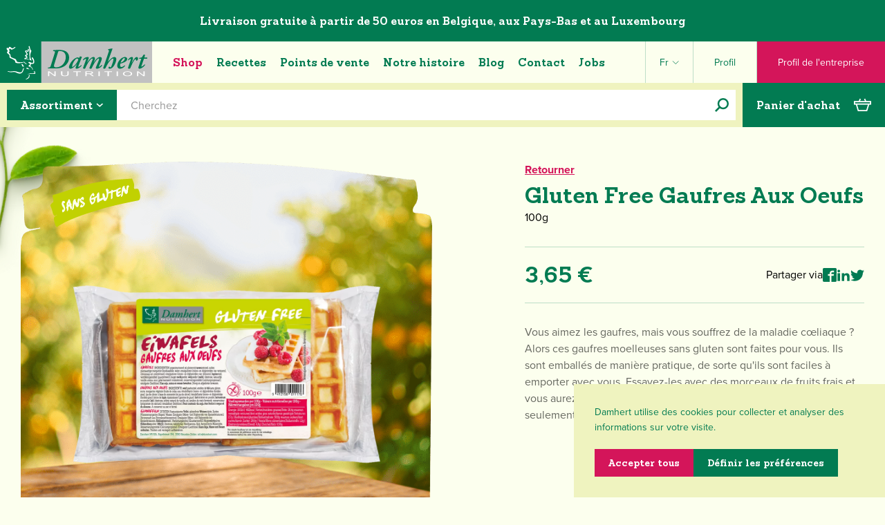

--- FILE ---
content_type: text/html; charset=UTF-8
request_url: https://damhert.com/fr/shop/gluten-free-gaufres-aux-oeufs-
body_size: 48382
content:


    

<!DOCTYPE html>
<html lang="fr-BE">
    <head>
        <meta charset="utf-8"/>
        <meta content="text/html; charset=utf-8" http-equiv="content-type"/>
        <meta content="width=device-width, initial-scale=1" name="viewport">

        <meta content="IE=edge" http-equiv="x-ua-compatible"/>
        <link rel="home" href="https://damhert.com/fr/"/>

        <link rel="apple-touch-icon" sizes="180x180" href="/assets/favicon/apple-touch-icon.png">
<link rel="icon" type="image/png" sizes="32x32" href="/assets/favicon/favicon-32x32.png">
<link rel="icon" type="image/png" sizes="16x16" href="/assets/favicon/favicon-16x16.png">
<link rel="manifest" href="/assets/favicon/site.webmanifest">
<link rel="mask-icon" href="/assets/favicon/safari-pinned-tab.svg" color="#027b52">
<link rel="shortcut icon" href="/assets/favicon/favicon.ico">
<meta name="msapplication-TileColor" content="#027b52">
<meta name="msapplication-config" content="/assets/favicon/browserconfig.xml">
<meta name="theme-color" content="#027b52">

        <link rel="stylesheet" href="https://use.typekit.net/wlc4imp.css">
        
        <meta name="facebook-domain-verification" content="h72npp9p76ft6ym1de5uxbksrw1sq7" />

        <script>
            window.dataLayer = window.dataLayer || [];
            function gtag(){dataLayer.push(arguments);}
        </script>
    <title>Damhert | Gluten Free Gaufres Aux Oeufs</title>
<script>dataLayer = [];
(function(w,d,s,l,i){w[l]=w[l]||[];w[l].push({'gtm.start':
new Date().getTime(),event:'gtm.js'});var f=d.getElementsByTagName(s)[0],
j=d.createElement(s),dl=l!='dataLayer'?'&l='+l:'';j.async=true;j.src=
'https://www.googletagmanager.com/gtm.js?id='+i+dl;f.parentNode.insertBefore(j,f);
})(window,document,'script','dataLayer','GTM-5JQP39XP');
</script><meta name="generator" content="SEOmatic">
<meta name="referrer" content="no-referrer-when-downgrade">
<meta name="robots" content="all">
<meta content="fr_BE" property="og:locale">
<meta content="de" property="og:locale:alternate">
<meta content="en_BE" property="og:locale:alternate">
<meta content="nl_BE" property="og:locale:alternate">
<meta content="Damhert" property="og:site_name">
<meta content="website" property="og:type">
<meta content="https://damhert.com/fr/shop/gluten-free-gaufres-aux-oeufs-" property="og:url">
<meta content="Gluten Free Gaufres Aux Oeufs" property="og:title">
<meta content="Damhert propose un large gamme d&#039;aliments sans sucre, sans gluten, sans lactose, pauvres en sel, keto, biologiques, riches en fibres, végétaliens et végétariens !" property="og:image:alt">
<meta name="twitter:card" content="summary_large_image">
<meta name="twitter:creator" content="@">
<meta name="twitter:title" content="Gluten Free Gaufres Aux Oeufs">
<meta name="twitter:image:alt" content="Damhert propose un large gamme d&#039;aliments sans sucre, sans gluten, sans lactose, pauvres en sel, keto, biologiques, riches en fibres, végétaliens et végétariens !">
<link href="https://damhert.com/fr/shop/gluten-free-gaufres-aux-oeufs-" rel="canonical">
<link href="https://damhert.com/fr" rel="home">
<link href="https://damhert.com/de/shop/glutenfreie-eiwaffeln" rel="alternate" hreflang="de">
<link href="https://damhert.com/en/shop/gluten-free-eiwafels-" rel="alternate" hreflang="en-be">
<link href="https://damhert.com/fr/shop/gluten-free-gaufres-aux-oeufs-" rel="alternate" hreflang="fr-be">
<link href="https://damhert.com/shop/gluten-free-eiwafels-" rel="alternate" hreflang="x-default">
<link href="https://damhert.com/shop/gluten-free-eiwafels-" rel="alternate" hreflang="nl-be">
<link href="/assets/css/main.css?v=1.0.13" rel="stylesheet"></head>

    <body class="is-webp"><noscript><iframe src="https://www.googletagmanager.com/ns.html?id=GTM-5JQP39XP"
height="0" width="0" style="display:none;visibility:hidden"></iframe></noscript>

        
                
                
        
        <div class="bar hidden" data-bar x-data="cookies" x-ref="cookies">
  <div class="bar__section is-active"  x-bind:class="{ 'is-active': activeTab === 'intro' }" data-bar-section="intro">
    <div class="bar__content">
      <p>Damhert utilise des cookies pour collecter et analyser des informations sur votre visite.</p>
    </div>

    <div class="bar__buttons">
      <a class="btn btn--secondary" href="#"  @click.prevent="checkAllCookies">
        <span>Accepter tous</span>
      </a>

      <a class="btn btn--primary" href="#" @click.prevent="activeTab = 'cookies'">
        <span>Définir les préférences</span>
      </a>
    </div>
  </div>

  <div class="bar__section"  x-bind:class="{ 'is-active': activeTab === 'cookies' }" data-bar-section="cookies">
    <span class="text-lg font-bold">Cookies</span>

    <div>
              <div class="bar__item is-active" data-bar-item="essential">
          <a href="#"  @click.prevent="activeTab = 'essential'">Cookies essentiels</a>

                      <span>
              Obligatoire
            </span>
                  </div>
          </div>

    <div class="bar__buttons">
      <a class="btn btn--secondary" href="#" @click.prevent="saveCookies">
        <span>Sauvez</span>
      </a>
    </div>
  </div>

      <div class="bar__section"  x-bind:class="{ 'is-active': activeTab == 'essential' }" data-bar-section="essential">
      <span class="text-lg font-bold">Cookies essentiels</span>

      <div class="mt-xs">
        <p>Les cookies nécessaires assurent le bon fonctionnement de tous les composants de Damhert. Il s'agit de cookies pour la sécurité du site web, de cookies pour l'équilibrage de la charge (par exemple, la répartition des demandes à un serveur web sur un certain nombre d'ordinateurs) et de cookies pour l'ajustement de l'interface utilisateur (notamment le choix de la langue et l'affichage des résultats de recherche). Nous pouvons installer ces cookies sans votre consentement. En utilisant le site web, vous acceptez ces cookies nécessaires.<br /> </p>
      </div>

      <div class="bar__buttons">
        <a class="btn btn--secondary" href="#"  @click.prevent="activeTab = 'cookies'">
          <span>Retour à l&#039;aperçu</span>
        </a>
      </div>
    </div>
  </div>

<script>
    document.addEventListener('alpine:init', () => {
        Alpine.data('cookies', () => ({
            activeTab: 'intro',

            init() {
                const hasCookies = window.Cookies.get("cookieGdpr");
                this.$refs.cookies.classList.remove("hidden");

                if (hasCookies !== undefined) {
                    this.$refs.cookies.classList.add("is-accepted");
                }

                document.addEventListener('toggleCookies', () => {
                    this.toggleCookiesBar();
                });

                this.readCookies();
            },

            readCookies() {
                let cookieCodes = "";
                let cookies = window.Cookies.get("cookieSettings");

                if (cookies === undefined) return;

                cookies = JSON.parse(cookies);

                for (let i = 0; i < cookies.length; i++) {
                    const cookie = cookies[i];
                    cookieCodes += cookie + " ";
                    document
                        .querySelector('[data-bar-item="' + cookie + '"]')
                        .classList.add("is-active");
                }

                console.log(cookieCodes);

                window.dataLayer = window.dataLayer || [];
                window.dataLayer.push({
                    event: "Cookies Accept",
                    cookies: cookieCodes,
                });
            },

            checkAllCookies() {
                const cookieToggle = document.querySelectorAll("[data-bar-toggle]");
                for (let i = 0; i < cookieToggle.length; i++) {
                    const toggle = cookieToggle[i];
                    toggle.parentElement.classList.add("is-active");
                }

                this.saveCookies();
            },

            saveCookies() {
                const activeCookies = document.querySelectorAll(
                    "[data-bar-item].is-active"
                );
                let cookies = [];

                for (let i = 0; i < activeCookies.length; i++) {
                    cookies[i] = activeCookies[i].dataset.barItem;
                }

                window.Cookies.set("cookieSettings", JSON.stringify(cookies), { expires: 30 });
                window.Cookies.set("cookieGdpr", "hide", { expires: 30 });

                this.$refs.cookies.classList.add("is-accepted");

                this.readCookies();
            },

            toggleCookie(e) {
                e.target.classList.toggle("is-active");
                e.target.parentNode.classList.toggle("is-active");
            },

            toggleCookiesBar() {
                this.$refs.cookies.classList.remove("is-accepted");
            },
        }));
    });
</script>
            <div class="z-40 bg-primary-400 relative">
        <div class="flex justify-center py-sm px-sm">
            <h5 class="text-white text-center">
                Livraison gratuite à partir de 50 euros en Belgique, aux Pays-Bas et au Luxembourg
            </h5>
        </div>
    </div>
        <header
    class="z-40 bg-primary-200 relative | header"
    x-bind:class="{ 'is-active': open }"
    x-cloak
    x-data="header"
    x-init="cartTotal = 0"
>
    <div class="px-0 | container">

        <div class="flex items-center justify-between h-lg md:h-[60px]">
            <div class="h-full">
                <a href="https://damhert.com/fr/" aria-label="Damhert logo" class="inline-block w-auto h-full">
                    <svg class="w-auto h-full" width="220" height="60" viewBox="0 0 220 60" xmlns="http://www.w3.org/2000/svg"><g fill="none" fill-rule="evenodd"><path d="m0 60h60v-60h-60z" fill="#027b52"/><path d="m59.685 60h160.587v-60h-160.587z" fill="#c1c1c1"/><g transform="translate(9.554 6.621)"><path d="m67.4495874 7.20842447c-.3217385-.24342059-.2413039-.96733225.0740845-1.16630212 1.4838073-.16298596 4.6461582-.40217315 8.375785-.40217315 4.4450716 0 7.8508431.84456361 10.2130812 2.37282156 2.9612644 1.97064842 4.3265364 5.06314824 4.3265364 8.76314114 0 4.34347-2.044733 8.4879701-5.3277359 11.2587314-4.6482749 3.8989629-10.7359063 4.3815706-14.338531 4.3815706-1.881747 0-3.8862626-.1164185-5.5288224-.1164185-1.7251111 0-3.3232202.0317505-5.2875185.1164185-.3196218-.2010865-.3196218-1.0075495.0783179-1.1641854l1.1218514-.162986c1.8013124-.1968531 2.2034855-.6836943 3.3655542-4.5826571l4.8895788-15.7186199c.8339801-2.61412548.721795-3.09673326-.6032597-3.33803714zm1.3991392 19.61969943c-.4402737 1.4478233-.4402737 2.2923869-.0825513 2.8977634.3217385.6032597 1.1260848 1.1282015 2.8850631 1.1282015 2.6077754 0 5.3319693-.7302618 8.007479-2.6945601 3.9285967-2.8956467 5.892895-8.1260143 5.892895-11.7857899 0-3.2978198-.679461-9.24574896-9.0996966-9.16531433-1.3568052 0-1.5981091.24130389-2.1188175 1.89021379zm36.9804554-11.5766598c.16087-.078318.476258-.1608693.79588-.1608693.757779 0 1.883864.2391872 2.243703.9609821-1.121852 2.6120088-3.678826 9.2499824-5.166867 13.426233-.201086.5291752-.042334.7302618.201087.7302618.596909 0 2.239469-.9228815 4.004798-2.6204756.319621 0 .639243.2455373.639243.7620123-1.756861 2.256403-4.887462 4.5106893-7.450787 4.5106893-.956748 0-1.3229375-.8064629-1.3229375-1.2890707 0-.3979398.1248854-.8445636.4021735-1.6446765l1.445706-3.8227616h-.118535c-2.8025118 3.8227616-6.8157764 6.7565088-9.1356805 6.7565088-1.2848373 0-2.1632682-1.1282015-2.1632682-2.4130388 0-1.5727087 1.5981091-5.6304241 4.6863755-9.1229803 1.8013124-2.0150992 3.6470755-3.2618359 5.0081141-3.9878643 1.1980521-.6392436 2.1632681-.8805475 3.1242501-.8805475.317505 0 .637127.1587525.916532.2794045.20532.1227686.603259.4466239.842447.7683624zm-6.6527901 4.6228744c-2.2479362 2.4511395-4.3244197 6.9935794-4.4048543 9.6479221 0 .4423905.1545192.806463.4804911.806463.6413603 0 2.3283708-1.4541734 4.0852325-3.2216185 2.0023988-2.1272843 3.8460448-5.7066253 4.4069708-7.5545051-.315388-.9673322-.960982-1.4097227-1.763212-1.4097227-.884781 0-1.524024.3619558-2.8046281 1.7314612m19.5079381-1.8902138-2.324138 5.9500459h.078318c2.523107-3.9010795 6.089748-8.0413462 9.173781-8.0413462 2.440556 0 2.322021 2.2500529 2.008749 3.4967897-.24342.8445636-1.170535 3.1771678-1.811896 4.7054258h.084668c3.240669-5.2727017 6.489805-8.2022155 9.294433-8.2022155 1.761095 0 2.48289 1.1303182 2.48289 2.3304875 0 .7683624-.325971 2.0108658-.721795 3.1009667-.723911 1.9642983-2.647992 6.3479856-3.32957 7.9609116-.196853.4762576-.196853.8022295.120652.8022295.717562 0 2.571792-1.44994 3.687293-2.7390108.480491-.0804346.721795.2391872.721795.7260284-1.20017 2.2945036-4.569957 4.7858604-7.689974 4.7858604-.721795 0-1.44359-.7239116-1.44359-1.2890707 0-.4826078.241304-1.0435335.80858-2.3707049 1.03295-2.4130389 2.398222-5.6685246 3.363437-8.1238975.317505-.7979962.632894-1.7674452.632894-2.3707049 0-.395823-.080435-.721795-.599027-.721795-.762012 0-2.241586 1.1684189-4.165667 3.615325-2.087067 2.6501093-3.96458 6.5596556-6.007196 10.5369364-.285755.5651591-.59691.7239116-1.236154.7239116-1.126085 0-2.328371-.2434205-2.010865-1.2086361.082551-.2434206 3.202568-8.4414027 4.087349-10.575037.239187-.5609257.721795-1.6870105.721795-2.292387 0-.4741409-.16087-.8001129-.605377-.8001129-.874197 0-2.438439 1.1218515-4.440838 3.699993-2.000282 2.5654413-3.882029 6.4749876-5.76801 10.4522684-.245537.5651591-.563042.7239116-1.206519.7239116-1.198053 0-2.281803-.2434205-1.998166-1.2086361.118536-.3979397 3.846046-10.6554717 4.199535-11.7773231.366189-1.0520003.281521-1.3695054-.270938-1.3695054-1.286954 0-2.567558 1.2869541-3.369788 2.2542864-.400056 0-.715444-.3196219-.715444-.7260284 1.111268-2.2119523 3.441755-4.1402667 6.963945-4.1402667 1.445707 0 1.644677 1.1663021 1.284838 2.0913003m28.794538-8.96486272c.719679-2.05531645.886898-2.53580752.120652-2.97608128l-.956748-.56304241c-.082552-.24130389-.082552-.5630424.154519-.72602836.967332-.40005645 4.33077-1.12396811 6.087631-1.20651944.160869.08255133.245537.23918719.321739.32173852-.721795 2.01086573-1.676427 4.50433923-2.440556 6.71205809l-4.288436 12.1477458.082551.0825513c2.044733-2.5336908 3.685176-3.9878643 4.931913-4.9065124 1.517675-1.1684188 3.039582-2.0129824 4.402738-2.0129824 1.841529 0 2.804628 1.3673887 2.804628 3.0988499 0 3.0501658-1.883863 7.2369999-3.530657 9.7325901-1.195936 1.8457631-3.638608 4.13815-5.846327 4.13815-1.280604 0-1.919848-.7260283-1.919848-1.4541734 0-.7577789.681578-1.5240245 1.280604-1.5240245.237071 0 .488958.1608692.719678.4042898.406407.3979397.762013.643477 1.005433.643477.357723 0 .641361-.5630424 1.083751-1.5727086 1.200169-2.8109787 3.039582-8.1217809 3.039582-10.2067311 0-.7260284-.241303-1.0901009-.719678-1.0901009-.402173 0-1.041417.2836379-1.803429.8445636-1.200169.8868976-2.406689 2.171735-4.123333 4.4662386-2.0405 2.6501094-4.210118 7.4402032-5.050448 8.8414591-.281521.4868412-.719678.6477104-1.363155.6477104-.719679 0-2.080717-.2455372-1.678544-1.3695054zm12.499753 19.45946522c0-3.0162986 1.881747-7.5248713 5.691809-10.4162845 2.201369-1.6467932 4.083116-2.1696183 5.602907-2.1696183 1.921964 0 3.202568 1.4435899 3.202568 2.7707613 0 3.6237917-5.442038 5.5859733-9.893459 6.7988429-.194737.5609257-.351373 1.4838072-.351373 2.6120087 0 1.4880407.635011 2.2945036 1.756862 2.2945036 1.44359 0 2.88083-.8466803 4.720243-2.5358075.412756 0 .726028.4021732.651944.8043463-2.169619 3.0141819-4.974247 4.222818-7.61589 4.222818-2.643759 0-3.765611-2.1738516-3.765611-4.3815705m7.812743-9.5315036c-1.488041 1.5684753-2.442673 3.6978762-2.885063 5.1478163 2.042616-.7239117 3.285119-1.4097227 4.565723-2.7347774.999083-.9990828 1.483808-2.3685882 1.483808-3.0162986 0-.5228251-.247654-1.0075496-.766246-1.0075496-.558809 0-1.397023.4847245-2.398222 1.6108093m14.4994 1.1288365-1.405489 4.13815h.245537c1.198053-2.2098356 2.559092-4.5001058 3.566641-5.7447259 1.280604-1.612926 2.362238-2.5781415 3.556057-2.5781415 1.284838 0 1.845763 1.1324349 1.845763 2.2521696 0 1.2446201-.914414 3.2173852-2.161151 3.2173852-.486841 0-.643477-.4445072-.800113-1.1663021-.160869-.806463-.402173-1.2022861-.795879-1.2022861-.484725 0-1.40549.8826642-2.719961 3.0924998-1.488041 2.4130389-3.172934 6.309885-4.815494 10.1284132-.19897.4889579-.721795.6477105-1.365272.6477105-.79588 0-2.197136-.2434206-1.84153-1.3673887.880548-2.6183589 2.889297-8.2043322 4.009031-11.8641078.203204-.637127.156636-1.0456502-.24342-1.0456502-.876314 0-2.167502 1.1303182-3.12425 2.2585197-.39794 0-.715445-.3259719-.641361-.8106964 1.04565-1.8076625 3.050166-4.1402667 5.530939-4.1402667 2.159035 0 1.805546 2.3326042 1.159952 4.1847174m16.328018-1.6061525-3.596274 10.405701c-.243421.6477104-.165103.9715656.23707.9715656.637127 0 2.965498-1.7737952 4.406971-3.3824878.480491.0825513.728145.3238552.637127.8826642-1.758978 2.6585762-5.681225 5.5140055-8.250899 5.5140055-.80223 0-1.439357-.7260284-1.439357-1.3695054 0-.5609257.122769-1.1239681.484725-2.2077189l3.680942-10.8142242h-3.045932c-.239187-.3661893 0-1.0498836.40429-1.2869541l3.365554-.6477104 2.561208-3.9010795c.239187-.1566359.554575-.1989699.958865-.1989699.563043 0 1.123968.1989699 1.280604.5228251l-1.115501 3.7380935h4.000564c.482608.4868412.162986 1.528258-.313271 1.7737953z" fill="#027b52"/><g fill="#fff"><path d="m60.045 43.54v-6.793h1.886l7.313 5.343v-5.343h1.766v6.793h-1.895l-7.302-5.334v5.334z"/><path d="m87.8662247 36.7471954h1.8563466v3.9201298c0 .6540605-.1672194 1.1938192-.4804911 1.6108093-.3217385.4233401-.9017145.7598956-1.7441615 1.0033161-.8403302.2391872-1.909264.3619559-3.211035.3619559-1.8309462 0-3.2025683-.2222536-4.116983-.6519439-.9080646-.4423904-1.3631553-1.2149862-1.3631553-2.3241374v-3.9201298h1.8478798v3.9053129c0 .6138432.1121851 1.054117.3598391 1.3314048.2349538.2667043.6286601.4762576 1.1620687.6244267.5418754.1397023 1.2001693.2137868 1.9769985.2137868 1.2975376 0 2.2521697-.1502858 2.8363791-.4445072.5820927-.2942214.8763141-.8678473.8763141-1.7251111z"/><path d="m100.955 43.54v-6.001h-4.566v-.792h11.018v.792h-4.598v6.001z"/><path d="m113.944613 43.5396881v-6.7924927h6.153249c1.289071 0 2.237353.0656177 2.846963.1883863.613843.1248854 1.113384.3365555 1.509207.6328936.39159.2942214.586327.6371269.586327 1.0244831 0 .516475-.328089.9355818-1.0012 1.2488535-.670994.3175051-1.638326.5185917-2.90623.6074931.529175.1185353.927115.2434206 1.202286.3725394.543992.2561207 1.022366.5482255 1.435123.869964l2.402456 1.8478797h-2.292387l-1.845763-1.4054893c-.719679-.5503422-1.253087-.9207648-1.619277-1.1197347-.364072-.1926197-.723911-.3302053-1.066817-.395823-.340789-.0740845-.817046-.1037184-1.430889-.1037184h-2.123051v3.0247654zm1.849997-3.8206448h3.93918c.857264 0 1.513441-.0423341 1.955831-.1248854.442391-.0804346.797996-.2137868 1.056234-.3915896.266704-.1778029.393706-.3831229.393706-.6180767 0-.3429055-.24342-.6096098-.749312-.8022296-.493191-.1968531-1.234036-.2942214-2.220419-.2942214h-4.37522z"/><path d="m132.873 43.541h1.847v-6.793h-1.847z"/><path d="m146.001 43.54v-6.001h-4.572v-.792h11.019v.792h-4.601v6.001z"/><path d="m159.17 43.541h1.846v-6.793h-1.846z"/><path d="m168.261483 40.2342482c0-1.1578353.635011-2.0447329 1.909264-2.6628095 1.265787-.6244268 2.851196-.9313484 4.743527-.9313484 1.229803 0 2.341071.1397023 3.359204.4212235 1.001199.2772878 1.811896.6752275 2.389755 1.2044027.59056.5207084.889014 1.1536019.889014 1.8838637 0 1.0054329-.567275 1.8140125-1.716644 2.4469061-1.25097.6985112-2.895647 1.0456502-4.931913 1.0456502-2.048966 0-3.697876-.3577225-4.944613-1.0710506-1.130318-.6434771-1.697594-1.4266564-1.697594-2.3368377m1.900798.0105835c0 .8339801.463557 1.4795739 1.373738 1.9410146.929232.4635575 2.042617.6879278 3.361321.6879278 1.337755 0 2.47019-.2286037 3.382488-.6942779.912298-.4635574 1.373739-1.1472518 1.373739-2.0531997 0-.579976-.241304-1.1006844-.711212-1.5557751-.357722-.3513723-.903831-.6328935-1.634093-.8424469-.723911-.2116701-1.521907-.3196218-2.374938-.3196218-1.394906 0-2.529457.2328371-3.429055.6921611-.899598.4614408-1.341988 1.1790024-1.341988 2.1442179"/><path d="m188.688 43.54v-6.793h1.891l7.302 5.343v-5.343h1.772v6.793h-1.89l-7.303-5.334v5.334z"/><path d="m32.065124.46144077c-.4720243 1.43300642.6371269 2.54427432.8403302 3.8502787.2772878.94616524-.1397022 6.49192123-.0486841 8.34826783.2857546 2.4934735.5672758 5.1689833.353489 7.5650885 1.2128696-.3026882 1.9092641 1.03295 3.1581176.7323785-1.1853525-1.9071474-2.1484513-3.9730473-2.2183024-6.373386-.099485-2.5590912.6731108-5.04833134 1.7102942-7.25605024.1143018-.63712693-.4974247-.8255133-.8001129-1.24885345-1.0096663-1.68912721-1.3123545-3.68517604-1.7864955-5.61772384-.1312354-.18626967-.2751711-.37042264-.5080081-.46144077-.3111551.01481691-.5185917.20743668-.700628.46144077m-28.39469414 1.03760671c-.72814506.49107458-.34925563 1.54730827-1.15360192 1.89444719-.75142877-.08890143-1.57270867-1.75474493-2.26910322-.43604036-.93769844 1.78226205 1.05200028 2.88929655 1.56847527 4.24821845-.16298596 1.03718337-1.77802865 1.15360192-1.21286954 2.35800465.66887744 1.56635859 2.42785578 2.20560219 3.42905524 3.58780779.50165808 1.2509702-.57997601 2.7749947.59267622 3.7380936 1.07740069 1.0371834 2.60142524 1.24462 3.8587455 1.9727651.77471248.5439921 1.54519159 1.0604671 2.38975519 1.3906724 1.054117.6286601 1.6616101 1.8076625 1.6446765 3.0501658.0910181.4466239.4212234.8212799.8128131 1.0393001 3.5645241 1.1239681 7.7746419.3513723 11.1909969-.6371269.990616-.1862697 1.2446201.8424469 1.8796303 1.3187045.8318634.700628 1.8013124 1.5219079 2.9972483 1.0816341.0910181-.0783179.2074367-.1248853.2963381-.2137868-1.5642419-.1418189-2.6924434-1.5070909-3.7253933-2.6352924-.6963946-.8001129-1.6362097-.0444507-2.4596063 0-2.5717915.4212234-5.3997037.4212234-7.8148593-.3302053-.4148733-.3492557-1.0287165-.3704227-1.2573202-.9355818-.1905031-1.2509701-.6561773-2.5844916-1.7356947-3.268186-1.9219643-.6815776-3.82064485-1.407606-5.66217452-2.2860368-.67946094-.4445071-1.26790376-1.0498836-1.26790376-1.9007973.37677274-1.3843223-.60749312-2.5358075-1.31447117-3.5412404-.51435829-.4275735-1.31235448-.9207648-1.23615325-1.67219357.46990757-.37677274 1.00331616-.87208072.98003245-1.57270867 0-.91864814-.30268821-1.78649545-.58844281-2.63105906-.07196783-.35348903.16510266-.68157765.40005644-.86996402.37888944-.2857546.84668031-.35560573 1.29330417-.37465603.86149722.25400409 1.02448318 1.63832639 2.10823397 1.30812107 1.94313131-.5630424 3.85662878-1.56635857 5.26211808-3.0480491.141819-.19261977.1820363-.45085727.141819-.68369435-.2095534-.13546885-.4889579-.2603542-.7493121-.16510266-1.0774007.72602836-2.15480137 1.36527199-3.25548577 1.99816552-1.28907077.42334016-1.98969872-.96309885-2.94856417-1.47745713-.60537642-.38100614-1.53037466-1.01389967-2.1950187-.30692162"/><path d="m30.8257957 4.55429337c-.0719678.73026177-.1905031 1.43300643-.3048049 2.16538489-.5207084.69639455-.990616-.2857546-1.4965075-.38100614-.6117265-.23495378-1.3441049-.06773442-1.8097791.29845481-.3069216.35772243-.4466239.75777888-.4466239 1.20651944.7239117 1.45205673 1.945248 2.67550973 2.2712199 4.29901923-.3492556.8001129-1.3779722.1185353-1.8690467.7514288-.4212235.3788894-.5884428 1.0583504-.3492557 1.5981091.3725394.9144147 1.8499965.8720807 1.9346645 2.0235659-.374656.4466239-1.0435334.3048049-1.5854088.4466239-.5355253.1629859-1.2636704.4445071-1.4287731 1.0795174-.042334.2603542-.0973682.5418754.0550343.7747125 1.1112679.5630424 2.4236223-.1460524 3.7126931.1862696 1.1768856.2116701 2.3008538.5863261 3.1919848 1.3187046-.9673323-1.7166443-2.8173287-2.1865519-4.718126-2.256403-.1989699 0-.368306-.0719678-.5609257-.0931349.9906159-.1439356 2.2267692-.21167 2.6077753-1.24462.184153-1.2509702-.6985112-2.1907853-1.5240245-2.9654978.7471953-.2349538 1.6150426-.4889579 1.9346645-1.2615536.0804346-.6900445-.2518874-1.344105-.5291752-1.9537148-.4910746-1.03506672-1.0774007-2.01933258-1.5959924-3.05439926-.0444507-.16510266-.0444507-.35772243.0973682-.49742468.8593805.35560573 1.2827207 1.71876103 2.3622381 1.27213716 1.2573202-.59055951 1.3398716-2.09130036 1.3398716-3.34015381-.0486842-.25400409-.0486842-.58420941-.3344388-.70062795-.353489-.16721937-.8191632-.04868412-.954632.32808861m5.7248289 12.07789463c-.5503422 1.8986806 1.5811755 3.0543992 1.8309462 4.8408946.2413038.891131.2582375 1.9727651-.4191068 2.6522261-.2349538.2603542-.5143583.3810061-.8403302.474141-1.5430749-.1460524-2.6987935-1.365272-4.2355182-1.4838073-.4508573 0-.8212799.0486841-1.1514853.3513723-.1418189.2391872-.4423904.5185917-.3280886.8466804.4656742.1926197 1.0287166.2603541 1.4012559.5905595.6879278.516475.8424469 1.2890707.8932478 2.0870669-.1608693.5439921-.7471954.452974-1.1197347.7069781-.3534891.2137868-.7090948.5418754-.8191632.9673322-.0762013.2349538-.1227687.5863261.1100684.7450787 1.1260848.7366119 2.6501094.6138432 3.6809426 1.5748254 1.0350667.8255133 1.6086926 2.0256826 1.8415297 3.2957031.0783179.0889014.1947365.2349538.332322.2074367.4720243-.5672759-.021167-1.23827-.1375855-1.8097792-.537642-1.6192761-1.8499965-2.8469625-3.3507373-3.5010231-.1439357-.1418189-.3556058-.3069216-.162986-.4889579.3471389-.21167.8890143-.2836379.9842659-.8001128.0592676-.6328936-.0232838-1.3419883-.0952516-1.9727652l.1926198-.0952515c1.5430749-.0508008 3.5751076.4677909 4.4641219-1.1091512.8657306-1.5240246.2878713-3.3613208-.1333521-4.8874621-.5207084-1.2192196-1.0350667-2.5654413-2.108234-3.4290552-.2836379-.2286037-.6604106-.0465674-.8297467.2370705m-8.067805 14.8749029c.0232837.7069781.3746561 1.3822056 1.0075496 1.691244.5630424.2095533 1.1959359.3979397 1.782262.1354688.4381571-.0359839.8763141.1926198 1.1620688.5207084.1185352-.0994849.4699075-.1354688.3026882-.4212235-.4381571-.8424469-1.5388415-.8297467-2.2966204-.8720807.0338672-.3238552.4762577-.3979397.7344952-.6096098.0973682-.2159035-.1862697-.3048049-.3280886-.3513723-.7768292-.0698511-1.6446765-.0232837-2.3643548-.0931349m-4.7864954 1.5936641c-.6667608 1.9304311-1.1790024 4.7075425-3.5772243 5.1287659-3.4840895.0889015-6.0368306-2.0680166-9.5696042-1.8372962-2.08706697-.0486842-3.89049602.8466803-5.99237989.4762576-1.1049178.042334-2.04049954-.9652155-3.12425033-.3556057-.04021732.0656177-.09525154.1608693 0 .2349538 1.74204473.9419318 3.82699499 1.223453 5.90771184 1.223453 1.80342906-.3810061 4.05348198-.6836943 5.75954278.0889015 2.4151556 1.1578353 5.4335709 2.6987934 8.1937487 1.2975375 2.5273407-1.2171029 3.0184153-4.2143512 3.6280251-6.6273901.0508008-.2815212.0508008-.5863261-.0656177-.7979962-.1248854-.1206519-.2349538-.0994849-.4000565-.0740845-.3492556.3048049-.5672758.8022296-.7598955 1.2425034m15.7410569 3.8985394c-.1608693.1227687-.3280886.3577225-.2159035.5693925.3767728.5143583 1.1980527.5715092 1.4097227 1.2975376-.0508008.2032033-.3026882.3873563-.4889578.4699076-.7048614.1164185-1.5473083-.0486841-2.3220208-.0296338-2.8554293.1460523-5.6346574.3513723-7.9376279 1.8372962 3.1898681-1.0837508 7.3280181-1.1768856 10.7486065-.6561772.3513724-.0275171.6604107-.2434206.8170465-.5482255.4233402-.8445636-.1121851-1.6679602-.5757426-2.2754533 0-.1714528.0656178-.3259719.1989699-.4021732.1185352 0 .1905031-.0931348.2201369-.1862696.1079517-.2540041-.1651027-.3280887-.3344387-.3577225-.558809-.063501-1.0774007.1037184-1.5197912.2815212m-6.8555704 4.4918507c-.6138433.8466803-.3958231 2.0256827-.6836944 2.9612644-.2582375 1.0371834-1.3123545 1.3462217-1.987582 1.9981655l-2.7411275 2.0659c2.1018839-.2095534 4.0513653-1.2636704 5.3594863-2.8215621.8932478-1.2128696.3767728-2.9527976.6815777-4.4323714-.2561208-.0486842-.4974247.0698511-.6286601.2286036m-8.9039018-11.9240104c.0508008.0317505.1037183.0592676.1524024.0952515.1608693.120652.3175051.2434206.4783744.3640726.0486841.0381006.0973682.0762012.1502858.1079517.0910181.0529175.1883863.0783179.2857546.0148169.0889014-.0613843.1354688-.1460523.1185352-.2561208-.0190503-.1206519-.0254004-.2455373-.0592676-.3598391-.1735695-.5778593-.3810062-1.1451351-.6752276-1.676427-.2307204-.4169901-.4868411-.8149298-.8255133-1.1536019-.190503-.1905031-.395823-.3661893-.6074931-.5334086-.105835-.0846681-.2370705-.1439357-.3661892-.1968532-.2434206-.1037184-.5672758-.0148169-.6074931.3894729-.0169336.1545192.0190503.3069216.0719678.4487406.1883864.516475.3471389 1.0435335.5820927 1.5430749.1947365.4148733.3894729.8297467.6561772 1.2065194.0465675.0698511.099485.1354688.1545192.1989699.0486841.0529175.1100684.0825513.184153.0889014.0783179.0084668.1375855-.0190503.1714527-.0910181.0296338-.0592677.0381006-.1333522.1354689-.1905031"/></g></g></g></svg>
                </a>
            </div>

            <div class="header__nav">
                
<ul class="nav__list">
            <li class="nav__item">
                             <a
    href="https://damhert.com/fr/shop"    class="nav__link is-active"
        >Shop</a>
                    </li>
            <li class="nav__item">
                             <a
    href="https://damhert.com/fr/recipes"    class="nav__link "
        >Recettes</a>
                    </li>
            <li class="nav__item">
                             <a
    href="https://damhert.com/fr/points-of-sale"    class="nav__link "
        >Points de vente</a>
                    </li>
            <li class="nav__item">
                             <a
    href="https://damhert.com/fr/about"    class="nav__link "
        >Notre histoire</a>
                    </li>
            <li class="nav__item">
                             <a
    href="https://damhert.com/fr/blog-overview"    class="nav__link "
        >Blog</a>
                    </li>
            <li class="nav__item">
                             <a
    href="https://damhert.com/fr/contact"    class="nav__link "
        >Contact</a>
                    </li>
            <li class="nav__item">
                             <a
    href="https://damhert.com/fr/jobs-overview"    class="nav__link "
        >Jobs</a>
                    </li>
    </ul>
            </div>

            <div class="ml-auto text-primary-400 text-sm h-full flex items-center">
                
                <div class="h-full hidden md:block">
                                        <div
                        class="text-center relative h-full"
                        x-data="{ lang: false }"
                        x-cloak
                    >
                        <div
                            class="px-sm flex items-center h-full cursor-pointer md:border-l md:border-primary-400 md:border-opacity-25"
                            @click.prevent="lang = !lang;"
                        >
                            Fr

                            <span
                                class="ml-xxs w-xs relative h-auto"
                                :class="{
                                    'rotate-180': lang
                                }"
                            >
                                <svg class="w-full h-auto" width="12" height="6" xmlns="http://www.w3.org/2000/svg" viewBox="0 0 12 6"><polyline fill="none" stroke="currentColor" points="21.767 3 26.767 8 21.767 13" transform="rotate(90 17.767 -3.5)"/></svg>

                            </span>
                        </div>
                        <div
                            class="absolute top-[60px] w-full z-20 bg-primary-200 border-b border-l border-r border-primary-400 border-opacity-25"
                            x-show="lang"
                        >
                                                            
                                                                                                                                                                                                                    
                                                                    <div class="p-sm text-center">
                                        <a href="https://damhert.com/shop/gluten-free-eiwafels-">
                                            Nl
                                        </a>
                                    </div>
                                                                                            
                                                                                                                                                                                                                    
                                                                                            
                                                                                                                                                                                                                    
                                                                    <div class="p-sm text-center">
                                        <a href="https://damhert.com/en/shop/gluten-free-eiwafels-">
                                            En
                                        </a>
                                    </div>
                                                                                            
                                                                                                                                                                                                                    
                                                                    <div class="p-sm text-center">
                                        <a href="https://damhert.com/de/shop/glutenfreie-eiwaffeln">
                                            De
                                        </a>
                                    </div>
                                                                                    </div>
                    </div>
                </div>

                                    <span class="block h-full md:hidden">
                        <a href="https://damhert-b2b.com/" class="bg-secondary-400 text-white text-center px-xs md:px-md h-full flex items-center  mr-xs md:mr-0">
                            Profil de l&#039;entreprise
                        </a>
                    </span>
                
                <a href="/fr/profil" class="md:px-md h-full flex items-center md:border-l lg:border-r md:border-primary-400 md:border-opacity-25 mr-xs md:mr-0">
                    <span class="hidden md:block">
                                                    Profil
                                            </span>

                    <span class="block md:hidden ">
                        <svg class="w-sm h-sm" width="20" height="22" xmlns="http://www.w3.org/2000/svg" viewBox="0 0 20 22"><path fill="none" stroke="currentColor" stroke-width="2" d="M296,26 C300.970563,26 305,30.0294373 305,35 L305,35 L287,35 C287,30.0294373 291.029437,26 296,26 Z M295.5,15 C298.537566,15 301,17.4624339 301,20.5 C301,23.5375661 298.537566,26 295.5,26 C292.462434,26 290,23.5375661 290,20.5 C290,17.4624339 292.462434,15 295.5,15 Z" transform="translate(-286 -14)"/></svg>

                    </span>
                </a>

                                    <span class="hidden h-full md:block">
                        <a href="https://damhert-b2b.com/" class="bg-secondary-400 text-white text-center px-xs md:px-md h-full flex items-center  mr-xs md:mr-0">
                            Profil de l&#039;entreprise
                        </a>
                    </span>
                                
                <a href="https://damhert.com/fr/cart" class="flex items-center md:hidden mr-sm md:mr-0 relative">
                    <svg class="w-[25px] h-sm" width="28" height="21" xmlns="http://www.w3.org/2000/svg" viewBox="0 0 28 21"><g fill="none" fill-rule="evenodd" stroke="currentColor" stroke-width="2" transform="translate(1 .478)"><polyline points="2.877 8.099 6.116 19.129 19.799 19.129 23.284 8.099"/><rect width="26" height="4" y="4.522"/><line x1="7.353" x2="9.451" y1="4.858"/><line x1="16.353" x2="18.451" y1="4.858" transform="matrix(-1 0 0 1 34.803 0)"/></g></svg>


                    <span class="text-xs font-sans font-bold bg-secondary-400 text-white w-sm h-sm rounded-full flex items-center justify-center absolute top-0 right-0 translate-x-1/2 -translate-y-1/2" x-show="cartTotal > 0">
                        <span x-text="cartTotal"></span>
                    </span>
                </a>
            </div>

            <div
                @click="open = !open; if (open) { enableBodyScrollLock(); } else { langOpen = false; disableBodyScrollLock(); }"
                class="flex md:hidden relative z-20 mr-xs md:mr-0 | header__toggle"
                x-bind:class="{ 'is-active': open }"
            >
                <span></span>
                <span></span>
                <span></span>
            </div>
        </div>

    </div>

    <div class="bg-primary-300 h-[64px] flex items-center relative">
    <div class="flex items-center h-full px-0 relative | container">
        <div class="w-full flex items-center gap-xs px-xs">
            <div x-data="{ active: '', show: false }" @mouseenter="if (window.innerWidth > 1025) { active = ''; show = true; }" @mouseleave="if (window.innerWidth > 1025) { show = false; active = ''; } " @click="if (window.innerWidth < 1025) { show = !show; open = false; disableBodyScrollLock() } ">
                <div class="btn btn--primary | h-[44px] shrink-0">
                    Assortiment

                    <span class="ml-xxs w-xs">
                        <svg class="w-full h-auto" width="12" height="8" xmlns="http://www.w3.org/2000/svg" viewBox="0 0 12 8"><polyline fill="none" stroke="currentColor" stroke-width="2" points="131.767 17 136.767 22 131.767 27" transform="rotate(90 79.267 -51)"/></svg>

                    </span>
                </div>

                <div class="flex flex-col absolute top-[54px] left-xs z-10" x-show="show">
                                            <div class="flex flex-wrap md:w-[750px]">
                            <div
                                class="flex items-center justify-between bg-primary-400 hover:bg-primary-500 transition-colors duration-500 ease-out w-[300px] text-left text-white px-xs py-[7px] cursor-pointer border-b border-gray-400 border-opacity-25"
                                @mouseenter="active = '1'"
                                @click.prevent="window.location.href = 'https://damhert.com/fr/categories/tagatesse'"
                                :class="{
                                    'bg-primary-500': active === '1'
                                }"
                            >
                                Tagatesse

                                                                <span class="ml-xxs w-xxs text-white">
                                    <svg class="w-full h-auto" width="6" height="11" xmlns="http://www.w3.org/2000/svg" viewBox="0 0 6 11"><polyline fill="none" stroke="currentColor" points="344.5 2.5 349.5 7.5 344.5 12.5" transform="translate(-344 -2.329)"/></svg>

                                </span>
                                                            </div>

                            <div
                                class="w-[450px] absolute h-full right-0 top-0 bg-white overflow-hidden"
                                x-show="active === '1' && window.innerWidth > 1024"
                            >
                                <div class="px-lg py-md w-full h-full flex flex-col gap-sm justify-between overflow-auto" style="background: rgba(225,30,28, .25);">
                                    <div>
                                        <div class="h-[80px] flex justify-center relative z-10">
                                                                                            <img
        src="https://damhert.com/uploads/Categories/label_tagatesse.svg"
        width="103"
        height="33"
        alt="Label tagatesse"
        class="w-auto h-full object-contain"
    >
                                        </div>

                                        <div class="-mt-sm">
                                                                                                            
                
        <figure class="" data-img>
            <img
                src="/imager/uploads/12072757/Categorie_Groepsfotos_Tekengebied-1-kopie_5ae402c9837860cd6e4f65e304b3a5fa.webp"
                srcset="/imager/uploads/12072757/Categorie_Groepsfotos_Tekengebied-1-kopie_5ae402c9837860cd6e4f65e304b3a5fa.webp"
                data-src="data:image/svg+xml;charset=utf-8,%3Csvg%20xmlns%3D%27http%3A%2F%2Fwww.w3.org%2F2000%2Fsvg%27%20width%3D%271%27%20height%3D%271%27%20style%3D%27background%3Atransparent%27%2F%3E"
                data-srcset="/imager/uploads/12072757/Categorie_Groepsfotos_Tekengebied-1-kopie_5ae402c9837860cd6e4f65e304b3a5fa.webp 800w, /imager/uploads/12072757/Categorie_Groepsfotos_Tekengebied-1-kopie_d3867277feb154defec9b24a5714fadb.webp 1000w, /imager/uploads/12072757/Categorie_Groepsfotos_Tekengebied-1-kopie_6c0c164bd2b597ee32b68b8b5755bd2e.webp 1200w, /imager/uploads/12072757/Categorie_Groepsfotos_Tekengebied-1-kopie_2a73786203be8056e14db254713fe877.webp 1500w"
                sizes="100vw"
                width="2592"
                height="2084"
                alt="Categorie Groepsfotos Tekengebied 1 kopie"
                class=""
                style="object-position: 50% 50%;"
            >
        </figure>
                                            </div>
                                    </div>

                                    <div class="wysiwyg wysiwyg--light">
                                        <p>Goûtez notre Tagatesse - votre substitut de sucre idéal pour un mode de vie conscient, spécialement conçu pour les diabétiques ou les personnes souhaitant éviter le sucre.</p>
                                    </div>

                                    <div class="flex flex-col gap-xs">
                                        <a class="text-white | btn" style="background: #e11e1c;" href="https://damhert.com/fr/categories/tagatesse">Découvrez tout sur tagatesse</a>

                                                                                <a class="btn btn-outline" style="color: #e11e1c; border: 1px solid #e11e1c;" href="https://damhert.com/fr/shop?cats=tagatesse">Shopping pour tagatesse Produits</a>
                                    </div>
                                </div>
                            </div>
                        </div>
                                            <div class="flex flex-wrap md:w-[750px]">
                            <div
                                class="flex items-center justify-between bg-primary-400 hover:bg-primary-500 transition-colors duration-500 ease-out w-[300px] text-left text-white px-xs py-[7px] cursor-pointer border-b border-gray-400 border-opacity-25"
                                @mouseenter="active = '2'"
                                @click.prevent="window.location.href = 'https://damhert.com/fr/categories/zonder-suikers'"
                                :class="{
                                    'bg-primary-500': active === '2'
                                }"
                            >
                                Sans sucres

                                                                <span class="ml-xxs w-xxs text-white">
                                    <svg class="w-full h-auto" width="6" height="11" xmlns="http://www.w3.org/2000/svg" viewBox="0 0 6 11"><polyline fill="none" stroke="currentColor" points="344.5 2.5 349.5 7.5 344.5 12.5" transform="translate(-344 -2.329)"/></svg>

                                </span>
                                                            </div>

                            <div
                                class="w-[450px] absolute h-full right-0 top-0 bg-white overflow-hidden"
                                x-show="active === '2' && window.innerWidth > 1024"
                            >
                                <div class="px-lg py-md w-full h-full flex flex-col gap-sm justify-between overflow-auto" style="background: rgba(225,30,28, .25);">
                                    <div>
                                        <div class="h-[80px] flex justify-center relative z-10">
                                                                                            <img
        src="https://damhert.com/uploads/Categories/label_zonderSuikers_fr.svg"
        width="103"
        height="33"
        alt="Label zonder Suikers fr"
        class="w-auto h-full object-contain"
    >
                                        </div>

                                        <div class="-mt-sm">
                                                                                                            
                
        <figure class="" data-img>
            <img
                src="/imager/uploads/12072759/Categorie_Groepsfotos_Tekengebied-1_5ae402c9837860cd6e4f65e304b3a5fa.webp"
                srcset="/imager/uploads/12072759/Categorie_Groepsfotos_Tekengebied-1_5ae402c9837860cd6e4f65e304b3a5fa.webp"
                data-src="data:image/svg+xml;charset=utf-8,%3Csvg%20xmlns%3D%27http%3A%2F%2Fwww.w3.org%2F2000%2Fsvg%27%20width%3D%271%27%20height%3D%271%27%20style%3D%27background%3Atransparent%27%2F%3E"
                data-srcset="/imager/uploads/12072759/Categorie_Groepsfotos_Tekengebied-1_5ae402c9837860cd6e4f65e304b3a5fa.webp 800w, /imager/uploads/12072759/Categorie_Groepsfotos_Tekengebied-1_d3867277feb154defec9b24a5714fadb.webp 1000w, /imager/uploads/12072759/Categorie_Groepsfotos_Tekengebied-1_6c0c164bd2b597ee32b68b8b5755bd2e.webp 1200w, /imager/uploads/12072759/Categorie_Groepsfotos_Tekengebied-1_2a73786203be8056e14db254713fe877.webp 1500w"
                sizes="100vw"
                width="2592"
                height="2084"
                alt="Categorie Groepsfotos Tekengebied 1"
                class=""
                style="object-position: 50% 50%;"
            >
        </figure>
                                            </div>
                                    </div>

                                    <div class="wysiwyg wysiwyg--light">
                                        <p>Vous devez ou voulez éviter les sucres ? Alors la gamme Damhert sans sucres est vraiment faite pour vous. En effet, Damhert a créé une version sans sucre de plusieurs bombes à sucre classiques. Idéal pour les diabétiques. Tous les produits de cette gamme contiennent moins de 0,5g de sucres par 100g. Des biscuits aux bonbons en passant par les chocolats, il y a l&#039;embarras du choix pour que vous puissiez profiter de votre collation sans péché.</p>
                                    </div>

                                    <div class="flex flex-col gap-xs">
                                        <a class="text-white | btn" style="background: #e11e1c;" href="https://damhert.com/fr/categories/zonder-suikers">Découvrez tout sur sans sucres</a>

                                                                                <a class="btn btn-outline" style="color: #e11e1c; border: 1px solid #e11e1c;" href="https://damhert.com/fr/shop?cats=zonder-suikers">Shopping pour sans sucres Produits</a>
                                    </div>
                                </div>
                            </div>
                        </div>
                                            <div class="flex flex-wrap md:w-[750px]">
                            <div
                                class="flex items-center justify-between bg-primary-400 hover:bg-primary-500 transition-colors duration-500 ease-out w-[300px] text-left text-white px-xs py-[7px] cursor-pointer border-b border-gray-400 border-opacity-25"
                                @mouseenter="active = '3'"
                                @click.prevent="window.location.href = 'https://damhert.com/fr/categories/glutenvrij'"
                                :class="{
                                    'bg-primary-500': active === '3'
                                }"
                            >
                                Sans gluten

                                                                <span class="ml-xxs w-xxs text-white">
                                    <svg class="w-full h-auto" width="6" height="11" xmlns="http://www.w3.org/2000/svg" viewBox="0 0 6 11"><polyline fill="none" stroke="currentColor" points="344.5 2.5 349.5 7.5 344.5 12.5" transform="translate(-344 -2.329)"/></svg>

                                </span>
                                                            </div>

                            <div
                                class="w-[450px] absolute h-full right-0 top-0 bg-white overflow-hidden"
                                x-show="active === '3' && window.innerWidth > 1024"
                            >
                                <div class="px-lg py-md w-full h-full flex flex-col gap-sm justify-between overflow-auto" style="background: rgba(193,209,1, .25);">
                                    <div>
                                        <div class="h-[80px] flex justify-center relative z-10">
                                                                                            <img
        src="https://damhert.com/uploads/Categories/label_glutevrij_fr.svg"
        width="103"
        height="33"
        alt="Label glutevrij fr"
        class="w-auto h-full object-contain"
    >
                                        </div>

                                        <div class="-mt-sm">
                                                                                                            
                
        <figure class="" data-img>
            <img
                src="/imager/uploads/12072762/Categorie_Groepsfotos_Tekengebied-1-kopie-2_5ae402c9837860cd6e4f65e304b3a5fa.webp"
                srcset="/imager/uploads/12072762/Categorie_Groepsfotos_Tekengebied-1-kopie-2_5ae402c9837860cd6e4f65e304b3a5fa.webp"
                data-src="data:image/svg+xml;charset=utf-8,%3Csvg%20xmlns%3D%27http%3A%2F%2Fwww.w3.org%2F2000%2Fsvg%27%20width%3D%271%27%20height%3D%271%27%20style%3D%27background%3Atransparent%27%2F%3E"
                data-srcset="/imager/uploads/12072762/Categorie_Groepsfotos_Tekengebied-1-kopie-2_5ae402c9837860cd6e4f65e304b3a5fa.webp 800w, /imager/uploads/12072762/Categorie_Groepsfotos_Tekengebied-1-kopie-2_d3867277feb154defec9b24a5714fadb.webp 1000w, /imager/uploads/12072762/Categorie_Groepsfotos_Tekengebied-1-kopie-2_6c0c164bd2b597ee32b68b8b5755bd2e.webp 1200w, /imager/uploads/12072762/Categorie_Groepsfotos_Tekengebied-1-kopie-2_2a73786203be8056e14db254713fe877.webp 1500w"
                sizes="100vw"
                width="2592"
                height="2084"
                alt="Categorie Groepsfotos Tekengebied 1 kopie 2"
                class=""
                style="object-position: 50% 50%;"
            >
        </figure>
                                            </div>
                                    </div>

                                    <div class="wysiwyg wysiwyg--light">
                                        <p>Profitez sans compromis de notre assortiment sans gluten, spécialement conçu pour les personnes souffrant d&#039;intolérance au gluten, d&#039;allergie au gluten, de sensibilité au gluten (NCGS) et de la cœliaque. Le gluten, une protéine présente naturellement dans les céréales telles que le blé, le seigle, l&#039;orge, le kamut et l&#039;épeautre, peut entraîner de nombreux désagréments chez de nombreuses personnes.</p>
                                    </div>

                                    <div class="flex flex-col gap-xs">
                                        <a class="text-white | btn" style="background: #c1d101;" href="https://damhert.com/fr/categories/glutenvrij">Découvrez tout sur sans gluten</a>

                                                                                <a class="btn btn-outline" style="color: #c1d101; border: 1px solid #c1d101;" href="https://damhert.com/fr/shop?cats=glutenvrij">Shopping pour sans gluten Produits</a>
                                    </div>
                                </div>
                            </div>
                        </div>
                                            <div class="flex flex-wrap md:w-[750px]">
                            <div
                                class="flex items-center justify-between bg-primary-400 hover:bg-primary-500 transition-colors duration-500 ease-out w-[300px] text-left text-white px-xs py-[7px] cursor-pointer border-b border-gray-400 border-opacity-25"
                                @mouseenter="active = '4'"
                                @click.prevent="window.location.href = 'https://damhert.com/fr/categories/minder-suikers'"
                                :class="{
                                    'bg-primary-500': active === '4'
                                }"
                            >
                                Moins de sucres

                                                                <span class="ml-xxs w-xxs text-white">
                                    <svg class="w-full h-auto" width="6" height="11" xmlns="http://www.w3.org/2000/svg" viewBox="0 0 6 11"><polyline fill="none" stroke="currentColor" points="344.5 2.5 349.5 7.5 344.5 12.5" transform="translate(-344 -2.329)"/></svg>

                                </span>
                                                            </div>

                            <div
                                class="w-[450px] absolute h-full right-0 top-0 bg-white overflow-hidden"
                                x-show="active === '4' && window.innerWidth > 1024"
                            >
                                <div class="px-lg py-md w-full h-full flex flex-col gap-sm justify-between overflow-auto" style="background: rgba(225,30,28, .25);">
                                    <div>
                                        <div class="h-[80px] flex justify-center relative z-10">
                                                                                            <img
        src="https://damhert.com/uploads/Categories/label_minderSuikers_fr.svg"
        width="103"
        height="33"
        alt="Label minder Suikers fr"
        class="w-auto h-full object-contain"
    >
                                        </div>

                                        <div class="-mt-sm">
                                                                                                            
                
        <figure class="" data-img>
            <img
                src="/imager/uploads/12072764/Categorie_Groepsfotos_Tekengebied-1-kopie-3_5ae402c9837860cd6e4f65e304b3a5fa.webp"
                srcset="/imager/uploads/12072764/Categorie_Groepsfotos_Tekengebied-1-kopie-3_5ae402c9837860cd6e4f65e304b3a5fa.webp"
                data-src="data:image/svg+xml;charset=utf-8,%3Csvg%20xmlns%3D%27http%3A%2F%2Fwww.w3.org%2F2000%2Fsvg%27%20width%3D%271%27%20height%3D%271%27%20style%3D%27background%3Atransparent%27%2F%3E"
                data-srcset="/imager/uploads/12072764/Categorie_Groepsfotos_Tekengebied-1-kopie-3_5ae402c9837860cd6e4f65e304b3a5fa.webp 800w, /imager/uploads/12072764/Categorie_Groepsfotos_Tekengebied-1-kopie-3_d3867277feb154defec9b24a5714fadb.webp 1000w, /imager/uploads/12072764/Categorie_Groepsfotos_Tekengebied-1-kopie-3_6c0c164bd2b597ee32b68b8b5755bd2e.webp 1200w, /imager/uploads/12072764/Categorie_Groepsfotos_Tekengebied-1-kopie-3_2a73786203be8056e14db254713fe877.webp 1500w"
                sizes="100vw"
                width="2592"
                height="2084"
                alt="Categorie Groepsfotos Tekengebied 1 kopie 3"
                class=""
                style="object-position: 50% 50%;"
            >
        </figure>
                                            </div>
                                    </div>

                                    <div class="wysiwyg wysiwyg--light">
                                        <p>Nos produits &quot;Moins de sucres&quot; ne contiennent que des sucres présents naturellement dans les ingrédients avec un maximum de 5 g par 100 g. Cela nous permet de conserver le goût que vous aimez tout en réduisant la quantité totale de sucres dans nos produits.</p>
                                    </div>

                                    <div class="flex flex-col gap-xs">
                                        <a class="text-white | btn" style="background: #e11e1c;" href="https://damhert.com/fr/categories/minder-suikers">Découvrez tout sur moins de sucres</a>

                                                                                <a class="btn btn-outline" style="color: #e11e1c; border: 1px solid #e11e1c;" href="https://damhert.com/fr/shop?cats=minder-suikers">Shopping pour moins de sucres Produits</a>
                                    </div>
                                </div>
                            </div>
                        </div>
                                            <div class="flex flex-wrap md:w-[750px]">
                            <div
                                class="flex items-center justify-between bg-primary-400 hover:bg-primary-500 transition-colors duration-500 ease-out w-[300px] text-left text-white px-xs py-[7px] cursor-pointer border-b border-gray-400 border-opacity-25"
                                @mouseenter="active = '5'"
                                @click.prevent="window.location.href = 'https://damhert.com/fr/categories/vegane-producten'"
                                :class="{
                                    'bg-primary-500': active === '5'
                                }"
                            >
                                Plantbased

                                                                <span class="ml-xxs w-xxs text-white">
                                    <svg class="w-full h-auto" width="6" height="11" xmlns="http://www.w3.org/2000/svg" viewBox="0 0 6 11"><polyline fill="none" stroke="currentColor" points="344.5 2.5 349.5 7.5 344.5 12.5" transform="translate(-344 -2.329)"/></svg>

                                </span>
                                                            </div>

                            <div
                                class="w-[450px] absolute h-full right-0 top-0 bg-white overflow-hidden"
                                x-show="active === '5' && window.innerWidth > 1024"
                            >
                                <div class="px-lg py-md w-full h-full flex flex-col gap-sm justify-between overflow-auto" style="background: rgba(9,179,29, .25);">
                                    <div>
                                        <div class="h-[80px] flex justify-center relative z-10">
                                                                                            <img
        src="https://damhert.com/uploads/Swipes_website_133x33px_kort.png"
        width="430"
        height="138"
        alt="Swipes website 133x33px kort"
        class="w-auto h-full object-contain"
    >
                                        </div>

                                        <div class="-mt-sm">
                                                                                                            
                
        <figure class="" data-img>
            <img
                src="/imager/uploads/12077513/Categorie_Groepsfotos_Tekengebied-1-kopie-4_2025-12-01-081558_aeej_5ae402c9837860cd6e4f65e304b3a5fa.webp"
                srcset="/imager/uploads/12077513/Categorie_Groepsfotos_Tekengebied-1-kopie-4_2025-12-01-081558_aeej_5ae402c9837860cd6e4f65e304b3a5fa.webp"
                data-src="data:image/svg+xml;charset=utf-8,%3Csvg%20xmlns%3D%27http%3A%2F%2Fwww.w3.org%2F2000%2Fsvg%27%20width%3D%271%27%20height%3D%271%27%20style%3D%27background%3Atransparent%27%2F%3E"
                data-srcset="/imager/uploads/12077513/Categorie_Groepsfotos_Tekengebied-1-kopie-4_2025-12-01-081558_aeej_5ae402c9837860cd6e4f65e304b3a5fa.webp 800w, /imager/uploads/12077513/Categorie_Groepsfotos_Tekengebied-1-kopie-4_2025-12-01-081558_aeej_d3867277feb154defec9b24a5714fadb.webp 1000w, /imager/uploads/12077513/Categorie_Groepsfotos_Tekengebied-1-kopie-4_2025-12-01-081558_aeej_6c0c164bd2b597ee32b68b8b5755bd2e.webp 1200w, /imager/uploads/12077513/Categorie_Groepsfotos_Tekengebied-1-kopie-4_2025-12-01-081558_aeej_2a73786203be8056e14db254713fe877.webp 1500w"
                sizes="100vw"
                width="2592"
                height="2084"
                alt="Categorie Groepsfotos Tekengebied 1 kopie 4"
                class=""
                style="object-position: 50% 50%;"
            >
        </figure>
                                            </div>
                                    </div>

                                    <div class="wysiwyg wysiwyg--light">
                                        <p>Damhert propose une large gamme de produits secs à base de plantes, notamment des biscuits, des bonbons, des confitures, du pain et bien plus encore, mais aussi des substituts de viande, de fromage et de charcuterie entièrement à base de plantes. Ceux-ci sont à base de protéines de blé avec une utilisation limitée de soja, enrichis en vitamine B12 et en fer, et ne contiennent aucun cholestérol. La plupart sont faibles en sucre et riches en fibres et en protéines.</p>
                                    </div>

                                    <div class="flex flex-col gap-xs">
                                        <a class="text-white | btn" style="background: #09b31d;" href="https://damhert.com/fr/categories/vegane-producten">Découvrez tout sur plantbased</a>

                                                                                <a class="btn btn-outline" style="color: #09b31d; border: 1px solid #09b31d;" href="https://damhert.com/fr/shop?cats=vegane-producten">Shopping pour plantbased Produits</a>
                                    </div>
                                </div>
                            </div>
                        </div>
                                            <div class="flex flex-wrap md:w-[750px]">
                            <div
                                class="flex items-center justify-between bg-primary-400 hover:bg-primary-500 transition-colors duration-500 ease-out w-[300px] text-left text-white px-xs py-[7px] cursor-pointer border-b border-gray-400 border-opacity-25"
                                @mouseenter="active = '6'"
                                @click.prevent="window.location.href = 'https://damhert.com/fr/categories/lactose-vrij'"
                                :class="{
                                    'bg-primary-500': active === '6'
                                }"
                            >
                                Sans lactose

                                                                <span class="ml-xxs w-xxs text-white">
                                    <svg class="w-full h-auto" width="6" height="11" xmlns="http://www.w3.org/2000/svg" viewBox="0 0 6 11"><polyline fill="none" stroke="currentColor" points="344.5 2.5 349.5 7.5 344.5 12.5" transform="translate(-344 -2.329)"/></svg>

                                </span>
                                                            </div>

                            <div
                                class="w-[450px] absolute h-full right-0 top-0 bg-white overflow-hidden"
                                x-show="active === '6' && window.innerWidth > 1024"
                            >
                                <div class="px-lg py-md w-full h-full flex flex-col gap-sm justify-between overflow-auto" style="background: rgba(0,176,225, .25);">
                                    <div>
                                        <div class="h-[80px] flex justify-center relative z-10">
                                                                                            <img
        src="https://damhert.com/uploads/Categories/label_lactosevrij_fr.svg"
        width="103"
        height="33"
        alt="Label lactosevrij fr"
        class="w-auto h-full object-contain"
    >
                                        </div>

                                        <div class="-mt-sm">
                                                                                                            
                
        <figure class="" data-img>
            <img
                src="/imager/uploads/12072768/Categorie_Groepsfotos_Tekengebied-1-kopie-6_5ae402c9837860cd6e4f65e304b3a5fa.webp"
                srcset="/imager/uploads/12072768/Categorie_Groepsfotos_Tekengebied-1-kopie-6_5ae402c9837860cd6e4f65e304b3a5fa.webp"
                data-src="data:image/svg+xml;charset=utf-8,%3Csvg%20xmlns%3D%27http%3A%2F%2Fwww.w3.org%2F2000%2Fsvg%27%20width%3D%271%27%20height%3D%271%27%20style%3D%27background%3Atransparent%27%2F%3E"
                data-srcset="/imager/uploads/12072768/Categorie_Groepsfotos_Tekengebied-1-kopie-6_5ae402c9837860cd6e4f65e304b3a5fa.webp 800w, /imager/uploads/12072768/Categorie_Groepsfotos_Tekengebied-1-kopie-6_d3867277feb154defec9b24a5714fadb.webp 1000w, /imager/uploads/12072768/Categorie_Groepsfotos_Tekengebied-1-kopie-6_6c0c164bd2b597ee32b68b8b5755bd2e.webp 1200w, /imager/uploads/12072768/Categorie_Groepsfotos_Tekengebied-1-kopie-6_2a73786203be8056e14db254713fe877.webp 1500w"
                sizes="100vw"
                width="2592"
                height="2084"
                alt="Categorie Groepsfotos Tekengebied 1 kopie 6"
                class=""
                style="object-position: 50% 50%;"
            >
        </figure>
                                            </div>
                                    </div>

                                    <div class="wysiwyg wysiwyg--light">
                                        <p>Chez Damhert, nous comprenons les inconvénients et les désagréments de l&#039;intolérance au lactose et nous voulons offrir une solution sans souci. Notre gamme Sans Lactose répond à des normes strictes, à savoir moins de 0,1 gramme de lactose pour 100g. Ces produits non seulement excluent l&#039;intolérance au lactose, mais sont souvent également sans gluten et végétaliens. Il est essentiel d&#039;avoir des alternatives sans lactose, et Damhert est prêt à vous fournir une large gamme de chocolats, produits de petit-déjeuner, biscuits et pâtes.</p>
                                    </div>

                                    <div class="flex flex-col gap-xs">
                                        <a class="text-white | btn" style="background: #00b0e1;" href="https://damhert.com/fr/categories/lactose-vrij">Découvrez tout sur sans lactose</a>

                                                                                <a class="btn btn-outline" style="color: #00b0e1; border: 1px solid #00b0e1;" href="https://damhert.com/fr/shop?cats=lactose-vrij">Shopping pour sans lactose Produits</a>
                                    </div>
                                </div>
                            </div>
                        </div>
                                            <div class="flex flex-wrap md:w-[750px]">
                            <div
                                class="flex items-center justify-between bg-primary-400 hover:bg-primary-500 transition-colors duration-500 ease-out w-[300px] text-left text-white px-xs py-[7px] cursor-pointer border-b border-gray-400 border-opacity-25"
                                @mouseenter="active = '7'"
                                @click.prevent="window.location.href = 'https://damhert.com/fr/categories/regime'"
                                :class="{
                                    'bg-primary-500': active === '7'
                                }"
                            >
                                Régime

                                                                <span class="ml-xxs w-xxs text-white">
                                    <svg class="w-full h-auto" width="6" height="11" xmlns="http://www.w3.org/2000/svg" viewBox="0 0 6 11"><polyline fill="none" stroke="currentColor" points="344.5 2.5 349.5 7.5 344.5 12.5" transform="translate(-344 -2.329)"/></svg>

                                </span>
                                                            </div>

                            <div
                                class="w-[450px] absolute h-full right-0 top-0 bg-white overflow-hidden"
                                x-show="active === '7' && window.innerWidth > 1024"
                            >
                                <div class="px-lg py-md w-full h-full flex flex-col gap-sm justify-between overflow-auto" style="background: rgba(231,26,133, .25);">
                                    <div>
                                        <div class="h-[80px] flex justify-center relative z-10">
                                                                                            <img
        src="https://damhert.com/uploads/Categories/label_regime.svg"
        width="103"
        height="33"
        alt="Label regime"
        class="w-auto h-full object-contain"
    >
                                        </div>

                                        <div class="-mt-sm">
                                                                                                            
                
        <figure class="" data-img>
            <img
                src="/imager/uploads/12072770/Categorie_Groepsfotos_Tekengebied-1-kopie-15_5ae402c9837860cd6e4f65e304b3a5fa.webp"
                srcset="/imager/uploads/12072770/Categorie_Groepsfotos_Tekengebied-1-kopie-15_5ae402c9837860cd6e4f65e304b3a5fa.webp"
                data-src="data:image/svg+xml;charset=utf-8,%3Csvg%20xmlns%3D%27http%3A%2F%2Fwww.w3.org%2F2000%2Fsvg%27%20width%3D%271%27%20height%3D%271%27%20style%3D%27background%3Atransparent%27%2F%3E"
                data-srcset="/imager/uploads/12072770/Categorie_Groepsfotos_Tekengebied-1-kopie-15_5ae402c9837860cd6e4f65e304b3a5fa.webp 800w, /imager/uploads/12072770/Categorie_Groepsfotos_Tekengebied-1-kopie-15_d3867277feb154defec9b24a5714fadb.webp 1000w, /imager/uploads/12072770/Categorie_Groepsfotos_Tekengebied-1-kopie-15_6c0c164bd2b597ee32b68b8b5755bd2e.webp 1200w, /imager/uploads/12072770/Categorie_Groepsfotos_Tekengebied-1-kopie-15_2a73786203be8056e14db254713fe877.webp 1500w"
                sizes="100vw"
                width="2592"
                height="2084"
                alt="Categorie Groepsfotos Tekengebied 1 kopie 15"
                class=""
                style="object-position: 50% 50%;"
            >
        </figure>
                                            </div>
                                    </div>

                                    <div class="wysiwyg wysiwyg--light">
                                        <p>Souhaitez-vous perdre du poids ? Alors les délicieux produits Régime de Damhert sont parfaits pour vous aider à maîtriser votre poids ! Le surpoids comporte de graves risques pour la santé, notamment un risque accru de maladies cardiovasculaires, de diabète de type 2 et d&#039;hypertension artérielle. De plus, il peut entraîner des problèmes articulaires tels que l&#039;arthrose, des troubles du sommeil tels que l&#039;apnée du sommeil, et avoir un impact psychologique, y compris une faible estime de soi et la dépression. La gamme Régime de Damhert a été développée pour soutenir la gestion du poids et promouvoir des choix sains.</p>
                                    </div>

                                    <div class="flex flex-col gap-xs">
                                        <a class="text-white | btn" style="background: #e71a85;" href="https://damhert.com/fr/categories/regime">Découvrez tout sur régime</a>

                                                                                <a class="btn btn-outline" style="color: #e71a85; border: 1px solid #e71a85;" href="https://damhert.com/fr/shop?cats=regime">Shopping pour régime Produits</a>
                                    </div>
                                </div>
                            </div>
                        </div>
                                            <div class="flex flex-wrap md:w-[750px]">
                            <div
                                class="flex items-center justify-between bg-primary-400 hover:bg-primary-500 transition-colors duration-500 ease-out w-[300px] text-left text-white px-xs py-[7px] cursor-pointer border-b border-gray-400 border-opacity-25"
                                @mouseenter="active = '8'"
                                @click.prevent="window.location.href = 'https://damhert.com/fr/categories/fodmap'"
                                :class="{
                                    'bg-primary-500': active === '8'
                                }"
                            >
                                FODMAP

                                                                <span class="ml-xxs w-xxs text-white">
                                    <svg class="w-full h-auto" width="6" height="11" xmlns="http://www.w3.org/2000/svg" viewBox="0 0 6 11"><polyline fill="none" stroke="currentColor" points="344.5 2.5 349.5 7.5 344.5 12.5" transform="translate(-344 -2.329)"/></svg>

                                </span>
                                                            </div>

                            <div
                                class="w-[450px] absolute h-full right-0 top-0 bg-white overflow-hidden"
                                x-show="active === '8' && window.innerWidth > 1024"
                            >
                                <div class="px-lg py-md w-full h-full flex flex-col gap-sm justify-between overflow-auto" style="background: rgba(253,142,38, .25);">
                                    <div>
                                        <div class="h-[80px] flex justify-center relative z-10">
                                                                                            <img
        src="https://damhert.com/uploads/Development/Swoosh-fodmap.svg"
        width="103"
        height="33"
        alt="Swoosh fodmap"
        class="w-auto h-full object-contain"
    >
                                        </div>

                                        <div class="-mt-sm">
                                                                                                            
                
        <figure class="" data-img>
            <img
                src="/imager/uploads/12072772/Categorie_Groepsfotos_Tekengebied-1-kopie-8_5ae402c9837860cd6e4f65e304b3a5fa.webp"
                srcset="/imager/uploads/12072772/Categorie_Groepsfotos_Tekengebied-1-kopie-8_5ae402c9837860cd6e4f65e304b3a5fa.webp"
                data-src="data:image/svg+xml;charset=utf-8,%3Csvg%20xmlns%3D%27http%3A%2F%2Fwww.w3.org%2F2000%2Fsvg%27%20width%3D%271%27%20height%3D%271%27%20style%3D%27background%3Atransparent%27%2F%3E"
                data-srcset="/imager/uploads/12072772/Categorie_Groepsfotos_Tekengebied-1-kopie-8_5ae402c9837860cd6e4f65e304b3a5fa.webp 800w, /imager/uploads/12072772/Categorie_Groepsfotos_Tekengebied-1-kopie-8_d3867277feb154defec9b24a5714fadb.webp 1000w, /imager/uploads/12072772/Categorie_Groepsfotos_Tekengebied-1-kopie-8_6c0c164bd2b597ee32b68b8b5755bd2e.webp 1200w, /imager/uploads/12072772/Categorie_Groepsfotos_Tekengebied-1-kopie-8_2a73786203be8056e14db254713fe877.webp 1500w"
                sizes="100vw"
                width="2592"
                height="2084"
                alt="Categorie Groepsfotos Tekengebied 1 kopie 8"
                class=""
                style="object-position: 50% 50%;"
            >
        </figure>
                                            </div>
                                    </div>

                                    <div class="wysiwyg wysiwyg--light">
                                        <p>Chez Damhert, nous proposons une large gamme d&#039;aliments fonctionnels, tels que notre gamme sans gluten, sans lactose, végétarienne, riche en fibres et biologique, pour répondre aux besoins des consommateurs. Beaucoup de nos produits conviennent également à un régime pauvre en FODMAP dans sa phase la plus stricte (la phase d&#039;élimination).</p>
                                    </div>

                                    <div class="flex flex-col gap-xs">
                                        <a class="text-white | btn" style="background: #fd8e26;" href="https://damhert.com/fr/categories/fodmap">Découvrez tout sur fodmap</a>

                                                                                <a class="btn btn-outline" style="color: #fd8e26; border: 1px solid #fd8e26;" href="https://damhert.com/fr/shop?cats=fodmap">Shopping pour fodmap Produits</a>
                                    </div>
                                </div>
                            </div>
                        </div>
                                            <div class="flex flex-wrap md:w-[750px]">
                            <div
                                class="flex items-center justify-between bg-primary-400 hover:bg-primary-500 transition-colors duration-500 ease-out w-[300px] text-left text-white px-xs py-[7px] cursor-pointer border-b border-gray-400 border-opacity-25"
                                @mouseenter="active = '9'"
                                @click.prevent="window.location.href = 'https://damhert.com/fr/categories/wellbeing'"
                                :class="{
                                    'bg-primary-500': active === '9'
                                }"
                            >
                                Wellbeing

                                                                <span class="ml-xxs w-xxs text-white">
                                    <svg class="w-full h-auto" width="6" height="11" xmlns="http://www.w3.org/2000/svg" viewBox="0 0 6 11"><polyline fill="none" stroke="currentColor" points="344.5 2.5 349.5 7.5 344.5 12.5" transform="translate(-344 -2.329)"/></svg>

                                </span>
                                                            </div>

                            <div
                                class="w-[450px] absolute h-full right-0 top-0 bg-white overflow-hidden"
                                x-show="active === '9' && window.innerWidth > 1024"
                            >
                                <div class="px-lg py-md w-full h-full flex flex-col gap-sm justify-between overflow-auto" style="background: rgba(128,100,169, .25);">
                                    <div>
                                        <div class="h-[80px] flex justify-center relative z-10">
                                                                                            <img
        src="https://damhert.com/uploads/Categories/label_wellbeing.svg"
        width="103"
        height="33"
        alt="Label wellbeing"
        class="w-auto h-full object-contain"
    >
                                        </div>

                                        <div class="-mt-sm">
                                                                                                            
                
        <figure class="" data-img>
            <img
                src="/imager/uploads/12072774/Categorie_Groepsfotos_Tekengebied-1-kopie-9_5ae402c9837860cd6e4f65e304b3a5fa.webp"
                srcset="/imager/uploads/12072774/Categorie_Groepsfotos_Tekengebied-1-kopie-9_5ae402c9837860cd6e4f65e304b3a5fa.webp"
                data-src="data:image/svg+xml;charset=utf-8,%3Csvg%20xmlns%3D%27http%3A%2F%2Fwww.w3.org%2F2000%2Fsvg%27%20width%3D%271%27%20height%3D%271%27%20style%3D%27background%3Atransparent%27%2F%3E"
                data-srcset="/imager/uploads/12072774/Categorie_Groepsfotos_Tekengebied-1-kopie-9_5ae402c9837860cd6e4f65e304b3a5fa.webp 800w, /imager/uploads/12072774/Categorie_Groepsfotos_Tekengebied-1-kopie-9_d3867277feb154defec9b24a5714fadb.webp 1000w, /imager/uploads/12072774/Categorie_Groepsfotos_Tekengebied-1-kopie-9_6c0c164bd2b597ee32b68b8b5755bd2e.webp 1200w, /imager/uploads/12072774/Categorie_Groepsfotos_Tekengebied-1-kopie-9_2a73786203be8056e14db254713fe877.webp 1500w"
                sizes="100vw"
                width="2592"
                height="2084"
                alt="Categorie Groepsfotos Tekengebied 1 kopie 9"
                class=""
                style="object-position: 50% 50%;"
            >
        </figure>
                                            </div>
                                    </div>

                                    <div class="wysiwyg wysiwyg--light">
                                        <p>Notre gamme Wellbeing propose des solutions pour divers objectifs de santé tels que le soutien d&#039;une digestion saine, la stimulation de la production de collagène, un regain d&#039;énergie ou une détox : dans cette gamme, le bien-être est au centre, votre refuge dans une ère de vitesse et de stress inévitables. Nos produits offrent une manière responsable de se détendre et de profiter. Découvrez la puissance de la nature, car chez Damhert, nous croyons que les solutions naturelles sont plus puissantes que vous ne le pensez.</p>
                                    </div>

                                    <div class="flex flex-col gap-xs">
                                        <a class="text-white | btn" style="background: #8064a9;" href="https://damhert.com/fr/categories/wellbeing">Découvrez tout sur wellbeing</a>

                                                                                <a class="btn btn-outline" style="color: #8064a9; border: 1px solid #8064a9;" href="https://damhert.com/fr/shop?cats=wellbeing">Shopping pour wellbeing Produits</a>
                                    </div>
                                </div>
                            </div>
                        </div>
                                            <div class="flex flex-wrap md:w-[750px]">
                            <div
                                class="flex items-center justify-between bg-primary-400 hover:bg-primary-500 transition-colors duration-500 ease-out w-[300px] text-left text-white px-xs py-[7px] cursor-pointer border-b border-gray-400 border-opacity-25"
                                @mouseenter="active = '10'"
                                @click.prevent="window.location.href = 'https://damhert.com/fr/categories/bio'"
                                :class="{
                                    'bg-primary-500': active === '10'
                                }"
                            >
                                Bio

                                                                <span class="ml-xxs w-xxs text-white">
                                    <svg class="w-full h-auto" width="6" height="11" xmlns="http://www.w3.org/2000/svg" viewBox="0 0 6 11"><polyline fill="none" stroke="currentColor" points="344.5 2.5 349.5 7.5 344.5 12.5" transform="translate(-344 -2.329)"/></svg>

                                </span>
                                                            </div>

                            <div
                                class="w-[450px] absolute h-full right-0 top-0 bg-white overflow-hidden"
                                x-show="active === '10' && window.innerWidth > 1024"
                            >
                                <div class="px-lg py-md w-full h-full flex flex-col gap-sm justify-between overflow-auto" style="background: rgba(15,87,130, .25);">
                                    <div>
                                        <div class="h-[80px] flex justify-center relative z-10">
                                                                                            <img
        src="https://damhert.com/uploads/Categories/label_bioFood.svg"
        width="103"
        height="33"
        alt="Label bio Food"
        class="w-auto h-full object-contain"
    >
                                        </div>

                                        <div class="-mt-sm">
                                                                                                            
                
        <figure class="" data-img>
            <img
                src="/imager/uploads/12072776/Categorie_Groepsfotos_Tekengebied-1-kopie-11_5ae402c9837860cd6e4f65e304b3a5fa.webp"
                srcset="/imager/uploads/12072776/Categorie_Groepsfotos_Tekengebied-1-kopie-11_5ae402c9837860cd6e4f65e304b3a5fa.webp"
                data-src="data:image/svg+xml;charset=utf-8,%3Csvg%20xmlns%3D%27http%3A%2F%2Fwww.w3.org%2F2000%2Fsvg%27%20width%3D%271%27%20height%3D%271%27%20style%3D%27background%3Atransparent%27%2F%3E"
                data-srcset="/imager/uploads/12072776/Categorie_Groepsfotos_Tekengebied-1-kopie-11_5ae402c9837860cd6e4f65e304b3a5fa.webp 800w, /imager/uploads/12072776/Categorie_Groepsfotos_Tekengebied-1-kopie-11_d3867277feb154defec9b24a5714fadb.webp 1000w, /imager/uploads/12072776/Categorie_Groepsfotos_Tekengebied-1-kopie-11_6c0c164bd2b597ee32b68b8b5755bd2e.webp 1200w, /imager/uploads/12072776/Categorie_Groepsfotos_Tekengebied-1-kopie-11_2a73786203be8056e14db254713fe877.webp 1500w"
                sizes="100vw"
                width="2592"
                height="2084"
                alt="Categorie Groepsfotos Tekengebied 1 kopie 11"
                class=""
                style="object-position: 50% 50%;"
            >
        </figure>
                                            </div>
                                    </div>

                                    <div class="wysiwyg wysiwyg--light">
                                        <p>Nos produits Biofood sont cultivés de manière 100% biologique contrôlée, vous permettant de les savourer en toute tranquillité. De plus, tous nos produits répondent aux normes biologiques les plus strictes du label européen de l&#039;UE, ce qui garantit leur qualité. De plus, nous sommes certifiés bio chaque année, ce qui garantit la qualité et la sécurité.</p>
                                    </div>

                                    <div class="flex flex-col gap-xs">
                                        <a class="text-white | btn" style="background: #0f5782;" href="https://damhert.com/fr/categories/bio">Découvrez tout sur bio</a>

                                                                                <a class="btn btn-outline" style="color: #0f5782; border: 1px solid #0f5782;" href="https://damhert.com/fr/shop?cats=bio">Shopping pour bio Produits</a>
                                    </div>
                                </div>
                            </div>
                        </div>
                                            <div class="flex flex-wrap md:w-[750px]">
                            <div
                                class="flex items-center justify-between bg-primary-400 hover:bg-primary-500 transition-colors duration-500 ease-out w-[300px] text-left text-white px-xs py-[7px] cursor-pointer border-b border-gray-400 border-opacity-25"
                                @mouseenter="active = '11'"
                                @click.prevent="window.location.href = 'https://damhert.com/fr/categories/keto'"
                                :class="{
                                    'bg-primary-500': active === '11'
                                }"
                            >
                                Keto

                                                                <span class="ml-xxs w-xxs text-white">
                                    <svg class="w-full h-auto" width="6" height="11" xmlns="http://www.w3.org/2000/svg" viewBox="0 0 6 11"><polyline fill="none" stroke="currentColor" points="344.5 2.5 349.5 7.5 344.5 12.5" transform="translate(-344 -2.329)"/></svg>

                                </span>
                                                            </div>

                            <div
                                class="w-[450px] absolute h-full right-0 top-0 bg-white overflow-hidden"
                                x-show="active === '11' && window.innerWidth > 1024"
                            >
                                <div class="px-lg py-md w-full h-full flex flex-col gap-sm justify-between overflow-auto" style="background: rgba(227,19,127, .25);">
                                    <div>
                                        <div class="h-[80px] flex justify-center relative z-10">
                                                                                            <img
        src="https://damhert.com/uploads/Categories/label_keto.svg"
        width="103"
        height="33"
        alt="Label keto"
        class="w-auto h-full object-contain"
    >
                                        </div>

                                        <div class="-mt-sm">
                                                                                                            
                
        <figure class="" data-img>
            <img
                src="/imager/uploads/12072778/Categorie_Groepsfotos_Tekengebied-1-kopie-15_2025-11-21-113455_sauv_5ae402c9837860cd6e4f65e304b3a5fa.webp"
                srcset="/imager/uploads/12072778/Categorie_Groepsfotos_Tekengebied-1-kopie-15_2025-11-21-113455_sauv_5ae402c9837860cd6e4f65e304b3a5fa.webp"
                data-src="data:image/svg+xml;charset=utf-8,%3Csvg%20xmlns%3D%27http%3A%2F%2Fwww.w3.org%2F2000%2Fsvg%27%20width%3D%271%27%20height%3D%271%27%20style%3D%27background%3Atransparent%27%2F%3E"
                data-srcset="/imager/uploads/12072778/Categorie_Groepsfotos_Tekengebied-1-kopie-15_2025-11-21-113455_sauv_5ae402c9837860cd6e4f65e304b3a5fa.webp 800w, /imager/uploads/12072778/Categorie_Groepsfotos_Tekengebied-1-kopie-15_2025-11-21-113455_sauv_d3867277feb154defec9b24a5714fadb.webp 1000w, /imager/uploads/12072778/Categorie_Groepsfotos_Tekengebied-1-kopie-15_2025-11-21-113455_sauv_6c0c164bd2b597ee32b68b8b5755bd2e.webp 1200w, /imager/uploads/12072778/Categorie_Groepsfotos_Tekengebied-1-kopie-15_2025-11-21-113455_sauv_2a73786203be8056e14db254713fe877.webp 1500w"
                sizes="100vw"
                width="2592"
                height="2084"
                alt="Categorie Groepsfotos Tekengebied 1 kopie 15"
                class=""
                style="object-position: 50% 50%;"
            >
        </figure>
                                            </div>
                                    </div>

                                    <div class="wysiwyg wysiwyg--light">
                                        <p>Damhert, pionnier de l&#039;alimentation santé, propose cet assortiment keto innovant. Nos produits keto conviennent non seulement à ceux qui doivent limiter leur consommation de glucides pour des raisons de santé, mais aussi à ceux qui adoptent un mode de vie cétogène. Les valeurs en glucides des polyols présents dans nos produits ne doivent pas être prises en compte dans le calcul des glucides, ce qui les rend idéaux pour les enthousiastes du keto.</p>
                                    </div>

                                    <div class="flex flex-col gap-xs">
                                        <a class="text-white | btn" style="background: #e3137f;" href="https://damhert.com/fr/categories/keto">Découvrez tout sur keto</a>

                                                                                <a class="btn btn-outline" style="color: #e3137f; border: 1px solid #e3137f;" href="https://damhert.com/fr/shop?cats=keto">Shopping pour keto Produits</a>
                                    </div>
                                </div>
                            </div>
                        </div>
                                            <div class="flex flex-wrap md:w-[750px]">
                            <div
                                class="flex items-center justify-between bg-primary-400 hover:bg-primary-500 transition-colors duration-500 ease-out w-[300px] text-left text-white px-xs py-[7px] cursor-pointer border-b border-gray-400 border-opacity-25"
                                @mouseenter="active = '12'"
                                @click.prevent="window.location.href = 'https://damhert.com/fr/categories/puur-fruit'"
                                :class="{
                                    'bg-primary-500': active === '12'
                                }"
                            >
                                Fruits purs

                                                                <span class="ml-xxs w-xxs text-white">
                                    <svg class="w-full h-auto" width="6" height="11" xmlns="http://www.w3.org/2000/svg" viewBox="0 0 6 11"><polyline fill="none" stroke="currentColor" points="344.5 2.5 349.5 7.5 344.5 12.5" transform="translate(-344 -2.329)"/></svg>

                                </span>
                                                            </div>

                            <div
                                class="w-[450px] absolute h-full right-0 top-0 bg-white overflow-hidden"
                                x-show="active === '12' && window.innerWidth > 1024"
                            >
                                <div class="px-lg py-md w-full h-full flex flex-col gap-sm justify-between overflow-auto" style="background: rgba(225,30,28, .25);">
                                    <div>
                                        <div class="h-[80px] flex justify-center relative z-10">
                                                                                            <img
        src="https://damhert.com/uploads/Categories/label_piirFruit_fr.svg"
        width="103"
        height="33"
        alt="Label piir Fruit fr"
        class="w-auto h-full object-contain"
    >
                                        </div>

                                        <div class="-mt-sm">
                                                                                                            
                
        <figure class="" data-img>
            <img
                src="/imager/uploads/12072780/Categorie_Groepsfotos_Tekengebied-1-kopie-12_5ae402c9837860cd6e4f65e304b3a5fa.webp"
                srcset="/imager/uploads/12072780/Categorie_Groepsfotos_Tekengebied-1-kopie-12_5ae402c9837860cd6e4f65e304b3a5fa.webp"
                data-src="data:image/svg+xml;charset=utf-8,%3Csvg%20xmlns%3D%27http%3A%2F%2Fwww.w3.org%2F2000%2Fsvg%27%20width%3D%271%27%20height%3D%271%27%20style%3D%27background%3Atransparent%27%2F%3E"
                data-srcset="/imager/uploads/12072780/Categorie_Groepsfotos_Tekengebied-1-kopie-12_5ae402c9837860cd6e4f65e304b3a5fa.webp 800w, /imager/uploads/12072780/Categorie_Groepsfotos_Tekengebied-1-kopie-12_d3867277feb154defec9b24a5714fadb.webp 1000w, /imager/uploads/12072780/Categorie_Groepsfotos_Tekengebied-1-kopie-12_6c0c164bd2b597ee32b68b8b5755bd2e.webp 1200w, /imager/uploads/12072780/Categorie_Groepsfotos_Tekengebied-1-kopie-12_2a73786203be8056e14db254713fe877.webp 1500w"
                sizes="100vw"
                width="2592"
                height="2084"
                alt="Categorie Groepsfotos Tekengebied 1 kopie 12"
                class=""
                style="object-position: 50% 50%;"
            >
        </figure>
                                            </div>
                                    </div>

                                    <div class="wysiwyg wysiwyg--light">
                                        <p>Notre assortiment de Fruits Purs se compose de délicieuses garnitures pour le pain où aucun sucre supplémentaire n&#039;est ajouté. Nos confitures et sirops contiennent uniquement les sucres naturels présents naturellement dans les fruits, ce qui les rend purs à base de fruits.</p>
                                    </div>

                                    <div class="flex flex-col gap-xs">
                                        <a class="text-white | btn" style="background: #e11e1c;" href="https://damhert.com/fr/categories/puur-fruit">Découvrez tout sur fruits purs</a>

                                                                                <a class="btn btn-outline" style="color: #e11e1c; border: 1px solid #e11e1c;" href="https://damhert.com/fr/shop?cats=puur-fruit">Shopping pour fruits purs Produits</a>
                                    </div>
                                </div>
                            </div>
                        </div>
                                            <div class="flex flex-wrap md:w-[750px]">
                            <div
                                class="flex items-center justify-between bg-primary-400 hover:bg-primary-500 transition-colors duration-500 ease-out w-[300px] text-left text-white px-xs py-[7px] cursor-pointer border-b border-gray-400 border-opacity-25"
                                @mouseenter="active = '13'"
                                @click.prevent="window.location.href = 'https://damhert.com/fr/categories/zoutarm'"
                                :class="{
                                    'bg-primary-500': active === '13'
                                }"
                            >
                                Pauvre en sel

                                                                <span class="ml-xxs w-xxs text-white">
                                    <svg class="w-full h-auto" width="6" height="11" xmlns="http://www.w3.org/2000/svg" viewBox="0 0 6 11"><polyline fill="none" stroke="currentColor" points="344.5 2.5 349.5 7.5 344.5 12.5" transform="translate(-344 -2.329)"/></svg>

                                </span>
                                                            </div>

                            <div
                                class="w-[450px] absolute h-full right-0 top-0 bg-white overflow-hidden"
                                x-show="active === '13' && window.innerWidth > 1024"
                            >
                                <div class="px-lg py-md w-full h-full flex flex-col gap-sm justify-between overflow-auto" style="background: rgba(0,90,167, .25);">
                                    <div>
                                        <div class="h-[80px] flex justify-center relative z-10">
                                                                                            <img
        src="https://damhert.com/uploads/Categories/label_zoutarm_fr.svg"
        width="103"
        height="33"
        alt="Label zoutarm fr"
        class="w-auto h-full object-contain"
    >
                                        </div>

                                        <div class="-mt-sm">
                                                                                                            
                
        <figure class="" data-img>
            <img
                src="/imager/uploads/12072782/Categorie_Groepsfotos_Tekengebied-1-kopie-16_5ae402c9837860cd6e4f65e304b3a5fa.webp"
                srcset="/imager/uploads/12072782/Categorie_Groepsfotos_Tekengebied-1-kopie-16_5ae402c9837860cd6e4f65e304b3a5fa.webp"
                data-src="data:image/svg+xml;charset=utf-8,%3Csvg%20xmlns%3D%27http%3A%2F%2Fwww.w3.org%2F2000%2Fsvg%27%20width%3D%271%27%20height%3D%271%27%20style%3D%27background%3Atransparent%27%2F%3E"
                data-srcset="/imager/uploads/12072782/Categorie_Groepsfotos_Tekengebied-1-kopie-16_5ae402c9837860cd6e4f65e304b3a5fa.webp 800w, /imager/uploads/12072782/Categorie_Groepsfotos_Tekengebied-1-kopie-16_d3867277feb154defec9b24a5714fadb.webp 1000w, /imager/uploads/12072782/Categorie_Groepsfotos_Tekengebied-1-kopie-16_6c0c164bd2b597ee32b68b8b5755bd2e.webp 1200w, /imager/uploads/12072782/Categorie_Groepsfotos_Tekengebied-1-kopie-16_2a73786203be8056e14db254713fe877.webp 1500w"
                sizes="100vw"
                width="2592"
                height="2084"
                alt="Categorie Groepsfotos Tekengebied 1 kopie 16"
                class=""
                style="object-position: 50% 50%;"
            >
        </figure>
                                            </div>
                                    </div>

                                    <div class="wysiwyg wysiwyg--light">
                                        <p>Dans notre gamme Pauvre en sel, nous proposons une large sélection de produits à teneur réduite en sel et exempts de potassium. Opter pour moins de sel signifie non seulement prendre soin de vos papilles gustatives, mais aussi de votre santé. Un régime pauvre en sel est bénéfique pour différents aspects de la santé, notamment le cœur et les reins. Cette gamme est également parfaitement adaptée aux personnes atteintes de maladies rénales liées au diabète.</p>
                                    </div>

                                    <div class="flex flex-col gap-xs">
                                        <a class="text-white | btn" style="background: #005aa7;" href="https://damhert.com/fr/categories/zoutarm">Découvrez tout sur pauvre en sel</a>

                                                                                <a class="btn btn-outline" style="color: #005aa7; border: 1px solid #005aa7;" href="https://damhert.com/fr/shop?cats=zoutarm">Shopping pour pauvre en sel Produits</a>
                                    </div>
                                </div>
                            </div>
                        </div>
                                            <div class="flex flex-wrap md:w-[750px]">
                            <div
                                class="flex items-center justify-between bg-primary-400 hover:bg-primary-500 transition-colors duration-500 ease-out w-[300px] text-left text-white px-xs py-[7px] cursor-pointer border-b border-gray-400 border-opacity-25"
                                @mouseenter="active = '14'"
                                @click.prevent="window.location.href = 'https://damhert.com/fr/categories/vezelrijk'"
                                :class="{
                                    'bg-primary-500': active === '14'
                                }"
                            >
                                Riche en fibres

                                                                <span class="ml-xxs w-xxs text-white">
                                    <svg class="w-full h-auto" width="6" height="11" xmlns="http://www.w3.org/2000/svg" viewBox="0 0 6 11"><polyline fill="none" stroke="currentColor" points="344.5 2.5 349.5 7.5 344.5 12.5" transform="translate(-344 -2.329)"/></svg>

                                </span>
                                                            </div>

                            <div
                                class="w-[450px] absolute h-full right-0 top-0 bg-white overflow-hidden"
                                x-show="active === '14' && window.innerWidth > 1024"
                            >
                                <div class="px-lg py-md w-full h-full flex flex-col gap-sm justify-between overflow-auto" style="background: rgba(239,118,31, .25);">
                                    <div>
                                        <div class="h-[80px] flex justify-center relative z-10">
                                                                                            <img
        src="https://damhert.com/uploads/Categories/label_vezelrijk_fr.svg"
        width="103"
        height="33"
        alt="Label vezelrijk fr"
        class="w-auto h-full object-contain"
    >
                                        </div>

                                        <div class="-mt-sm">
                                                                                                            
                
        <figure class="" data-img>
            <img
                src="/imager/uploads/12072784/Categorie_Groepsfotos_Tekengebied-1-kopie-14_5ae402c9837860cd6e4f65e304b3a5fa.webp"
                srcset="/imager/uploads/12072784/Categorie_Groepsfotos_Tekengebied-1-kopie-14_5ae402c9837860cd6e4f65e304b3a5fa.webp"
                data-src="data:image/svg+xml;charset=utf-8,%3Csvg%20xmlns%3D%27http%3A%2F%2Fwww.w3.org%2F2000%2Fsvg%27%20width%3D%271%27%20height%3D%271%27%20style%3D%27background%3Atransparent%27%2F%3E"
                data-srcset="/imager/uploads/12072784/Categorie_Groepsfotos_Tekengebied-1-kopie-14_5ae402c9837860cd6e4f65e304b3a5fa.webp 800w, /imager/uploads/12072784/Categorie_Groepsfotos_Tekengebied-1-kopie-14_d3867277feb154defec9b24a5714fadb.webp 1000w, /imager/uploads/12072784/Categorie_Groepsfotos_Tekengebied-1-kopie-14_6c0c164bd2b597ee32b68b8b5755bd2e.webp 1200w, /imager/uploads/12072784/Categorie_Groepsfotos_Tekengebied-1-kopie-14_2a73786203be8056e14db254713fe877.webp 1500w"
                sizes="100vw"
                width="2592"
                height="2084"
                alt="Categorie Groepsfotos Tekengebied 1 kopie 14"
                class=""
                style="object-position: 50% 50%;"
            >
        </figure>
                                            </div>
                                    </div>

                                    <div class="wysiwyg wysiwyg--light">
                                        <p>Offrez-vous la puissance des aliments riches en fibres et profitez des bienfaits pour votre santé avec notre gamme biologique Fibre Fit. Ce assortiment est spécialement conçu non seulement pour soutenir votre digestion et vous procurer une sensation de satiété prolongée, mais aussi pour contribuer à la prévention de certains problèmes de santé. Les fibres sont des éléments nutritifs essentiels qui jouent un rôle dans la prévention de troubles tels que la constipation, le syndrome du côlon irritable (SCI) et même la réduction du risque de maladies cardiovasculaires.</p>
                                    </div>

                                    <div class="flex flex-col gap-xs">
                                        <a class="text-white | btn" style="background: #ef761f;" href="https://damhert.com/fr/categories/vezelrijk">Découvrez tout sur riche en fibres</a>

                                                                                <a class="btn btn-outline" style="color: #ef761f; border: 1px solid #ef761f;" href="https://damhert.com/fr/shop?cats=vezelrijk">Shopping pour riche en fibres Produits</a>
                                    </div>
                                </div>
                            </div>
                        </div>
                                            <div class="flex flex-wrap md:w-[750px]">
                            <div
                                class="flex items-center justify-between bg-primary-400 hover:bg-primary-500 transition-colors duration-500 ease-out w-[300px] text-left text-white px-xs py-[7px] cursor-pointer border-b border-gray-400 border-opacity-25"
                                @mouseenter="active = '15'"
                                @click.prevent="window.location.href = 'https://damhert.com/fr/categories/vegetarisch'"
                                :class="{
                                    'bg-primary-500': active === '15'
                                }"
                            >
                                Végétarien

                                                                <span class="ml-xxs w-xxs text-white">
                                    <svg class="w-full h-auto" width="6" height="11" xmlns="http://www.w3.org/2000/svg" viewBox="0 0 6 11"><polyline fill="none" stroke="currentColor" points="344.5 2.5 349.5 7.5 344.5 12.5" transform="translate(-344 -2.329)"/></svg>

                                </span>
                                                            </div>

                            <div
                                class="w-[450px] absolute h-full right-0 top-0 bg-white overflow-hidden"
                                x-show="active === '15' && window.innerWidth > 1024"
                            >
                                <div class="px-lg py-md w-full h-full flex flex-col gap-sm justify-between overflow-auto" style="background: rgba(126,186,39, .25);">
                                    <div>
                                        <div class="h-[80px] flex justify-center relative z-10">
                                                                                            <img
        src="https://damhert.com/uploads/Categories/label_veggie_fr.svg"
        width="103"
        height="33"
        alt="Label veggie fr"
        class="w-auto h-full object-contain"
    >
                                        </div>

                                        <div class="-mt-sm">
                                                                                                            
                
        <figure class="" data-img>
            <img
                src="/imager/uploads/12077515/Categorie_Groepsfotos_Tekengebied-1-kopie-17_2025-12-01-081621_jpfo_5ae402c9837860cd6e4f65e304b3a5fa.webp"
                srcset="/imager/uploads/12077515/Categorie_Groepsfotos_Tekengebied-1-kopie-17_2025-12-01-081621_jpfo_5ae402c9837860cd6e4f65e304b3a5fa.webp"
                data-src="data:image/svg+xml;charset=utf-8,%3Csvg%20xmlns%3D%27http%3A%2F%2Fwww.w3.org%2F2000%2Fsvg%27%20width%3D%271%27%20height%3D%271%27%20style%3D%27background%3Atransparent%27%2F%3E"
                data-srcset="/imager/uploads/12077515/Categorie_Groepsfotos_Tekengebied-1-kopie-17_2025-12-01-081621_jpfo_5ae402c9837860cd6e4f65e304b3a5fa.webp 800w, /imager/uploads/12077515/Categorie_Groepsfotos_Tekengebied-1-kopie-17_2025-12-01-081621_jpfo_d3867277feb154defec9b24a5714fadb.webp 1000w, /imager/uploads/12077515/Categorie_Groepsfotos_Tekengebied-1-kopie-17_2025-12-01-081621_jpfo_6c0c164bd2b597ee32b68b8b5755bd2e.webp 1200w, /imager/uploads/12077515/Categorie_Groepsfotos_Tekengebied-1-kopie-17_2025-12-01-081621_jpfo_2a73786203be8056e14db254713fe877.webp 1500w"
                sizes="100vw"
                width="2592"
                height="2084"
                alt="Categorie Groepsfotos Tekengebied 1 kopie 17"
                class=""
                style="object-position: 50% 50%;"
            >
        </figure>
                                            </div>
                                    </div>

                                    <div class="wysiwyg wysiwyg--light">
                                        <p>Nous comprenons que les flexitariens recherchent souvent des options variées et nutritives qui répondent à leur désir d&#039;un régime plus végétal. Toute notre gamme de produits Damhert est 100% végétarienne (ce qui signifie qu&#039;elle ne contient pas de viande, de poisson, d&#039;insectes ou de volaille). Nous nous inspirons du meilleur de la nature et nous nous efforçons d&#039;offrir des produits délicieux qui favorisent le bien-être de l&#039;homme, des animaux et de la nature.</p>
                                    </div>

                                    <div class="flex flex-col gap-xs">
                                        <a class="text-white | btn" style="background: #7eba27;" href="https://damhert.com/fr/categories/vegetarisch">Découvrez tout sur végétarien</a>

                                                                                <a class="btn btn-outline" style="color: #7eba27; border: 1px solid #7eba27;" href="https://damhert.com/fr/shop?cats=vegetarisch">Shopping pour végétarien Produits</a>
                                    </div>
                                </div>
                            </div>
                        </div>
                                            <div class="flex flex-wrap md:w-[750px]">
                            <div
                                class="flex items-center justify-between bg-primary-400 hover:bg-primary-500 transition-colors duration-500 ease-out w-[300px] text-left text-white px-xs py-[7px] cursor-pointer border-b border-gray-400 border-opacity-25"
                                @mouseenter="active = '16'"
                                @click.prevent="window.location.href = 'https://damhert.com/fr/categories/traditional'"
                                :class="{
                                    'bg-primary-500': active === '16'
                                }"
                            >
                                Traditional

                                                                <span class="ml-xxs w-xxs text-white">
                                    <svg class="w-full h-auto" width="6" height="11" xmlns="http://www.w3.org/2000/svg" viewBox="0 0 6 11"><polyline fill="none" stroke="currentColor" points="344.5 2.5 349.5 7.5 344.5 12.5" transform="translate(-344 -2.329)"/></svg>

                                </span>
                                                            </div>

                            <div
                                class="w-[450px] absolute h-full right-0 top-0 bg-white overflow-hidden"
                                x-show="active === '16' && window.innerWidth > 1024"
                            >
                                <div class="px-lg py-md w-full h-full flex flex-col gap-sm justify-between overflow-auto" style="background: rgba(205,113,19, .25);">
                                    <div>
                                        <div class="h-[80px] flex justify-center relative z-10">
                                                                                            <img
        src="https://damhert.com/uploads/Categories/label_traditional.svg"
        width="103"
        height="33"
        alt="Label traditional"
        class="w-auto h-full object-contain"
    >
                                        </div>

                                        <div class="-mt-sm">
                                                                                                            
                
        <figure class="" data-img>
            <img
                src="/imager/uploads/12072788/Categorie_Groepsfotos_Tekengebied-1-kopie-18_5ae402c9837860cd6e4f65e304b3a5fa.webp"
                srcset="/imager/uploads/12072788/Categorie_Groepsfotos_Tekengebied-1-kopie-18_5ae402c9837860cd6e4f65e304b3a5fa.webp"
                data-src="data:image/svg+xml;charset=utf-8,%3Csvg%20xmlns%3D%27http%3A%2F%2Fwww.w3.org%2F2000%2Fsvg%27%20width%3D%271%27%20height%3D%271%27%20style%3D%27background%3Atransparent%27%2F%3E"
                data-srcset="/imager/uploads/12072788/Categorie_Groepsfotos_Tekengebied-1-kopie-18_5ae402c9837860cd6e4f65e304b3a5fa.webp 800w, /imager/uploads/12072788/Categorie_Groepsfotos_Tekengebied-1-kopie-18_d3867277feb154defec9b24a5714fadb.webp 1000w, /imager/uploads/12072788/Categorie_Groepsfotos_Tekengebied-1-kopie-18_6c0c164bd2b597ee32b68b8b5755bd2e.webp 1200w, /imager/uploads/12072788/Categorie_Groepsfotos_Tekengebied-1-kopie-18_2a73786203be8056e14db254713fe877.webp 1500w"
                sizes="100vw"
                width="2592"
                height="2084"
                alt="Categorie Groepsfotos Tekengebied 1 kopie 18"
                class=""
                style="object-position: 50% 50%;"
            >
        </figure>
                                            </div>
                                    </div>

                                    <div class="wysiwyg wysiwyg--light">
                                        <p>Plongez dans le passé avec notre gamme Traditionnelle, où nous vous proposons vos classiques préférés. Nos produits Traditionnels sont préparés artisanalement avec des ingrédients naturels et offrent des saveurs authentiques qui rappellent le bon vieux temps. De délicieux miels aux biscuits savoureux et aux barres de sésame, la gamme Traditionnelle vous ramène au goût nostalgique du plaisir pur, directement de chez nous.</p>
                                    </div>

                                    <div class="flex flex-col gap-xs">
                                        <a class="text-white | btn" style="background: #cd7113;" href="https://damhert.com/fr/categories/traditional">Découvrez tout sur traditional</a>

                                                                                <a class="btn btn-outline" style="color: #cd7113; border: 1px solid #cd7113;" href="https://damhert.com/fr/shop?cats=traditional">Shopping pour traditional Produits</a>
                                    </div>
                                </div>
                            </div>
                        </div>
                                            <div class="flex flex-wrap md:w-[750px]">
                            <div
                                class="flex items-center justify-between bg-primary-400 hover:bg-primary-500 transition-colors duration-500 ease-out w-[300px] text-left text-white px-xs py-[7px] cursor-pointer border-b border-gray-400 border-opacity-25"
                                @mouseenter="active = '17'"
                                @click.prevent="window.location.href = 'https://damhert.com/fr/categories/delaan'"
                                :class="{
                                    'bg-primary-500': active === '17'
                                }"
                            >
                                Delaan

                                                                <span class="ml-xxs w-xxs text-white">
                                    <svg class="w-full h-auto" width="6" height="11" xmlns="http://www.w3.org/2000/svg" viewBox="0 0 6 11"><polyline fill="none" stroke="currentColor" points="344.5 2.5 349.5 7.5 344.5 12.5" transform="translate(-344 -2.329)"/></svg>

                                </span>
                                                            </div>

                            <div
                                class="w-[450px] absolute h-full right-0 top-0 bg-white overflow-hidden"
                                x-show="active === '17' && window.innerWidth > 1024"
                            >
                                <div class="px-lg py-md w-full h-full flex flex-col gap-sm justify-between overflow-auto" style="background: rgba(252,210,0, .25);">
                                    <div>
                                        <div class="h-[80px] flex justify-center relative z-10">
                                                                                            <img
        src="https://damhert.com/uploads/Categories/label_delaan.svg"
        width="103"
        height="33"
        alt="Label delaan"
        class="w-auto h-full object-contain"
    >
                                        </div>

                                        <div class="-mt-sm">
                                                                                                            
                
        <figure class="" data-img>
            <img
                src="/imager/uploads/12072790/Categorie_Groepsfotos_Tekengebied-1-kopie-13_5ae402c9837860cd6e4f65e304b3a5fa.webp"
                srcset="/imager/uploads/12072790/Categorie_Groepsfotos_Tekengebied-1-kopie-13_5ae402c9837860cd6e4f65e304b3a5fa.webp"
                data-src="data:image/svg+xml;charset=utf-8,%3Csvg%20xmlns%3D%27http%3A%2F%2Fwww.w3.org%2F2000%2Fsvg%27%20width%3D%271%27%20height%3D%271%27%20style%3D%27background%3Atransparent%27%2F%3E"
                data-srcset="/imager/uploads/12072790/Categorie_Groepsfotos_Tekengebied-1-kopie-13_5ae402c9837860cd6e4f65e304b3a5fa.webp 800w, /imager/uploads/12072790/Categorie_Groepsfotos_Tekengebied-1-kopie-13_d3867277feb154defec9b24a5714fadb.webp 1000w, /imager/uploads/12072790/Categorie_Groepsfotos_Tekengebied-1-kopie-13_6c0c164bd2b597ee32b68b8b5755bd2e.webp 1200w, /imager/uploads/12072790/Categorie_Groepsfotos_Tekengebied-1-kopie-13_2a73786203be8056e14db254713fe877.webp 1500w"
                sizes="100vw"
                width="2592"
                height="2084"
                alt="Categorie Groepsfotos Tekengebied 1 kopie 13"
                class=""
                style="object-position: 50% 50%;"
            >
        </figure>
                                            </div>
                                    </div>

                                    <div class="wysiwyg wysiwyg--light">
                                        <p>Dégustez les saveurs artisanales de Delaan - des sauces créées avec maîtrise à base d&#039;ingrédients 100% naturels et belges depuis 1965. Plongez dans notre sélection artisanale de mayonnaise, sauce tartare et moutarde. Les sauces Delaan sont préparées avec amour et savoir-faire, à base d&#039;huile de maïs à 100%, et elles ne contiennent ni colorants ni conservateurs. Un complément parfait pour les frites, les plats froids et toutes vos créations culinaires ! Optez pour cette authenticité et savourez la riche expérience gustative que Delaan a à offrir.</p>
                                    </div>

                                    <div class="flex flex-col gap-xs">
                                        <a class="text-white | btn" style="background: #fcd200;" href="https://damhert.com/fr/categories/delaan">Découvrez tout sur delaan</a>

                                                                                <a class="btn btn-outline" style="color: #fcd200; border: 1px solid #fcd200;" href="https://damhert.com/fr/shop?cats=delaan">Shopping pour delaan Produits</a>
                                    </div>
                                </div>
                            </div>
                        </div>
                                            <div class="flex flex-wrap md:w-[750px]">
                            <div
                                class="flex items-center justify-between bg-primary-400 hover:bg-primary-500 transition-colors duration-500 ease-out w-[300px] text-left text-white px-xs py-[7px] cursor-pointer border-b border-gray-400 border-opacity-25"
                                @mouseenter="active = '18'"
                                @click.prevent="window.location.href = 'https://damhert.com/fr/categories/fit-food'"
                                :class="{
                                    'bg-primary-500': active === '18'
                                }"
                            >
                                Fit Food

                                                                <span class="ml-xxs w-xxs text-white">
                                    <svg class="w-full h-auto" width="6" height="11" xmlns="http://www.w3.org/2000/svg" viewBox="0 0 6 11"><polyline fill="none" stroke="currentColor" points="344.5 2.5 349.5 7.5 344.5 12.5" transform="translate(-344 -2.329)"/></svg>

                                </span>
                                                            </div>

                            <div
                                class="w-[450px] absolute h-full right-0 top-0 bg-white overflow-hidden"
                                x-show="active === '18' && window.innerWidth > 1024"
                            >
                                <div class="px-lg py-md w-full h-full flex flex-col gap-sm justify-between overflow-auto" style="background: rgba(247,164,0, .25);">
                                    <div>
                                        <div class="h-[80px] flex justify-center relative z-10">
                                                                                            <img
        src="https://damhert.com/uploads/Categories/label_fitFood.svg"
        width="103"
        height="33"
        alt="Label fit Food"
        class="w-auto h-full object-contain"
    >
                                        </div>

                                        <div class="-mt-sm">
                                                                                                            
                
        <figure class="" data-img>
            <img
                src="/imager/uploads/12072792/Categorie_Groepsfotos_Tekengebied-1-kopie-14_2025-11-21-113740_ksnu_5ae402c9837860cd6e4f65e304b3a5fa.webp"
                srcset="/imager/uploads/12072792/Categorie_Groepsfotos_Tekengebied-1-kopie-14_2025-11-21-113740_ksnu_5ae402c9837860cd6e4f65e304b3a5fa.webp"
                data-src="data:image/svg+xml;charset=utf-8,%3Csvg%20xmlns%3D%27http%3A%2F%2Fwww.w3.org%2F2000%2Fsvg%27%20width%3D%271%27%20height%3D%271%27%20style%3D%27background%3Atransparent%27%2F%3E"
                data-srcset="/imager/uploads/12072792/Categorie_Groepsfotos_Tekengebied-1-kopie-14_2025-11-21-113740_ksnu_5ae402c9837860cd6e4f65e304b3a5fa.webp 800w, /imager/uploads/12072792/Categorie_Groepsfotos_Tekengebied-1-kopie-14_2025-11-21-113740_ksnu_d3867277feb154defec9b24a5714fadb.webp 1000w, /imager/uploads/12072792/Categorie_Groepsfotos_Tekengebied-1-kopie-14_2025-11-21-113740_ksnu_6c0c164bd2b597ee32b68b8b5755bd2e.webp 1200w, /imager/uploads/12072792/Categorie_Groepsfotos_Tekengebied-1-kopie-14_2025-11-21-113740_ksnu_2a73786203be8056e14db254713fe877.webp 1500w"
                sizes="100vw"
                width="2592"
                height="2084"
                alt="Categorie Groepsfotos Tekengebied 1 kopie 14"
                class=""
                style="object-position: 50% 50%;"
            >
        </figure>
                                            </div>
                                    </div>

                                    <div class="wysiwyg wysiwyg--light">
                                        <p>Notre gamme Fit Food propose une sélection de fruits exotiques séchés et de graines qui stimulent votre vitalité. Ces produits ont été soigneusement choisis pour vous maintenir en forme, car ils sont riches en vitamines, minéraux et fibres. Ces nutriments jouent un rôle crucial dans l&#039;augmentation de votre niveau d&#039;énergie et la promotion d&#039;une flore intestinale saine.</p>
                                    </div>

                                    <div class="flex flex-col gap-xs">
                                        <a class="text-white | btn" style="background: #f7a400;" href="https://damhert.com/fr/categories/fit-food">Découvrez tout sur fit food</a>

                                                                                <a class="btn btn-outline" style="color: #f7a400; border: 1px solid #f7a400;" href="https://damhert.com/fr/shop?cats=fit-food">Shopping pour fit food Produits</a>
                                    </div>
                                </div>
                            </div>
                        </div>
                                            <div class="flex flex-wrap md:w-[750px]">
                            <div
                                class="flex items-center justify-between bg-primary-400 hover:bg-primary-500 transition-colors duration-500 ease-out w-[300px] text-left text-white px-xs py-[7px] cursor-pointer border-b border-gray-400 border-opacity-25"
                                @mouseenter="active = '19'"
                                @click.prevent="window.location.href = 'https://damhert.com/fr/categories/low-carb-4'"
                                :class="{
                                    'bg-primary-500': active === '19'
                                }"
                            >
                                Low carb

                                                                <span class="ml-xxs w-xxs text-white">
                                    <svg class="w-full h-auto" width="6" height="11" xmlns="http://www.w3.org/2000/svg" viewBox="0 0 6 11"><polyline fill="none" stroke="currentColor" points="344.5 2.5 349.5 7.5 344.5 12.5" transform="translate(-344 -2.329)"/></svg>

                                </span>
                                                            </div>

                            <div
                                class="w-[450px] absolute h-full right-0 top-0 bg-white overflow-hidden"
                                x-show="active === '19' && window.innerWidth > 1024"
                            >
                                <div class="px-lg py-md w-full h-full flex flex-col gap-sm justify-between overflow-auto" style="background: rgba(126,186,39, .25);">
                                    <div>
                                        <div class="h-[80px] flex justify-center relative z-10">
                                                                                                                                </div>

                                        <div class="-mt-sm">
                                                                                                                                </div>
                                    </div>

                                    <div class="wysiwyg wysiwyg--light">
                                        <p></p>
                                    </div>

                                    <div class="flex flex-col gap-xs">
                                        <a class="text-white | btn" style="background: #7eba27;" href="https://damhert.com/fr/categories/low-carb-4">Découvrez tout sur low carb</a>

                                                                                <a class="btn btn-outline" style="color: #7eba27; border: 1px solid #7eba27;" href="https://damhert.com/fr/shop?cats=low-carb-4">Shopping pour low carb Produits</a>
                                    </div>
                                </div>
                            </div>
                        </div>
                                            <div class="flex flex-wrap md:w-[750px]">
                            <div
                                class="flex items-center justify-between bg-primary-400 hover:bg-primary-500 transition-colors duration-500 ease-out w-[300px] text-left text-white px-xs py-[7px] cursor-pointer border-b border-gray-400 border-opacity-25"
                                @mouseenter="active = '20'"
                                @click.prevent="window.location.href = 'https://damhert.com/fr/categories/low-carb-5'"
                                :class="{
                                    'bg-primary-500': active === '20'
                                }"
                            >
                                Low carb

                                                                <span class="ml-xxs w-xxs text-white">
                                    <svg class="w-full h-auto" width="6" height="11" xmlns="http://www.w3.org/2000/svg" viewBox="0 0 6 11"><polyline fill="none" stroke="currentColor" points="344.5 2.5 349.5 7.5 344.5 12.5" transform="translate(-344 -2.329)"/></svg>

                                </span>
                                                            </div>

                            <div
                                class="w-[450px] absolute h-full right-0 top-0 bg-white overflow-hidden"
                                x-show="active === '20' && window.innerWidth > 1024"
                            >
                                <div class="px-lg py-md w-full h-full flex flex-col gap-sm justify-between overflow-auto" style="background: rgba(126,186,39, .25);">
                                    <div>
                                        <div class="h-[80px] flex justify-center relative z-10">
                                                                                                                                </div>

                                        <div class="-mt-sm">
                                                                                                                                </div>
                                    </div>

                                    <div class="wysiwyg wysiwyg--light">
                                        <p></p>
                                    </div>

                                    <div class="flex flex-col gap-xs">
                                        <a class="text-white | btn" style="background: #7eba27;" href="https://damhert.com/fr/categories/low-carb-5">Découvrez tout sur low carb</a>

                                                                                <a class="btn btn-outline" style="color: #7eba27; border: 1px solid #7eba27;" href="https://damhert.com/fr/shop?cats=low-carb-5">Shopping pour low carb Produits</a>
                                    </div>
                                </div>
                            </div>
                        </div>
                                            <div class="flex flex-wrap md:w-[750px]">
                            <div
                                class="flex items-center justify-between bg-primary-400 hover:bg-primary-500 transition-colors duration-500 ease-out w-[300px] text-left text-white px-xs py-[7px] cursor-pointer border-b border-gray-400 border-opacity-25"
                                @mouseenter="active = ''"
                                @click.prevent="window.location.href = 'https://damhert.com/fr/categories/promo'"
                                :class="{
                                    'bg-primary-500': active === '21'
                                }"
                            >
                                Promo

                                                            </div>

                            <div
                                class="w-[450px] absolute h-full right-0 top-0 bg-white overflow-hidden"
                                x-show="active === '21' && window.innerWidth > 1024"
                            >
                                <div class="px-lg py-md w-full h-full flex flex-col gap-sm justify-between overflow-auto" style="background: rgba(212,21,90, .25);">
                                    <div>
                                        <div class="h-[80px] flex justify-center relative z-10">
                                                                                                                                </div>

                                        <div class="-mt-sm">
                                                                                                                                </div>
                                    </div>

                                    <div class="wysiwyg wysiwyg--light">
                                        <p></p>
                                    </div>

                                    <div class="flex flex-col gap-xs">
                                        <a class="text-white | btn" style="background: #d4155a;" href="https://damhert.com/fr/categories/promo">Découvrez tout sur promo</a>

                                                                                <a class="btn btn-outline" style="color: #d4155a; border: 1px solid #d4155a;" href="https://damhert.com/fr/shop?cats=promo">Shopping pour promo Produits</a>
                                    </div>
                                </div>
                            </div>
                        </div>
                                            <div class="flex flex-wrap md:w-[750px]">
                            <div
                                class="flex items-center justify-between bg-primary-400 hover:bg-primary-500 transition-colors duration-500 ease-out w-[300px] text-left text-white px-xs py-[7px] cursor-pointer "
                                @mouseenter="active = '22'"
                                @click.prevent="window.location.href = 'https://damhert.com/fr/categories/protein-power'"
                                :class="{
                                    'bg-primary-500': active === '22'
                                }"
                            >
                                Protein Power

                                                                <span class="ml-xxs w-xxs text-white">
                                    <svg class="w-full h-auto" width="6" height="11" xmlns="http://www.w3.org/2000/svg" viewBox="0 0 6 11"><polyline fill="none" stroke="currentColor" points="344.5 2.5 349.5 7.5 344.5 12.5" transform="translate(-344 -2.329)"/></svg>

                                </span>
                                                            </div>

                            <div
                                class="w-[450px] absolute h-full right-0 top-0 bg-white overflow-hidden"
                                x-show="active === '22' && window.innerWidth > 1024"
                            >
                                <div class="px-lg py-md w-full h-full flex flex-col gap-sm justify-between overflow-auto" style="background: rgba(244,31,134, .25);">
                                    <div>
                                        <div class="h-[80px] flex justify-center relative z-10">
                                                                                            <img
        src="https://damhert.com/uploads/Swipes_website_133x33px_kort_2025-08-08-074634_fsnp.png"
        width="430"
        height="138"
        alt="Swipes website 133x33px kort"
        class="w-auto h-full object-contain"
    >
                                        </div>

                                        <div class="-mt-sm">
                                                                                                            
                
        <figure class="" data-img>
            <img
                src="/imager/uploads/12072793/Categorie_Groepsfotos_Tekengebied-1-kopie-10_5ae402c9837860cd6e4f65e304b3a5fa.webp"
                srcset="/imager/uploads/12072793/Categorie_Groepsfotos_Tekengebied-1-kopie-10_5ae402c9837860cd6e4f65e304b3a5fa.webp"
                data-src="data:image/svg+xml;charset=utf-8,%3Csvg%20xmlns%3D%27http%3A%2F%2Fwww.w3.org%2F2000%2Fsvg%27%20width%3D%271%27%20height%3D%271%27%20style%3D%27background%3Atransparent%27%2F%3E"
                data-srcset="/imager/uploads/12072793/Categorie_Groepsfotos_Tekengebied-1-kopie-10_5ae402c9837860cd6e4f65e304b3a5fa.webp 800w, /imager/uploads/12072793/Categorie_Groepsfotos_Tekengebied-1-kopie-10_d3867277feb154defec9b24a5714fadb.webp 1000w, /imager/uploads/12072793/Categorie_Groepsfotos_Tekengebied-1-kopie-10_6c0c164bd2b597ee32b68b8b5755bd2e.webp 1200w, /imager/uploads/12072793/Categorie_Groepsfotos_Tekengebied-1-kopie-10_2a73786203be8056e14db254713fe877.webp 1500w"
                sizes="100vw"
                width="2592"
                height="2084"
                alt="Categorie Groepsfotos Tekengebied 1 kopie 10"
                class=""
                style="object-position: 50% 50%;"
            >
        </figure>
                                            </div>
                                    </div>

                                    <div class="wysiwyg wysiwyg--light">
                                        <p>Damhert est fier de présenter sa toute nouvelle gamme : Protein Power. Spécialement conçue pour tous ceux qui souhaitent augmenter leur apport en protéines de manière savoureuse, saine et responsable.</p>
                                    </div>

                                    <div class="flex flex-col gap-xs">
                                        <a class="text-white | btn" style="background: #f41f86;" href="https://damhert.com/fr/categories/protein-power">Découvrez tout sur protein power</a>

                                                                                <a class="btn btn-outline" style="color: #f41f86; border: 1px solid #f41f86;" href="https://damhert.com/fr/shop?cats=protein-power">Shopping pour protein power Produits</a>
                                    </div>
                                </div>
                            </div>
                        </div>
                                    </div>
            </div>

            <div class="w-full relative">
                                <form action="https://damhert.com/fr/search">
                    <input type="text" name="q" id="q" class="border-none bg-white h-[44px] sm:p-sm | form__input" placeholder="Cherchez">

                    <button type="submit" aria-label="Cherchez" class="text-primary-400 w-sm absolute right-xs top-1/2 -translate-y-1/2 cursor-pointer">
                        <svg class="w-full h-auto" width="16" height="16" xmlns="http://www.w3.org/2000/svg" viewBox="0 0 16 16"><g fill="none" fill-rule="evenodd" stroke="currentColor" stroke-width="2" transform="translate(1)"><circle cx="8.5" cy="6.5" r="5.5"/><line x1="4.5" x2=".5" y1="10.5" y2="14.5" stroke-linecap="square"/></g></svg>

                    </button>
                </form>
            </div>

        </div>
        <div class="ml-auto h-full hidden md:block">
            <a href="https://damhert.com/fr/cart" class="btn btn--primary whitespace-nowrap font-serif font-bold flex items-center px-sm h-full relative">
                Panier d&#039;achat

                <span class="ml-sm w-[25px] shrink-0 relative">
                    <svg class="w-[25px] h-sm" width="28" height="21" xmlns="http://www.w3.org/2000/svg" viewBox="0 0 28 21"><g fill="none" fill-rule="evenodd" stroke="currentColor" stroke-width="2" transform="translate(1 .478)"><polyline points="2.877 8.099 6.116 19.129 19.799 19.129 23.284 8.099"/><rect width="26" height="4" y="4.522"/><line x1="7.353" x2="9.451" y1="4.858"/><line x1="16.353" x2="18.451" y1="4.858" transform="matrix(-1 0 0 1 34.803 0)"/></g></svg>


                    <span class="text-xs font-sans font-bold bg-secondary-400 text-white w-sm h-sm rounded-full flex items-center justify-center absolute top-0 right-0 translate-x-1/2 -translate-y-1/2" x-show="cartTotal > 0">
                        <span x-text="cartTotal"></span>
                    </span>
                </span>
            </a>
        </div>
    </div>
</div>

</header>
        <div
    x-cloak
    x-data="cartPopup"
    class="sticky ml-auto right-0 max-w-[500px] top-0 bg-primary-300 z-50 transition-opacity duration-300 ease-out | cart-popup"
    x-bind:class="{ 'opacity-100 pointer-events-auto h-auto mb-[-128px]': popup, 'opacity-0 pointer-events-none h-0': !popup }"
>
    <div class="flex gap-sm p-sm">
        <div class="w-xxl hidden xs:block">
            <div class="w-full h-full relative overflow-hidden p-xs bg-white">
                <img class="w-full h-full object-contain" x-bind:src="productImg" alt="">
            </div>
        </div>
        <div class="w-full">
            <div class="border-b border-primary-400 border-opacity-25 text-primary-400 pb-xs mb-xs text-sm flex gap-xxs flex-col">
                <h5>Ajouté à votre panier</h5>
                <a class="cta cta--secondary" href="https://damhert.com/fr/cart">Passer à la caisse</a>
            </div>
            <div class="flex items-end justify-between text-primary-400 text-sm">
                <span x-text="productTitle"></span>
                <span x-html="productPrice" class="shrink-0 ml-sm"></span>
            </div>
        </div>
    </div>
</div>

        <main>
            
        
    <section x-data="addToCart()" class="py-lg md:pb-xxl">
        <div class="container">

            <div class="grid-default">
                <div class="col-span-12 sm:col-span-6 relative">
                    <div class="absolute top-0 left-0 md:top-sm md:left-sm lg:top-md lg:left-md rotate-[-15deg] flex flex-col z-20">
                                                    <div class="h-[40px] md:h-[50px] flex justify-center relative " style="z-index: 9;">
                                                                    <img
        src="https://damhert.com/uploads/Categories/label_glutevrij_fr.svg"
        width="103"
        height="33"
        alt="Label glutevrij fr"
        class="w-auto h-full object-contain"
    >
                            </div>
                                            </div>

                    <div class="absolute top-0 right-0 md:top-sm md:right-sm lg:top-md lg:right-md z-20 flex gap-xs">
                                                                    </div>

                    <div data-product-img class="w-full h-full block relative">
                        <div class="absolute top-0 left-0 w-full h-full p-md md:p-lg lg:p-xl">
                            
        
    <img
        src="data:image/svg+xml;charset=utf-8,%3Csvg%20xmlns%3D%27http%3A%2F%2Fwww.w3.org%2F2000%2Fsvg%27%20width%3D%271%27%20height%3D%271%27%20style%3D%27background%3Atransparent%27%2F%3E"
        srcset="/imager/www_damhertonline_com/images/5412158011176_A1N1_d3867277feb154defec9b24a5714fadb.webp 1000w"
        alt="Gluten Free Gaufres Aux Oeufs"
        class="w-full h-full object-contain"
    >
                        </div>
                        <div>
                            <img src="/assets/images/product_bg.png" alt="">
                        </div>
                    </div>
                </div>
                <div class="hidden md:block md:col-span-1"></div>
                <div class="col-span-12 sm:col-span-6 md:col-span-5 flex flex-col justify-between gap-md">
                    <div>
                        <div class="mb-xxs">
                            <a href="https://damhert.com/fr/shop" class="cta cta--secondary">Retourner</a>
                        </div>

                        <h1 data-product-title class="h2">Gluten Free Gaufres Aux Oeufs</h1>
                        <p>100g</p>

                        <div class="py-sm my-md border-t border-b border-primary-400 border-opacity-25 flex justify-between items-center gap-xs">
                            <div>
                                <h2 data-product-price>        
                
    
    <span class="font-serif flex items-start">
                    3,65 €
            </span>
</h2>
                            </div>

                            <div>
                                <div class="flex items-center justify-between gap-xs ">
    <div class="">
        <p>Partager via</p>
    </div>

    <div class="flex items-center gap-xs" x-data="share">
        <a class="w-sm h-sm text-primary-400 hover:text-primary-500 inline-block" @click.prevent="shareArticle" href="https://www.facebook.com/sharer/sharer.php?u=https://damhert.com/fr/shop/gluten-free-gaufres-aux-oeufs-"  rel="noopener noreferer">
            <!-- Generated by IcoMoon.io -->
<svg class="w-full h-full pointer-events-none" version="1.1" xmlns="http://www.w3.org/2000/svg" viewBox="0 0 32 32">
<title>icon_fb</title>
<path fill="currentColor" d="M29 0h-26c-1.65 0-3 1.35-3 3v26c0 1.65 1.35 3 3 3h13v-14h-4v-4h4v-2c0-3.306 2.694-6 6-6h4v4h-4c-1.1 0-2 0.9-2 2v2h6l-1 4h-5v14h9c1.65 0 3-1.35 3-3v-26c0-1.65-1.35-3-3-3z"></path>
</svg>

        </a>
        <a class="w-sm h-sm text-primary-400 hover:text-primary-500 inline-block" @click.prevent="shareArticle" href="https://www.linkedin.com/shareArticle?mini=true&url=https://damhert.com/fr/shop/gluten-free-gaufres-aux-oeufs-&title=Gluten Free Gaufres Aux Oeufs&summary=Short%20summary" rel="noopener noreferer">
            <!-- Generated by IcoMoon.io -->
<svg class="w-full h-full pointer-events-none" version="1.1" xmlns="http://www.w3.org/2000/svg" viewBox="0 0 32 32">
<title>icon_ln</title>
<path fill="currentColor" d="M12 12h5.535v2.837h0.079c0.77-1.381 2.655-2.837 5.464-2.837 5.842 0 6.922 3.637 6.922 8.367v9.633h-5.769v-8.54c0-2.037-0.042-4.657-3.001-4.657-3.005 0-3.463 2.218-3.463 4.509v8.688h-5.767v-18z"></path>
<path fill="currentColor" d="M2 12h6v18h-6v-18z"></path>
<path fill="currentColor" d="M8 7c0 1.657-1.343 3-3 3s-3-1.343-3-3c0-1.657 1.343-3 3-3s3 1.343 3 3z"></path>
</svg>

        </a>
        <a class="w-sm h-sm text-primary-400 hover:text-primary-500 inline-block" @click.prevent="shareArticle" href="https://twitter.com/intent/tweet/?text=Gluten Free Gaufres Aux Oeufs&url=https://damhert.com/fr/shop/gluten-free-gaufres-aux-oeufs-"  rel="noopener noreferer">
            <!-- Generated by IcoMoon.io -->
<svg class="w-full h-full pointer-events-none" version="1.1" xmlns="http://www.w3.org/2000/svg" viewBox="0 0 32 32">
<title>icon_tw</title>
<path fill="currentColor" d="M32 7.075c-1.175 0.525-2.444 0.875-3.769 1.031 1.356-0.813 2.394-2.1 2.887-3.631-1.269 0.75-2.675 1.3-4.169 1.594-1.2-1.275-2.906-2.069-4.794-2.069-3.625 0-6.563 2.938-6.563 6.563 0 0.512 0.056 1.012 0.169 1.494-5.456-0.275-10.294-2.888-13.531-6.862-0.563 0.969-0.887 2.1-0.887 3.3 0 2.275 1.156 4.287 2.919 5.463-1.075-0.031-2.087-0.331-2.975-0.819 0 0.025 0 0.056 0 0.081 0 3.181 2.263 5.838 5.269 6.437-0.55 0.15-1.131 0.231-1.731 0.231-0.425 0-0.831-0.044-1.237-0.119 0.838 2.606 3.263 4.506 6.131 4.563-2.25 1.762-5.075 2.813-8.156 2.813-0.531 0-1.050-0.031-1.569-0.094 2.913 1.869 6.362 2.95 10.069 2.95 12.075 0 18.681-10.006 18.681-18.681 0-0.287-0.006-0.569-0.019-0.85 1.281-0.919 2.394-2.075 3.275-3.394z"></path>
</svg>

        </a>
    </div>
</div>
                            </div>
                        </div>

                        <div class="wysiwyg wysiwyg--light">
                            Vous aimez les gaufres, mais vous souffrez de la maladie cœliaque ? Alors ces gaufres moelleuses sans gluten sont faites pour vous. Ils sont emballés de manière pratique, de sorte qu'ils sont faciles à emporter avec vous. Essayez-les avec des morceaux de fruits frais et vous aurez un délicieux dessert sans gluten en deux minutes seulement.
                        </div>
                    </div>

                    <div class="flex flex-col gap-xs">
                                                    <p class="font-bold text-secondary-400">Produit en stock</p>

                            <form
                                method="post"
                                x-ref="form"
                                @submit.prevent="submit"
                            >
                                <input type="hidden" name="CRAFT_CSRF_TOKEN" value="cabwrnsIWBTqVgfA5wgWjbyi6CMHpoF0pIiueQBjeWm1SfAxHBts0waTn-tNUmhWvBNrrKN_W-b564xIMZS4TPztgzppEh4azxndQSlxOZo=">
                                <input type="hidden" name="action" value="commerce/cart/update-cart">
                                <input type="hidden" name="purchasableId" value="39447">
                                <input type="hidden" name="qty" value="1">
                                <input type="hidden" name="redirect" value="542ca40e942940da452c363ae4e587234bf6acca240867448ba11de32dcb50b7https://damhert.com/fr/shop/gluten-free-gaufres-aux-oeufs-">

                                <button
                                    type="submit"
                                    class="h-lg relative | btn btn--secondary btn--full"
                                >
                                    <span class="items-center absolute left-sm hidden xs:flex">
                                        <span class="mr-xxs pointer-events-none">+</span>
                                        <span class="w-[25px] h-auto pointer-events-none">
                                            <svg class="w-full h-auto" width="28" height="21" xmlns="http://www.w3.org/2000/svg" viewBox="0 0 28 21"><g fill="none" fill-rule="evenodd" stroke="currentColor" stroke-width="2" transform="translate(1 .478)"><polyline points="2.877 8.099 6.116 19.129 19.799 19.129 23.284 8.099"/><rect width="26" height="4" y="4.522"/><line x1="7.353" x2="9.451" y1="4.858"/><line x1="16.353" x2="18.451" y1="4.858" transform="matrix(-1 0 0 1 34.803 0)"/></g></svg>

                                        </span>
                                    </span>

                                    Ajouter au panier
                                </button>
                            </form>
                        
                        <a href="https://damhert.com/fr/categories/glutenvrij" class="btn btn--outline">
                            Découvrez tout sur sans gluten Aliments
                        </a>
                    </div>
                </div>
            </div>

            <div class="mt-lg | grid-default">
                <div class="col-span-12 sm:col-span-6">
                    <div>
                        <h2>Allergènes</h2>
                    </div>

                    
                    <div class="mt-lg flex flex-col">
                        <div class="flex flex-wrap py-xxs px-xxs font-bold">
                            <div class="w-2/5">
                            </div>
                            <div class="w-1/5 text-center">
                                Contient
                            </div>
                            <div class="w-1/5 text-center">
                                Peut contenir
                            </div>
                            <div class="w-1/5 text-center">
                                Sans
                            </div>
                        </div>
                                                    <div class="flex flex-wrap bg-primary-300">
                                <div class="w-2/5 py-xxs px-xxs">
                                    Gluten
                                </div>

                                                                                                                                                                                                                                                                                                                                                                                                                                                                                                                                                                                                                                                                                                                                                                                                                                                                                                                                                                                                                                                                                                                                                                                                        
                                <div class="w-1/5 border-l border-gray-400 border-opacity-25 py-xxs px-xxs text-center">
                                                                    </div>
                                <div class="w-1/5 border-l border-gray-400 border-opacity-25 py-xxs px-xxs text-center">
                                                                    </div>
                                <div class="w-1/5 border-l border-gray-400 border-opacity-25 py-xxs px-xxs text-center">
                                                                            <span class="w-xs inline-block text-primary-400">
                                            <svg class="w-full h-auto" width="11" height="13" xmlns="http://www.w3.org/2000/svg" viewBox="0 0 11 13"><polyline fill="none" stroke="currentColor" stroke-width="2" points="389.291 450.119 394.167 454.996 398.209 444.996" transform="translate(-388.5 -444)"/></svg>

                                        </span>
                                                                    </div>
                            </div>
                                                    <div class="flex flex-wrap ">
                                <div class="w-2/5 py-xxs px-xxs">
                                    Cacahuètes
                                </div>

                                                                                                                                                                                                                                                                                                                                                                                                                                                                                                                                                                                                                                                                                                                                                                                                                                                                                                                                                                                                                                                                                                                                                                                                        
                                <div class="w-1/5 border-l border-gray-400 border-opacity-25 py-xxs px-xxs text-center">
                                                                    </div>
                                <div class="w-1/5 border-l border-gray-400 border-opacity-25 py-xxs px-xxs text-center">
                                                                    </div>
                                <div class="w-1/5 border-l border-gray-400 border-opacity-25 py-xxs px-xxs text-center">
                                                                            <span class="w-xs inline-block text-primary-400">
                                            <svg class="w-full h-auto" width="11" height="13" xmlns="http://www.w3.org/2000/svg" viewBox="0 0 11 13"><polyline fill="none" stroke="currentColor" stroke-width="2" points="389.291 450.119 394.167 454.996 398.209 444.996" transform="translate(-388.5 -444)"/></svg>

                                        </span>
                                                                    </div>
                            </div>
                                                    <div class="flex flex-wrap bg-primary-300">
                                <div class="w-2/5 py-xxs px-xxs">
                                    Fruits à coque
                                </div>

                                                                                                                                                                                                                                                                                                                                                                                                                                                                                                                                                                                                                                                                                                                                                                                                                                                                                                                                                                                                                                                                                                                                                                                                        
                                <div class="w-1/5 border-l border-gray-400 border-opacity-25 py-xxs px-xxs text-center">
                                                                    </div>
                                <div class="w-1/5 border-l border-gray-400 border-opacity-25 py-xxs px-xxs text-center">
                                                                            <span class="w-xs inline-block text-primary-400">
                                            <svg class="w-full h-auto" width="11" height="13" xmlns="http://www.w3.org/2000/svg" viewBox="0 0 11 13"><polyline fill="none" stroke="currentColor" stroke-width="2" points="389.291 450.119 394.167 454.996 398.209 444.996" transform="translate(-388.5 -444)"/></svg>

                                        </span>
                                                                    </div>
                                <div class="w-1/5 border-l border-gray-400 border-opacity-25 py-xxs px-xxs text-center">
                                                                    </div>
                            </div>
                                                    <div class="flex flex-wrap ">
                                <div class="w-2/5 py-xxs px-xxs">
                                    Graines de sésame
                                </div>

                                                                                                                                                                                                                                                                                                                                                                                                                                                                                                                                                                                                                                                                                                                                                                                                                                                                                                                                                                                                                                                                                                                                                                                                        
                                <div class="w-1/5 border-l border-gray-400 border-opacity-25 py-xxs px-xxs text-center">
                                                                    </div>
                                <div class="w-1/5 border-l border-gray-400 border-opacity-25 py-xxs px-xxs text-center">
                                                                            <span class="w-xs inline-block text-primary-400">
                                            <svg class="w-full h-auto" width="11" height="13" xmlns="http://www.w3.org/2000/svg" viewBox="0 0 11 13"><polyline fill="none" stroke="currentColor" stroke-width="2" points="389.291 450.119 394.167 454.996 398.209 444.996" transform="translate(-388.5 -444)"/></svg>

                                        </span>
                                                                    </div>
                                <div class="w-1/5 border-l border-gray-400 border-opacity-25 py-xxs px-xxs text-center">
                                                                    </div>
                            </div>
                                                    <div class="flex flex-wrap bg-primary-300">
                                <div class="w-2/5 py-xxs px-xxs">
                                    Soja
                                </div>

                                                                                                                                                                                                                                                                                                                                                                                                                                                                                                                                                                                                                                                                                                                                                                                                                                                                                                                                                                                                                                                                                                                                                                                                        
                                <div class="w-1/5 border-l border-gray-400 border-opacity-25 py-xxs px-xxs text-center">
                                                                            <span class="w-xs inline-block text-primary-400">
                                            <svg class="w-full h-auto" width="11" height="13" xmlns="http://www.w3.org/2000/svg" viewBox="0 0 11 13"><polyline fill="none" stroke="currentColor" stroke-width="2" points="389.291 450.119 394.167 454.996 398.209 444.996" transform="translate(-388.5 -444)"/></svg>

                                        </span>
                                                                    </div>
                                <div class="w-1/5 border-l border-gray-400 border-opacity-25 py-xxs px-xxs text-center">
                                                                    </div>
                                <div class="w-1/5 border-l border-gray-400 border-opacity-25 py-xxs px-xxs text-center">
                                                                    </div>
                            </div>
                                                    <div class="flex flex-wrap ">
                                <div class="w-2/5 py-xxs px-xxs">
                                    Lait
                                </div>

                                                                                                                                                                                                                                                                                                                                                                                                                                                                                                                                                                                                                                                                                                                                                                                                                                                                                                                                                                                                                                                                                                                                                                                                        
                                <div class="w-1/5 border-l border-gray-400 border-opacity-25 py-xxs px-xxs text-center">
                                                                            <span class="w-xs inline-block text-primary-400">
                                            <svg class="w-full h-auto" width="11" height="13" xmlns="http://www.w3.org/2000/svg" viewBox="0 0 11 13"><polyline fill="none" stroke="currentColor" stroke-width="2" points="389.291 450.119 394.167 454.996 398.209 444.996" transform="translate(-388.5 -444)"/></svg>

                                        </span>
                                                                    </div>
                                <div class="w-1/5 border-l border-gray-400 border-opacity-25 py-xxs px-xxs text-center">
                                                                    </div>
                                <div class="w-1/5 border-l border-gray-400 border-opacity-25 py-xxs px-xxs text-center">
                                                                    </div>
                            </div>
                                                    <div class="flex flex-wrap bg-primary-300">
                                <div class="w-2/5 py-xxs px-xxs">
                                    Oeufs
                                </div>

                                                                                                                                                                                                                                                                                                                                                                                                                                                                                                                                                                                                                                                                                                                                                                                                                                                                                                                                                                                                                                                                                                                                                                                                        
                                <div class="w-1/5 border-l border-gray-400 border-opacity-25 py-xxs px-xxs text-center">
                                                                            <span class="w-xs inline-block text-primary-400">
                                            <svg class="w-full h-auto" width="11" height="13" xmlns="http://www.w3.org/2000/svg" viewBox="0 0 11 13"><polyline fill="none" stroke="currentColor" stroke-width="2" points="389.291 450.119 394.167 454.996 398.209 444.996" transform="translate(-388.5 -444)"/></svg>

                                        </span>
                                                                    </div>
                                <div class="w-1/5 border-l border-gray-400 border-opacity-25 py-xxs px-xxs text-center">
                                                                    </div>
                                <div class="w-1/5 border-l border-gray-400 border-opacity-25 py-xxs px-xxs text-center">
                                                                    </div>
                            </div>
                                                    <div class="flex flex-wrap ">
                                <div class="w-2/5 py-xxs px-xxs">
                                    Lactose
                                </div>

                                                                                                                                                                                                                                                                                                                                                                                                                                                                                                                                                                                                                                                                                                                                                                                                                                                                                                                                                                                                                                                                                                                                                                                                        
                                <div class="w-1/5 border-l border-gray-400 border-opacity-25 py-xxs px-xxs text-center">
                                                                            <span class="w-xs inline-block text-primary-400">
                                            <svg class="w-full h-auto" width="11" height="13" xmlns="http://www.w3.org/2000/svg" viewBox="0 0 11 13"><polyline fill="none" stroke="currentColor" stroke-width="2" points="389.291 450.119 394.167 454.996 398.209 444.996" transform="translate(-388.5 -444)"/></svg>

                                        </span>
                                                                    </div>
                                <div class="w-1/5 border-l border-gray-400 border-opacity-25 py-xxs px-xxs text-center">
                                                                    </div>
                                <div class="w-1/5 border-l border-gray-400 border-opacity-25 py-xxs px-xxs text-center">
                                                                    </div>
                            </div>
                                                    <div class="flex flex-wrap bg-primary-300">
                                <div class="w-2/5 py-xxs px-xxs">
                                    Poissons
                                </div>

                                                                                                                                                                                                                                                                                                                                                                                                                                                                                                                                                                                                                                                                                                                                                                                                                                                                                                                                                                                                                                                                                                                                                                                                        
                                <div class="w-1/5 border-l border-gray-400 border-opacity-25 py-xxs px-xxs text-center">
                                                                    </div>
                                <div class="w-1/5 border-l border-gray-400 border-opacity-25 py-xxs px-xxs text-center">
                                                                    </div>
                                <div class="w-1/5 border-l border-gray-400 border-opacity-25 py-xxs px-xxs text-center">
                                                                            <span class="w-xs inline-block text-primary-400">
                                            <svg class="w-full h-auto" width="11" height="13" xmlns="http://www.w3.org/2000/svg" viewBox="0 0 11 13"><polyline fill="none" stroke="currentColor" stroke-width="2" points="389.291 450.119 394.167 454.996 398.209 444.996" transform="translate(-388.5 -444)"/></svg>

                                        </span>
                                                                    </div>
                            </div>
                                                    <div class="flex flex-wrap ">
                                <div class="w-2/5 py-xxs px-xxs">
                                    Crustacés
                                </div>

                                                                                                                                                                                                                                                                                                                                                                                                                                                                                                                                                                                                                                                                                                                                                                                                                                                                                                                                                                                                                                                                                                                                                                                                        
                                <div class="w-1/5 border-l border-gray-400 border-opacity-25 py-xxs px-xxs text-center">
                                                                    </div>
                                <div class="w-1/5 border-l border-gray-400 border-opacity-25 py-xxs px-xxs text-center">
                                                                    </div>
                                <div class="w-1/5 border-l border-gray-400 border-opacity-25 py-xxs px-xxs text-center">
                                                                            <span class="w-xs inline-block text-primary-400">
                                            <svg class="w-full h-auto" width="11" height="13" xmlns="http://www.w3.org/2000/svg" viewBox="0 0 11 13"><polyline fill="none" stroke="currentColor" stroke-width="2" points="389.291 450.119 394.167 454.996 398.209 444.996" transform="translate(-388.5 -444)"/></svg>

                                        </span>
                                                                    </div>
                            </div>
                                                    <div class="flex flex-wrap bg-primary-300">
                                <div class="w-2/5 py-xxs px-xxs">
                                    Mollusques
                                </div>

                                                                                                                                                                                                                                                                                                                                                                                                                                                                                                                                                                                                                                                                                                                                                                                                                                                                                                                                                                                                                                                                                                                                                                                                        
                                <div class="w-1/5 border-l border-gray-400 border-opacity-25 py-xxs px-xxs text-center">
                                                                    </div>
                                <div class="w-1/5 border-l border-gray-400 border-opacity-25 py-xxs px-xxs text-center">
                                                                    </div>
                                <div class="w-1/5 border-l border-gray-400 border-opacity-25 py-xxs px-xxs text-center">
                                                                            <span class="w-xs inline-block text-primary-400">
                                            <svg class="w-full h-auto" width="11" height="13" xmlns="http://www.w3.org/2000/svg" viewBox="0 0 11 13"><polyline fill="none" stroke="currentColor" stroke-width="2" points="389.291 450.119 394.167 454.996 398.209 444.996" transform="translate(-388.5 -444)"/></svg>

                                        </span>
                                                                    </div>
                            </div>
                                                    <div class="flex flex-wrap ">
                                <div class="w-2/5 py-xxs px-xxs">
                                    Anhydride sulfureux et sulfites
                                </div>

                                                                                                                                                                                                                                                                                                                                                                                                                                                                                                                                                                                                                                                                                                                                                                                                                                                                                                                                                                                                                                                                                                                                                                                                        
                                <div class="w-1/5 border-l border-gray-400 border-opacity-25 py-xxs px-xxs text-center">
                                                                    </div>
                                <div class="w-1/5 border-l border-gray-400 border-opacity-25 py-xxs px-xxs text-center">
                                                                    </div>
                                <div class="w-1/5 border-l border-gray-400 border-opacity-25 py-xxs px-xxs text-center">
                                                                            <span class="w-xs inline-block text-primary-400">
                                            <svg class="w-full h-auto" width="11" height="13" xmlns="http://www.w3.org/2000/svg" viewBox="0 0 11 13"><polyline fill="none" stroke="currentColor" stroke-width="2" points="389.291 450.119 394.167 454.996 398.209 444.996" transform="translate(-388.5 -444)"/></svg>

                                        </span>
                                                                    </div>
                            </div>
                                                    <div class="flex flex-wrap bg-primary-300">
                                <div class="w-2/5 py-xxs px-xxs">
                                    Moutarde
                                </div>

                                                                                                                                                                                                                                                                                                                                                                                                                                                                                                                                                                                                                                                                                                                                                                                                                                                                                                                                                                                                                                                                                                                                                                                                        
                                <div class="w-1/5 border-l border-gray-400 border-opacity-25 py-xxs px-xxs text-center">
                                                                    </div>
                                <div class="w-1/5 border-l border-gray-400 border-opacity-25 py-xxs px-xxs text-center">
                                                                    </div>
                                <div class="w-1/5 border-l border-gray-400 border-opacity-25 py-xxs px-xxs text-center">
                                                                            <span class="w-xs inline-block text-primary-400">
                                            <svg class="w-full h-auto" width="11" height="13" xmlns="http://www.w3.org/2000/svg" viewBox="0 0 11 13"><polyline fill="none" stroke="currentColor" stroke-width="2" points="389.291 450.119 394.167 454.996 398.209 444.996" transform="translate(-388.5 -444)"/></svg>

                                        </span>
                                                                    </div>
                            </div>
                                                    <div class="flex flex-wrap ">
                                <div class="w-2/5 py-xxs px-xxs">
                                    Céleri
                                </div>

                                                                                                                                                                                                                                                                                                                                                                                                                                                                                                                                                                                                                                                                                                                                                                                                                                                                                                                                                                                                                                                                                                                                                                                                        
                                <div class="w-1/5 border-l border-gray-400 border-opacity-25 py-xxs px-xxs text-center">
                                                                    </div>
                                <div class="w-1/5 border-l border-gray-400 border-opacity-25 py-xxs px-xxs text-center">
                                                                    </div>
                                <div class="w-1/5 border-l border-gray-400 border-opacity-25 py-xxs px-xxs text-center">
                                                                            <span class="w-xs inline-block text-primary-400">
                                            <svg class="w-full h-auto" width="11" height="13" xmlns="http://www.w3.org/2000/svg" viewBox="0 0 11 13"><polyline fill="none" stroke="currentColor" stroke-width="2" points="389.291 450.119 394.167 454.996 398.209 444.996" transform="translate(-388.5 -444)"/></svg>

                                        </span>
                                                                    </div>
                            </div>
                                                    <div class="flex flex-wrap bg-primary-300">
                                <div class="w-2/5 py-xxs px-xxs">
                                    Lupin
                                </div>

                                                                                                                                                                                                                                                                                                                                                                                                                                                                                                                                                                                                                                                                                                                                                                                                                                                                                                                                                                                                                                                                                                                                                                                                        
                                <div class="w-1/5 border-l border-gray-400 border-opacity-25 py-xxs px-xxs text-center">
                                                                            <span class="w-xs inline-block text-primary-400">
                                            <svg class="w-full h-auto" width="11" height="13" xmlns="http://www.w3.org/2000/svg" viewBox="0 0 11 13"><polyline fill="none" stroke="currentColor" stroke-width="2" points="389.291 450.119 394.167 454.996 398.209 444.996" transform="translate(-388.5 -444)"/></svg>

                                        </span>
                                                                    </div>
                                <div class="w-1/5 border-l border-gray-400 border-opacity-25 py-xxs px-xxs text-center">
                                                                    </div>
                                <div class="w-1/5 border-l border-gray-400 border-opacity-25 py-xxs px-xxs text-center">
                                                                    </div>
                            </div>
                                                    <div class="flex flex-wrap ">
                                <div class="w-2/5 py-xxs px-xxs">
                                    Blé
                                </div>

                                                                                                                                                                                                                                                                                                                                                                                                                                                                                                                                                                                                                                                                                                                                                                                                                                                                                                                                                                                                                                                                                                                            
                                <div class="w-1/5 border-l border-gray-400 border-opacity-25 py-xxs px-xxs text-center">
                                                                    </div>
                                <div class="w-1/5 border-l border-gray-400 border-opacity-25 py-xxs px-xxs text-center">
                                                                    </div>
                                <div class="w-1/5 border-l border-gray-400 border-opacity-25 py-xxs px-xxs text-center">
                                                                            <span class="w-xs inline-block text-primary-400">
                                            <svg class="w-full h-auto" width="11" height="13" xmlns="http://www.w3.org/2000/svg" viewBox="0 0 11 13"><polyline fill="none" stroke="currentColor" stroke-width="2" points="389.291 450.119 394.167 454.996 398.209 444.996" transform="translate(-388.5 -444)"/></svg>

                                        </span>
                                                                    </div>
                            </div>
                                                    <div class="flex flex-wrap bg-primary-300">
                                <div class="w-2/5 py-xxs px-xxs">
                                    Avoine
                                </div>

                                                                                                                                                                                                                                                                                                                                                                                                                                                                                                                                                                                                                                                                                                                                                                                                                                                                                                                                                                                                                                                                                                                            
                                <div class="w-1/5 border-l border-gray-400 border-opacity-25 py-xxs px-xxs text-center">
                                                                    </div>
                                <div class="w-1/5 border-l border-gray-400 border-opacity-25 py-xxs px-xxs text-center">
                                                                    </div>
                                <div class="w-1/5 border-l border-gray-400 border-opacity-25 py-xxs px-xxs text-center">
                                                                            <span class="w-xs inline-block text-primary-400">
                                            <svg class="w-full h-auto" width="11" height="13" xmlns="http://www.w3.org/2000/svg" viewBox="0 0 11 13"><polyline fill="none" stroke="currentColor" stroke-width="2" points="389.291 450.119 394.167 454.996 398.209 444.996" transform="translate(-388.5 -444)"/></svg>

                                        </span>
                                                                    </div>
                            </div>
                                            </div>

                                        
                    
                        <div class="mt-md">
                            <a target="_blank" rel="noopener noreferer"  href="https://www.dammobile.be/content/technischefiches/5412158011176_fr.pdf" class="btn btn--outline">
                                Télécharger la fiche technique
                            </a>
                        </div>  
                   
                  

                    <div class="mt-lg">
                        <h2>Usage et conservation</h2>

                        <div class="flex mt-sm flex-col gap-sm">
                            
                                                            <div class="flex flex-col sm:flex-row | wysiwyg wysiwyg--light">
                                    <strong class="w-full sm:w-[200px] shrink-0">Conservation</strong>
                                    <div>
                                        A Conserver au sec et ferme
                                    </div>
                                </div>
                            
                                                    </div>
                    </div>

                </div>
                <div class="hidden md:block md:col-span-1"></div>
                <div class="col-span-12 sm:col-span-6 md:col-span-5">
                    <div>
                        <h2>Ingrédients</h2>

                        <div class="mt-sm | wysiwyg wysiwyg--light">
                            OEUF pasteurisé, amidon de BLE sans gluten, sucre, margarine végétale (graisse végétale (huile de colza), eau, graisse végétale (huile de palme*), émulsifiant (mono- et diglycérides d'acides gras) régulateur d'acidité) farine de LUPINE, épaississant (gomme de guar), LAIT écrémé en poudre, LACTOSERUM en poudre (LAIT), dextrose, arôme naturel de vanille, sel, amidon de maïs fermenté, conservateur (propionate de calcium), émulsifiant (lécithine de tournesol). Peut contenir des traces de SOJA, de NOIX de SESAM.
                        </div>
                    </div>

                    
                        <div class="mt-lg">
                            <h2>Informations supplémentaires sur les produits</h2>
                        
                                                            <div class="mt-sm | wysiwyg wysiwyg--light">
                                    gaufres aux oeufs sans gluten
                                </div>
                            
                                                            <div class="mt-sm | wysiwyg wysiwyg--light">
                                    Gaufres délicieux, convient pour un régime sans gluten! Idéal comme casse-croûte.
                                </div>
                                                    </div>
                    

                    
                    <div class="mt-lg">
                        <h2>Valeurs nutritionnelles</h2>

                        <div class="mt-sm | wysiwyg wysiwyg--light">
                            <p>
                                <strong>Apport journalier de référence</strong>
                                
                            </p>
                        </div>

                                                                                                                                                                                                                                                                                                                                                                                                                                                                                                                                                                                                                                                                                                                                                                                                                                                                                                                                                                                                                                                                                                                                                    
                                                                                           

                        <div class="mt-lg flex flex-col">
                                                            <div class="flex flex-wrap py-xxs px-xxs ">
                                    <div class="w-2/4">
                                                                                
                                    </div>
                                    <div class="w-1/4 text-center font-bold self-center">
                                        /100
                                    </div>
                                    <div class="w-1/4 text-center font-bold self-center">
                                                                                    /50g
                                                                            </div>
                                    <div class="hidden w-1/5 text-center font-bold self-center ">
                                                                                    
                                                                                                                    </div>
                                </div>
                                                            <div class="flex flex-wrap py-xxs px-xxs bg-primary-300">
                                    <div class="w-2/4">
                                                                                Energie kJ
                                    </div>
                                    <div class="w-1/4 text-center text-primary-400">
                                        1982
                                    </div>
                                    <div class="w-1/4 text-center text-primary-400">
                                                                            </div>
                                    <div class="hidden w-1/5 text-center text-primary-400 hidden">
                                                                                                                    </div>
                                </div>
                                                            <div class="flex flex-wrap py-xxs px-xxs ">
                                    <div class="w-2/4">
                                                                                Energie kcal
                                    </div>
                                    <div class="w-1/4 text-center text-primary-400">
                                        475
                                    </div>
                                    <div class="w-1/4 text-center text-primary-400">
                                                                            </div>
                                    <div class="hidden w-1/5 text-center text-primary-400 ">
                                                                                                                    </div>
                                </div>
                                                            <div class="flex flex-wrap py-xxs px-xxs bg-primary-300">
                                    <div class="w-2/4">
                                                                                Matières grasses
                                    </div>
                                    <div class="w-1/4 text-center text-primary-400">
                                        27.1 g
                                    </div>
                                    <div class="w-1/4 text-center text-primary-400">
                                                                            </div>
                                    <div class="hidden w-1/5 text-center text-primary-400 ">
                                                                                                                    </div>
                                </div>
                                                            <div class="flex flex-wrap py-xxs px-xxs ">
                                    <div class="w-2/4">
                                                                                Dont lipides saturés
                                    </div>
                                    <div class="w-1/4 text-center text-primary-400">
                                        12.0 g
                                    </div>
                                    <div class="w-1/4 text-center text-primary-400">
                                                                            </div>
                                    <div class="hidden w-1/5 text-center text-primary-400 ">
                                                                                                                    </div>
                                </div>
                                                            <div class="flex flex-wrap py-xxs px-xxs bg-primary-300">
                                    <div class="w-2/4">
                                                                                Glucides
                                    </div>
                                    <div class="w-1/4 text-center text-primary-400">
                                        52.1 g
                                    </div>
                                    <div class="w-1/4 text-center text-primary-400">
                                                                            </div>
                                    <div class="hidden w-1/5 text-center text-primary-400 ">
                                                                                                                    </div>
                                </div>
                                                            <div class="flex flex-wrap py-xxs px-xxs ">
                                    <div class="w-2/4">
                                                                                Dont sucres
                                    </div>
                                    <div class="w-1/4 text-center text-primary-400">
                                        28.6 g
                                    </div>
                                    <div class="w-1/4 text-center text-primary-400">
                                                                            </div>
                                    <div class="hidden w-1/5 text-center text-primary-400 ">
                                                                                                                    </div>
                                </div>
                                                            <div class="flex flex-wrap py-xxs px-xxs bg-primary-300">
                                    <div class="w-2/4">
                                                                                Fibres alimentaires
                                    </div>
                                    <div class="w-1/4 text-center text-primary-400">
                                        0.5 g
                                    </div>
                                    <div class="w-1/4 text-center text-primary-400">
                                                                            </div>
                                    <div class="hidden w-1/5 text-center text-primary-400 ">
                                                                                                                    </div>
                                </div>
                                                            <div class="flex flex-wrap py-xxs px-xxs ">
                                    <div class="w-2/4">
                                                                                Protéines
                                    </div>
                                    <div class="w-1/4 text-center text-primary-400">
                                        4.9 g
                                    </div>
                                    <div class="w-1/4 text-center text-primary-400">
                                                                            </div>
                                    <div class="hidden w-1/5 text-center text-primary-400 ">
                                                                                                                    </div>
                                </div>
                                                            <div class="flex flex-wrap py-xxs px-xxs bg-primary-300">
                                    <div class="w-2/4">
                                                                                Sel
                                    </div>
                                    <div class="w-1/4 text-center text-primary-400">
                                        0.60 g
                                    </div>
                                    <div class="w-1/4 text-center text-primary-400">
                                                                            </div>
                                    <div class="hidden w-1/5 text-center text-primary-400 ">
                                                                                                                    </div>
                                </div>
                                                    </div>
                    </div>
                </div>
            </div>

        </div>
    </section>

                            <section class="overflow-hidden">
        <div class="container">

        <div>
            <div class="mb-md text-center pb-[40px] sm:mb-0 sm:text-left sm:pr-xxl">
                <h2>Andere bekeken ook</h2>
            </div>

                        <div class="relative" data-slider-wrapper>
    <div class="w-full">
        <div class="swiper | slider" data-slider="default">
            <div class="swiper-wrapper">
                                    <div class="swiper-slide">
                        
<div class="flex gap-sm relative xs:block group" x-cloak x-data="addToCart()">
    <div class="absolute -top-xs -left-sm rotate-[-15deg] flex flex-col z-20">
                    <div class="h-[40px] sm:h-[45px] flex justify-center relative " style="z-index: 9;">
                                    <img
        src="https://damhert.com/uploads/Categories/label_glutevrij_fr.svg"
        width="103"
        height="33"
        alt="Label glutevrij fr"
        class="w-auto h-full object-contain"
    >
            </div>
                    <div class="h-[40px] sm:h-[45px] flex justify-center relative -mt-xs" style="z-index: 8;">
                                    <img
        src="https://damhert.com/uploads/Swipes_website_133x33px_kort.png"
        width="430"
        height="138"
        alt="Swipes website 133x33px kort"
        class="w-auto h-full object-contain"
    >
            </div>
                    <div class="h-[40px] sm:h-[45px] flex justify-center relative -mt-xs" style="z-index: 7;">
                                    <img
        src="https://damhert.com/uploads/Categories/label_lactosevrij_fr.svg"
        width="103"
        height="33"
        alt="Label lactosevrij fr"
        class="w-auto h-full object-contain"
    >
            </div>
            </div>

    <div class="w-full xs:relative">
        <div class="w-full relative bg-white shadow-lg shadow-black/10">
            <div class="aspect-w-3 aspect-h-4"></div>
            <div class="absolute w-full h-full top-0 left-0 flex items-center justify-center p-xs xs:p-sm lg:p-md">
                <a data-product-img href="https://damhert.com/fr/shop/vegan-r-p-gouda-flavour" class="w-full h-full block">
                    
        
    <img
        src="data:image/svg+xml;charset=utf-8,%3Csvg%20xmlns%3D%27http%3A%2F%2Fwww.w3.org%2F2000%2Fsvg%27%20width%3D%271%27%20height%3D%271%27%20style%3D%27background%3Atransparent%27%2F%3E"
        srcset="/imager/www_damhertonline_com/images/5412158057211_A1N1_d3867277feb154defec9b24a5714fadb.webp 1000w"
        alt="Vegan Râpé Gouda Flavour"
        class="w-full h-full object-contain"
    >
                </a>
            </div>
        </div>

        <div
            data-product-price
            class="absolute bottom-0 right-0 w-[calc(50%-10px)] xs:w-auto xs:left-xs xs:right-auto xs:bottom-xs bg-primary-400 text-white p-xxs h-[40px] text-md sm:text-xl font-bold inline-flex items-center pointer-events-none"
        >
                    
                
    
    <span class="font-serif flex items-start">
                    3,15 €
            </span>
        </div>

                    <div class="absolute bottom-[40px] xxs:bottom-0 right-0 xs:bottom-xs xs:right-xs lg:opacity-0 transition-opacity duration-300 ease-in-out group-hover:opacity-100">
                <form
                    method="post"
                    x-ref="form"
                    @submit.prevent="submit"
                >
                    <input type="hidden" name="CRAFT_CSRF_TOKEN" value="cabwrnsIWBTqVgfA5wgWjbyi6CMHpoF0pIiueQBjeWm1SfAxHBts0waTn-tNUmhWvBNrrKN_W-b564xIMZS4TPztgzppEh4azxndQSlxOZo=">
                    <input type="hidden" name="action" value="commerce/cart/update-cart">
                    <input type="hidden" name="purchasableId" value="7899157">
                    <input type="hidden" name="qty" value="1">
                    <input type="hidden" name="redirect" value="2e5f241dd702321d5adfd5dc81052fd7aff37be1034a1b669c44bebd0aba02c7https://damhert.com/fr/shop/vegan-r-p-gouda-flavour">

                    <button
                        type="submit"
                        class="px-xs | btn btn--secondary"
                    >
                        <span class="mr-xxs pointer-events-none">+</span>
                        <span class="w-[25px] h-auto pointer-events-none">
                            <svg class="w-full h-auto" width="28" height="21" xmlns="http://www.w3.org/2000/svg" viewBox="0 0 28 21"><g fill="none" fill-rule="evenodd" stroke="currentColor" stroke-width="2" transform="translate(1 .478)"><polyline points="2.877 8.099 6.116 19.129 19.799 19.129 23.284 8.099"/><rect width="26" height="4" y="4.522"/><line x1="7.353" x2="9.451" y1="4.858"/><line x1="16.353" x2="18.451" y1="4.858" transform="matrix(-1 0 0 1 34.803 0)"/></g></svg>

                        </span>
                    </button>
                </form>

            </div>
            </div>

    <div class="w-full mt-sm">
        <a href="https://damhert.com/fr/shop/vegan-r-p-gouda-flavour" class="block">
            <h5 data-product-title class="line-clamp-3">Vegan Râpé Gouda Flavour</h5>
            <p>200g</p>

                    </a>
    </div>
</div>
                    </div>
                                    <div class="swiper-slide">
                        
<div class="flex gap-sm relative xs:block group" x-cloak x-data="addToCart()">
    <div class="absolute -top-xs -left-sm rotate-[-15deg] flex flex-col z-20">
                    <div class="h-[40px] sm:h-[45px] flex justify-center relative " style="z-index: 9;">
                                    <img
        src="https://damhert.com/uploads/Categories/label_glutevrij_fr.svg"
        width="103"
        height="33"
        alt="Label glutevrij fr"
        class="w-auto h-full object-contain"
    >
            </div>
                    <div class="h-[40px] sm:h-[45px] flex justify-center relative -mt-xs" style="z-index: 8;">
                                    <img
        src="https://damhert.com/uploads/Swipes_website_133x33px_kort.png"
        width="430"
        height="138"
        alt="Swipes website 133x33px kort"
        class="w-auto h-full object-contain"
    >
            </div>
                    <div class="h-[40px] sm:h-[45px] flex justify-center relative -mt-xs" style="z-index: 7;">
                                    <img
        src="https://damhert.com/uploads/Categories/label_lactosevrij_fr.svg"
        width="103"
        height="33"
        alt="Label lactosevrij fr"
        class="w-auto h-full object-contain"
    >
            </div>
            </div>

    <div class="w-full xs:relative">
        <div class="w-full relative bg-white shadow-lg shadow-black/10">
            <div class="aspect-w-3 aspect-h-4"></div>
            <div class="absolute w-full h-full top-0 left-0 flex items-center justify-center p-xs xs:p-sm lg:p-md">
                <a data-product-img href="https://damhert.com/fr/shop/vegan-nozzarella" class="w-full h-full block">
                    
        
    <img
        src="data:image/svg+xml;charset=utf-8,%3Csvg%20xmlns%3D%27http%3A%2F%2Fwww.w3.org%2F2000%2Fsvg%27%20width%3D%271%27%20height%3D%271%27%20style%3D%27background%3Atransparent%27%2F%3E"
        srcset="/imager/www_damhertonline_com/images/5412158057228_A1N1_d3867277feb154defec9b24a5714fadb.webp 1000w"
        alt="Vegan Nozzarella"
        class="w-full h-full object-contain"
    >
                </a>
            </div>
        </div>

        <div
            data-product-price
            class="absolute bottom-0 right-0 w-[calc(50%-10px)] xs:w-auto xs:left-xs xs:right-auto xs:bottom-xs bg-primary-400 text-white p-xxs h-[40px] text-md sm:text-xl font-bold inline-flex items-center pointer-events-none"
        >
                    
                
    
    <span class="font-serif flex items-start">
                    2,95 €
            </span>
        </div>

                    <div class="absolute bottom-[40px] xxs:bottom-0 right-0 xs:bottom-xs xs:right-xs lg:opacity-0 transition-opacity duration-300 ease-in-out group-hover:opacity-100">
                <form
                    method="post"
                    x-ref="form"
                    @submit.prevent="submit"
                >
                    <input type="hidden" name="CRAFT_CSRF_TOKEN" value="cabwrnsIWBTqVgfA5wgWjbyi6CMHpoF0pIiueQBjeWm1SfAxHBts0waTn-tNUmhWvBNrrKN_W-b564xIMZS4TPztgzppEh4azxndQSlxOZo=">
                    <input type="hidden" name="action" value="commerce/cart/update-cart">
                    <input type="hidden" name="purchasableId" value="7899186">
                    <input type="hidden" name="qty" value="1">
                    <input type="hidden" name="redirect" value="587b8b1889471fa5efe3945f527d3d8c5b60a5fa4f56cbe12c57d920074a81e0https://damhert.com/fr/shop/vegan-nozzarella">

                    <button
                        type="submit"
                        class="px-xs | btn btn--secondary"
                    >
                        <span class="mr-xxs pointer-events-none">+</span>
                        <span class="w-[25px] h-auto pointer-events-none">
                            <svg class="w-full h-auto" width="28" height="21" xmlns="http://www.w3.org/2000/svg" viewBox="0 0 28 21"><g fill="none" fill-rule="evenodd" stroke="currentColor" stroke-width="2" transform="translate(1 .478)"><polyline points="2.877 8.099 6.116 19.129 19.799 19.129 23.284 8.099"/><rect width="26" height="4" y="4.522"/><line x1="7.353" x2="9.451" y1="4.858"/><line x1="16.353" x2="18.451" y1="4.858" transform="matrix(-1 0 0 1 34.803 0)"/></g></svg>

                        </span>
                    </button>
                </form>

            </div>
            </div>

    <div class="w-full mt-sm">
        <a href="https://damhert.com/fr/shop/vegan-nozzarella" class="block">
            <h5 data-product-title class="line-clamp-3">Vegan Nozzarella</h5>
            <p>175g</p>

                    </a>
    </div>
</div>
                    </div>
                                    <div class="swiper-slide">
                        
<div class="flex gap-sm relative xs:block group" x-cloak x-data="addToCart()">
    <div class="absolute -top-xs -left-sm rotate-[-15deg] flex flex-col z-20">
                    <div class="h-[40px] sm:h-[45px] flex justify-center relative " style="z-index: 9;">
                                    <img
        src="https://damhert.com/uploads/Categories/label_glutevrij_fr.svg"
        width="103"
        height="33"
        alt="Label glutevrij fr"
        class="w-auto h-full object-contain"
    >
            </div>
                    <div class="h-[40px] sm:h-[45px] flex justify-center relative -mt-xs" style="z-index: 8;">
                                    <img
        src="https://damhert.com/uploads/Swipes_website_133x33px_kort.png"
        width="430"
        height="138"
        alt="Swipes website 133x33px kort"
        class="w-auto h-full object-contain"
    >
            </div>
                    <div class="h-[40px] sm:h-[45px] flex justify-center relative -mt-xs" style="z-index: 7;">
                                    <img
        src="https://damhert.com/uploads/Categories/label_lactosevrij_fr.svg"
        width="103"
        height="33"
        alt="Label lactosevrij fr"
        class="w-auto h-full object-contain"
    >
            </div>
            </div>

    <div class="w-full xs:relative">
        <div class="w-full relative bg-white shadow-lg shadow-black/10">
            <div class="aspect-w-3 aspect-h-4"></div>
            <div class="absolute w-full h-full top-0 left-0 flex items-center justify-center p-xs xs:p-sm lg:p-md">
                <a data-product-img href="https://damhert.com/fr/shop/sans-gluten-ciabatta" class="w-full h-full block">
                    
        
    <img
        src="data:image/svg+xml;charset=utf-8,%3Csvg%20xmlns%3D%27http%3A%2F%2Fwww.w3.org%2F2000%2Fsvg%27%20width%3D%271%27%20height%3D%271%27%20style%3D%27background%3Atransparent%27%2F%3E"
        srcset="/imager/www_damhertonline_com/images/5412158057129_A1N1_d3867277feb154defec9b24a5714fadb.webp 1000w"
        alt="Sans gluten Ciabatta"
        class="w-full h-full object-contain"
    >
                </a>
            </div>
        </div>

        <div
            data-product-price
            class="absolute bottom-0 right-0 w-[calc(50%-10px)] xs:w-auto xs:left-xs xs:right-auto xs:bottom-xs bg-primary-400 text-white p-xxs h-[40px] text-md sm:text-xl font-bold inline-flex items-center pointer-events-none"
        >
                    
                
    
    <span class="font-serif flex items-start">
                    4,15 €
            </span>
        </div>

                    <div class="absolute bottom-[40px] xxs:bottom-0 right-0 xs:bottom-xs xs:right-xs lg:opacity-0 transition-opacity duration-300 ease-in-out group-hover:opacity-100">
                <form
                    method="post"
                    x-ref="form"
                    @submit.prevent="submit"
                >
                    <input type="hidden" name="CRAFT_CSRF_TOKEN" value="cabwrnsIWBTqVgfA5wgWjbyi6CMHpoF0pIiueQBjeWm1SfAxHBts0waTn-tNUmhWvBNrrKN_W-b564xIMZS4TPztgzppEh4azxndQSlxOZo=">
                    <input type="hidden" name="action" value="commerce/cart/update-cart">
                    <input type="hidden" name="purchasableId" value="8164694">
                    <input type="hidden" name="qty" value="1">
                    <input type="hidden" name="redirect" value="c1a2da31348fde9f693cbbf1b8c484b3959f7e7f093ad046da962491062f09f7https://damhert.com/fr/shop/sans-gluten-ciabatta">

                    <button
                        type="submit"
                        class="px-xs | btn btn--secondary"
                    >
                        <span class="mr-xxs pointer-events-none">+</span>
                        <span class="w-[25px] h-auto pointer-events-none">
                            <svg class="w-full h-auto" width="28" height="21" xmlns="http://www.w3.org/2000/svg" viewBox="0 0 28 21"><g fill="none" fill-rule="evenodd" stroke="currentColor" stroke-width="2" transform="translate(1 .478)"><polyline points="2.877 8.099 6.116 19.129 19.799 19.129 23.284 8.099"/><rect width="26" height="4" y="4.522"/><line x1="7.353" x2="9.451" y1="4.858"/><line x1="16.353" x2="18.451" y1="4.858" transform="matrix(-1 0 0 1 34.803 0)"/></g></svg>

                        </span>
                    </button>
                </form>

            </div>
            </div>

    <div class="w-full mt-sm">
        <a href="https://damhert.com/fr/shop/sans-gluten-ciabatta" class="block">
            <h5 data-product-title class="line-clamp-3">Sans gluten Ciabatta</h5>
            <p>170g</p>

                    </a>
    </div>
</div>
                    </div>
                                    <div class="swiper-slide">
                        
<div class="flex gap-sm relative xs:block group" x-cloak x-data="addToCart()">
    <div class="absolute -top-xs -left-sm rotate-[-15deg] flex flex-col z-20">
                    <div class="h-[40px] sm:h-[45px] flex justify-center relative " style="z-index: 9;">
                                    <img
        src="https://damhert.com/uploads/Categories/label_glutevrij_fr.svg"
        width="103"
        height="33"
        alt="Label glutevrij fr"
        class="w-auto h-full object-contain"
    >
            </div>
                    <div class="h-[40px] sm:h-[45px] flex justify-center relative -mt-xs" style="z-index: 8;">
                                    <img
        src="https://damhert.com/uploads/Categories/label_lactosevrij_fr.svg"
        width="103"
        height="33"
        alt="Label lactosevrij fr"
        class="w-auto h-full object-contain"
    >
            </div>
            </div>

    <div class="w-full xs:relative">
        <div class="w-full relative bg-white shadow-lg shadow-black/10">
            <div class="aspect-w-3 aspect-h-4"></div>
            <div class="absolute w-full h-full top-0 left-0 flex items-center justify-center p-xs xs:p-sm lg:p-md">
                <a data-product-img href="https://damhert.com/fr/shop/sans-gluten-chocolate-muffins" class="w-full h-full block">
                    
        
    <img
        src="data:image/svg+xml;charset=utf-8,%3Csvg%20xmlns%3D%27http%3A%2F%2Fwww.w3.org%2F2000%2Fsvg%27%20width%3D%271%27%20height%3D%271%27%20style%3D%27background%3Atransparent%27%2F%3E"
        srcset="/imager/www_damhertonline_com/images/5412158056184_A1N1_d3867277feb154defec9b24a5714fadb.webp 1000w"
        alt="Sans Gluten Chocolate Muffins"
        class="w-full h-full object-contain"
    >
                </a>
            </div>
        </div>

        <div
            data-product-price
            class="absolute bottom-0 right-0 w-[calc(50%-10px)] xs:w-auto xs:left-xs xs:right-auto xs:bottom-xs bg-primary-400 text-white p-xxs h-[40px] text-md sm:text-xl font-bold inline-flex items-center pointer-events-none"
        >
                    
                
    
    <span class="font-serif flex items-start">
                    4,55 €
            </span>
        </div>

                    <div class="absolute bottom-[40px] xxs:bottom-0 right-0 xs:bottom-xs xs:right-xs lg:opacity-0 transition-opacity duration-300 ease-in-out group-hover:opacity-100">
                <form
                    method="post"
                    x-ref="form"
                    @submit.prevent="submit"
                >
                    <input type="hidden" name="CRAFT_CSRF_TOKEN" value="cabwrnsIWBTqVgfA5wgWjbyi6CMHpoF0pIiueQBjeWm1SfAxHBts0waTn-tNUmhWvBNrrKN_W-b564xIMZS4TPztgzppEh4azxndQSlxOZo=">
                    <input type="hidden" name="action" value="commerce/cart/update-cart">
                    <input type="hidden" name="purchasableId" value="5836499">
                    <input type="hidden" name="qty" value="1">
                    <input type="hidden" name="redirect" value="0260e298735b3dbc73a01ec7b1d776379718e0a63020a68ceb99ed08e43dddebhttps://damhert.com/fr/shop/sans-gluten-chocolate-muffins">

                    <button
                        type="submit"
                        class="px-xs | btn btn--secondary"
                    >
                        <span class="mr-xxs pointer-events-none">+</span>
                        <span class="w-[25px] h-auto pointer-events-none">
                            <svg class="w-full h-auto" width="28" height="21" xmlns="http://www.w3.org/2000/svg" viewBox="0 0 28 21"><g fill="none" fill-rule="evenodd" stroke="currentColor" stroke-width="2" transform="translate(1 .478)"><polyline points="2.877 8.099 6.116 19.129 19.799 19.129 23.284 8.099"/><rect width="26" height="4" y="4.522"/><line x1="7.353" x2="9.451" y1="4.858"/><line x1="16.353" x2="18.451" y1="4.858" transform="matrix(-1 0 0 1 34.803 0)"/></g></svg>

                        </span>
                    </button>
                </form>

            </div>
            </div>

    <div class="w-full mt-sm">
        <a href="https://damhert.com/fr/shop/sans-gluten-chocolate-muffins" class="block">
            <h5 data-product-title class="line-clamp-3">Sans Gluten Chocolate Muffins</h5>
            <p>152g</p>

                    </a>
    </div>
</div>
                    </div>
                                    <div class="swiper-slide">
                        
<div class="flex gap-sm relative xs:block group" x-cloak x-data="addToCart()">
    <div class="absolute -top-xs -left-sm rotate-[-15deg] flex flex-col z-20">
                    <div class="h-[40px] sm:h-[45px] flex justify-center relative " style="z-index: 9;">
                                    <img
        src="https://damhert.com/uploads/Categories/label_glutevrij_fr.svg"
        width="103"
        height="33"
        alt="Label glutevrij fr"
        class="w-auto h-full object-contain"
    >
            </div>
                    <div class="h-[40px] sm:h-[45px] flex justify-center relative -mt-xs" style="z-index: 8;">
                                    <img
        src="https://damhert.com/uploads/Swipes_website_133x33px_kort.png"
        width="430"
        height="138"
        alt="Swipes website 133x33px kort"
        class="w-auto h-full object-contain"
    >
            </div>
                    <div class="h-[40px] sm:h-[45px] flex justify-center relative -mt-xs" style="z-index: 7;">
                                    <img
        src="https://damhert.com/uploads/Categories/label_lactosevrij_fr.svg"
        width="103"
        height="33"
        alt="Label lactosevrij fr"
        class="w-auto h-full object-contain"
    >
            </div>
            </div>

    <div class="w-full xs:relative">
        <div class="w-full relative bg-white shadow-lg shadow-black/10">
            <div class="aspect-w-3 aspect-h-4"></div>
            <div class="absolute w-full h-full top-0 left-0 flex items-center justify-center p-xs xs:p-sm lg:p-md">
                <a data-product-img href="https://damhert.com/fr/shop/gluten-free-lasagna" class="w-full h-full block">
                    
        
    <img
        src="data:image/svg+xml;charset=utf-8,%3Csvg%20xmlns%3D%27http%3A%2F%2Fwww.w3.org%2F2000%2Fsvg%27%20width%3D%271%27%20height%3D%271%27%20style%3D%27background%3Atransparent%27%2F%3E"
        srcset="/imager/www_damhertonline_com/images/5412158036650_A1N1_d3867277feb154defec9b24a5714fadb.webp 1000w"
        alt="Gluten Free Lasagna"
        class="w-full h-full object-contain"
    >
                </a>
            </div>
        </div>

        <div
            data-product-price
            class="absolute bottom-0 right-0 w-[calc(50%-10px)] xs:w-auto xs:left-xs xs:right-auto xs:bottom-xs bg-primary-400 text-white p-xxs h-[40px] text-md sm:text-xl font-bold inline-flex items-center pointer-events-none"
        >
                    
                
    
    <span class="font-serif flex items-start">
                    4,25 €
            </span>
        </div>

                    <div class="absolute bottom-[40px] xxs:bottom-0 right-0 xs:bottom-xs xs:right-xs lg:opacity-0 transition-opacity duration-300 ease-in-out group-hover:opacity-100">
                <form
                    method="post"
                    x-ref="form"
                    @submit.prevent="submit"
                >
                    <input type="hidden" name="CRAFT_CSRF_TOKEN" value="cabwrnsIWBTqVgfA5wgWjbyi6CMHpoF0pIiueQBjeWm1SfAxHBts0waTn-tNUmhWvBNrrKN_W-b564xIMZS4TPztgzppEh4azxndQSlxOZo=">
                    <input type="hidden" name="action" value="commerce/cart/update-cart">
                    <input type="hidden" name="purchasableId" value="41210">
                    <input type="hidden" name="qty" value="1">
                    <input type="hidden" name="redirect" value="c706e5caba9056869055104b860355fea8ee6cb96e028470d9b04b70c096635bhttps://damhert.com/fr/shop/gluten-free-lasagna">

                    <button
                        type="submit"
                        class="px-xs | btn btn--secondary"
                    >
                        <span class="mr-xxs pointer-events-none">+</span>
                        <span class="w-[25px] h-auto pointer-events-none">
                            <svg class="w-full h-auto" width="28" height="21" xmlns="http://www.w3.org/2000/svg" viewBox="0 0 28 21"><g fill="none" fill-rule="evenodd" stroke="currentColor" stroke-width="2" transform="translate(1 .478)"><polyline points="2.877 8.099 6.116 19.129 19.799 19.129 23.284 8.099"/><rect width="26" height="4" y="4.522"/><line x1="7.353" x2="9.451" y1="4.858"/><line x1="16.353" x2="18.451" y1="4.858" transform="matrix(-1 0 0 1 34.803 0)"/></g></svg>

                        </span>
                    </button>
                </form>

            </div>
            </div>

    <div class="w-full mt-sm">
        <a href="https://damhert.com/fr/shop/gluten-free-lasagna" class="block">
            <h5 data-product-title class="line-clamp-3">Gluten Free Lasagna</h5>
            <p>250g</p>

                    </a>
    </div>
</div>
                    </div>
                                    <div class="swiper-slide">
                        
<div class="flex gap-sm relative xs:block group" x-cloak x-data="addToCart()">
    <div class="absolute -top-xs -left-sm rotate-[-15deg] flex flex-col z-20">
                    <div class="h-[40px] sm:h-[45px] flex justify-center relative " style="z-index: 9;">
                                    <img
        src="https://damhert.com/uploads/Categories/label_glutevrij_fr.svg"
        width="103"
        height="33"
        alt="Label glutevrij fr"
        class="w-auto h-full object-contain"
    >
            </div>
                    <div class="h-[40px] sm:h-[45px] flex justify-center relative -mt-xs" style="z-index: 8;">
                                    <img
        src="https://damhert.com/uploads/Categories/label_keto.svg"
        width="103"
        height="33"
        alt="Label keto"
        class="w-auto h-full object-contain"
    >
            </div>
                    <div class="h-[40px] sm:h-[45px] flex justify-center relative -mt-xs" style="z-index: 7;">
                                    <img
        src="https://damhert.com/uploads/Categories/label_zoutarm_fr.svg"
        width="103"
        height="33"
        alt="Label zoutarm fr"
        class="w-auto h-full object-contain"
    >
            </div>
            </div>

    <div class="w-full xs:relative">
        <div class="w-full relative bg-white shadow-lg shadow-black/10">
            <div class="aspect-w-3 aspect-h-4"></div>
            <div class="absolute w-full h-full top-0 left-0 flex items-center justify-center p-xs xs:p-sm lg:p-md">
                <a data-product-img href="https://damhert.com/fr/shop/low-salt-mayonnaise-sans-gluten" class="w-full h-full block">
                    
        
    <img
        src="data:image/svg+xml;charset=utf-8,%3Csvg%20xmlns%3D%27http%3A%2F%2Fwww.w3.org%2F2000%2Fsvg%27%20width%3D%271%27%20height%3D%271%27%20style%3D%27background%3Atransparent%27%2F%3E"
        srcset="/imager/www_damhertonline_com/images/5412158001030_A1N1_d3867277feb154defec9b24a5714fadb.webp 1000w"
        alt="Low Salt Mayonnaise Sans Gluten"
        class="w-full h-full object-contain"
    >
                </a>
            </div>
        </div>

        <div
            data-product-price
            class="absolute bottom-0 right-0 w-[calc(50%-10px)] xs:w-auto xs:left-xs xs:right-auto xs:bottom-xs bg-primary-400 text-white p-xxs h-[40px] text-md sm:text-xl font-bold inline-flex items-center pointer-events-none"
        >
                    
                
    
    <span class="font-serif flex items-start">
                    3,75 €
            </span>
        </div>

                    <div class="absolute bottom-[40px] xxs:bottom-0 right-0 xs:bottom-xs xs:right-xs lg:opacity-0 transition-opacity duration-300 ease-in-out group-hover:opacity-100">
                <form
                    method="post"
                    x-ref="form"
                    @submit.prevent="submit"
                >
                    <input type="hidden" name="CRAFT_CSRF_TOKEN" value="cabwrnsIWBTqVgfA5wgWjbyi6CMHpoF0pIiueQBjeWm1SfAxHBts0waTn-tNUmhWvBNrrKN_W-b564xIMZS4TPztgzppEh4azxndQSlxOZo=">
                    <input type="hidden" name="action" value="commerce/cart/update-cart">
                    <input type="hidden" name="purchasableId" value="37669">
                    <input type="hidden" name="qty" value="1">
                    <input type="hidden" name="redirect" value="9146271e53792fbdf2f936bef3023dfe1074bb2eec12baf52f6284f5e5c56444https://damhert.com/fr/shop/low-salt-mayonnaise-sans-gluten">

                    <button
                        type="submit"
                        class="px-xs | btn btn--secondary"
                    >
                        <span class="mr-xxs pointer-events-none">+</span>
                        <span class="w-[25px] h-auto pointer-events-none">
                            <svg class="w-full h-auto" width="28" height="21" xmlns="http://www.w3.org/2000/svg" viewBox="0 0 28 21"><g fill="none" fill-rule="evenodd" stroke="currentColor" stroke-width="2" transform="translate(1 .478)"><polyline points="2.877 8.099 6.116 19.129 19.799 19.129 23.284 8.099"/><rect width="26" height="4" y="4.522"/><line x1="7.353" x2="9.451" y1="4.858"/><line x1="16.353" x2="18.451" y1="4.858" transform="matrix(-1 0 0 1 34.803 0)"/></g></svg>

                        </span>
                    </button>
                </form>

            </div>
            </div>

    <div class="w-full mt-sm">
        <a href="https://damhert.com/fr/shop/low-salt-mayonnaise-sans-gluten" class="block">
            <h5 data-product-title class="line-clamp-3">Low Salt Mayonnaise Sans Gluten</h5>
            <p>300g</p>

                    </a>
    </div>
</div>
                    </div>
                                    <div class="swiper-slide">
                        
<div class="flex gap-sm relative xs:block group" x-cloak x-data="addToCart()">
    <div class="absolute -top-xs -left-sm rotate-[-15deg] flex flex-col z-20">
                    <div class="h-[40px] sm:h-[45px] flex justify-center relative " style="z-index: 9;">
                                    <img
        src="https://damhert.com/uploads/Categories/label_glutevrij_fr.svg"
        width="103"
        height="33"
        alt="Label glutevrij fr"
        class="w-auto h-full object-contain"
    >
            </div>
            </div>

    <div class="w-full xs:relative">
        <div class="w-full relative bg-white shadow-lg shadow-black/10">
            <div class="aspect-w-3 aspect-h-4"></div>
            <div class="absolute w-full h-full top-0 left-0 flex items-center justify-center p-xs xs:p-sm lg:p-md">
                <a data-product-img href="https://damhert.com/fr/shop/gluten-free-barre-muesli-framboise-yaourt" class="w-full h-full block">
                    
        
    <img
        src="data:image/svg+xml;charset=utf-8,%3Csvg%20xmlns%3D%27http%3A%2F%2Fwww.w3.org%2F2000%2Fsvg%27%20width%3D%271%27%20height%3D%271%27%20style%3D%27background%3Atransparent%27%2F%3E"
        srcset="/imager/www_damhertonline_com/images/5412158022356_A1N1_d3867277feb154defec9b24a5714fadb.webp 1000w"
        alt="Gluten Free Barre Muesli Framboise &amp; Yaourt"
        class="w-full h-full object-contain"
    >
                </a>
            </div>
        </div>

        <div
            data-product-price
            class="absolute bottom-0 right-0 w-[calc(50%-10px)] xs:w-auto xs:left-xs xs:right-auto xs:bottom-xs bg-primary-400 text-white p-xxs h-[40px] text-md sm:text-xl font-bold inline-flex items-center pointer-events-none"
        >
                    
                
    
    <span class="font-serif flex items-start">
                    0,95 €
            </span>
        </div>

                    <div class="absolute bottom-[40px] xxs:bottom-0 right-0 xs:bottom-xs xs:right-xs lg:opacity-0 transition-opacity duration-300 ease-in-out group-hover:opacity-100">
                <form
                    method="post"
                    x-ref="form"
                    @submit.prevent="submit"
                >
                    <input type="hidden" name="CRAFT_CSRF_TOKEN" value="cabwrnsIWBTqVgfA5wgWjbyi6CMHpoF0pIiueQBjeWm1SfAxHBts0waTn-tNUmhWvBNrrKN_W-b564xIMZS4TPztgzppEh4azxndQSlxOZo=">
                    <input type="hidden" name="action" value="commerce/cart/update-cart">
                    <input type="hidden" name="purchasableId" value="39825">
                    <input type="hidden" name="qty" value="1">
                    <input type="hidden" name="redirect" value="9bf160c0dec7fae7400e6e4992134c71baccb41606566387d3c777b5ac8e49d8https://damhert.com/fr/shop/gluten-free-barre-muesli-framboise-yaourt">

                    <button
                        type="submit"
                        class="px-xs | btn btn--secondary"
                    >
                        <span class="mr-xxs pointer-events-none">+</span>
                        <span class="w-[25px] h-auto pointer-events-none">
                            <svg class="w-full h-auto" width="28" height="21" xmlns="http://www.w3.org/2000/svg" viewBox="0 0 28 21"><g fill="none" fill-rule="evenodd" stroke="currentColor" stroke-width="2" transform="translate(1 .478)"><polyline points="2.877 8.099 6.116 19.129 19.799 19.129 23.284 8.099"/><rect width="26" height="4" y="4.522"/><line x1="7.353" x2="9.451" y1="4.858"/><line x1="16.353" x2="18.451" y1="4.858" transform="matrix(-1 0 0 1 34.803 0)"/></g></svg>

                        </span>
                    </button>
                </form>

            </div>
            </div>

    <div class="w-full mt-sm">
        <a href="https://damhert.com/fr/shop/gluten-free-barre-muesli-framboise-yaourt" class="block">
            <h5 data-product-title class="line-clamp-3">Gluten Free Barre Muesli Framboise &amp; Yaourt</h5>
            <p>30g</p>

                    </a>
    </div>
</div>
                    </div>
                                    <div class="swiper-slide">
                        
<div class="flex gap-sm relative xs:block group" x-cloak x-data="addToCart()">
    <div class="absolute -top-xs -left-sm rotate-[-15deg] flex flex-col z-20">
                    <div class="h-[40px] sm:h-[45px] flex justify-center relative " style="z-index: 9;">
                                    <img
        src="https://damhert.com/uploads/Categories/label_glutevrij_fr.svg"
        width="103"
        height="33"
        alt="Label glutevrij fr"
        class="w-auto h-full object-contain"
    >
            </div>
                    <div class="h-[40px] sm:h-[45px] flex justify-center relative -mt-xs" style="z-index: 8;">
                                    <img
        src="https://damhert.com/uploads/Swipes_website_133x33px_kort.png"
        width="430"
        height="138"
        alt="Swipes website 133x33px kort"
        class="w-auto h-full object-contain"
    >
            </div>
                    <div class="h-[40px] sm:h-[45px] flex justify-center relative -mt-xs" style="z-index: 7;">
                                    <img
        src="https://damhert.com/uploads/Categories/label_lactosevrij_fr.svg"
        width="103"
        height="33"
        alt="Label lactosevrij fr"
        class="w-auto h-full object-contain"
    >
            </div>
            </div>

    <div class="w-full xs:relative">
        <div class="w-full relative bg-white shadow-lg shadow-black/10">
            <div class="aspect-w-3 aspect-h-4"></div>
            <div class="absolute w-full h-full top-0 left-0 flex items-center justify-center p-xs xs:p-sm lg:p-md">
                <a data-product-img href="https://damhert.com/fr/shop/sans-gluten-p-tes-penne-sans-lactose" class="w-full h-full block">
                    
        
    <img
        src="data:image/svg+xml;charset=utf-8,%3Csvg%20xmlns%3D%27http%3A%2F%2Fwww.w3.org%2F2000%2Fsvg%27%20width%3D%271%27%20height%3D%271%27%20style%3D%27background%3Atransparent%27%2F%3E"
        srcset="/imager/www_damhertonline_com/images/5412158006882_A1N1_d3867277feb154defec9b24a5714fadb.webp 1000w"
        alt="Sans Gluten Pâtes Penne Sans Lactose"
        class="w-full h-full object-contain"
    >
                </a>
            </div>
        </div>

        <div
            data-product-price
            class="absolute bottom-0 right-0 w-[calc(50%-10px)] xs:w-auto xs:left-xs xs:right-auto xs:bottom-xs bg-primary-400 text-white p-xxs h-[40px] text-md sm:text-xl font-bold inline-flex items-center pointer-events-none"
        >
                    
                
    
    <span class="font-serif flex items-start">
                    2,95 €
            </span>
        </div>

                    <div class="absolute bottom-[40px] xxs:bottom-0 right-0 xs:bottom-xs xs:right-xs lg:opacity-0 transition-opacity duration-300 ease-in-out group-hover:opacity-100">
                <form
                    method="post"
                    x-ref="form"
                    @submit.prevent="submit"
                >
                    <input type="hidden" name="CRAFT_CSRF_TOKEN" value="cabwrnsIWBTqVgfA5wgWjbyi6CMHpoF0pIiueQBjeWm1SfAxHBts0waTn-tNUmhWvBNrrKN_W-b564xIMZS4TPztgzppEh4azxndQSlxOZo=">
                    <input type="hidden" name="action" value="commerce/cart/update-cart">
                    <input type="hidden" name="purchasableId" value="39169">
                    <input type="hidden" name="qty" value="1">
                    <input type="hidden" name="redirect" value="c91e9d858146bec42b1bab22f46aadbdf926e5de0b2cfb3ce1aa2bbe5bdd7e3chttps://damhert.com/fr/shop/sans-gluten-p-tes-penne-sans-lactose">

                    <button
                        type="submit"
                        class="px-xs | btn btn--secondary"
                    >
                        <span class="mr-xxs pointer-events-none">+</span>
                        <span class="w-[25px] h-auto pointer-events-none">
                            <svg class="w-full h-auto" width="28" height="21" xmlns="http://www.w3.org/2000/svg" viewBox="0 0 28 21"><g fill="none" fill-rule="evenodd" stroke="currentColor" stroke-width="2" transform="translate(1 .478)"><polyline points="2.877 8.099 6.116 19.129 19.799 19.129 23.284 8.099"/><rect width="26" height="4" y="4.522"/><line x1="7.353" x2="9.451" y1="4.858"/><line x1="16.353" x2="18.451" y1="4.858" transform="matrix(-1 0 0 1 34.803 0)"/></g></svg>

                        </span>
                    </button>
                </form>

            </div>
            </div>

    <div class="w-full mt-sm">
        <a href="https://damhert.com/fr/shop/sans-gluten-p-tes-penne-sans-lactose" class="block">
            <h5 data-product-title class="line-clamp-3">Sans Gluten Pâtes Penne Sans Lactose</h5>
            <p>250g</p>

                    </a>
    </div>
</div>
                    </div>
                            </div>

            <div class="pointer-events-none absolute w-full sm:w-auto h-auto -top-md -translate-y-md right-0 z-10 flex justify-center gap-xs text-primary-400 | slider__controls" data-slider-controls>
    <div class="pointer-events-auto | slider__control" data-slider-control-prev>
        <svg xmlns="http://www.w3.org/2000/svg" width="6" height="11" viewBox="0 0 6 11"><polyline fill="none" stroke="currentColor" points="344.5 2.5 349.5 7.5 344.5 12.5" transform="translate(-344 -2.329)"/></svg>

    </div>
    <div class="pointer-events-auto | slider__control" data-slider-control-next>
        <svg xmlns="http://www.w3.org/2000/svg" width="6" height="11" viewBox="0 0 6 11"><polyline fill="none" stroke="currentColor" points="344.5 2.5 349.5 7.5 344.5 12.5" transform="translate(-344 -2.329)"/></svg>

    </div>
</div>
        </div>
    </div>
</div>
        </div>

        </div>
    </section>

                                <section class="py-lg md:py-xxl">
    <div class="container">

        <div class="mb-md text-center sm:text-left flex flex-col items-center gap-xs sm:flex-row sm:justify-between">
            <h2>Découvrez tout sur sans gluten Aliments</h2>
        </div>

        <a href="https://damhert.com/fr/categories/glutenvrij" class="block bg-white">
            <div class="relative w-full min-h-[500px] max-h-[650px] h-[75vh]" style="background: rgba(193,209,1, .25);">
                <div class="absolute w-full h-full top-0 left-0 z-10 flex flex-col items-center justify-center">
                    <div class="h-[100px] flex justify-center relative z-10">
                                                    <img
        src="https://damhert.com/uploads/Categories/label_glutevrij_fr.svg"
        width="103"
        height="33"
        alt="Label glutevrij fr"
        class="w-auto h-full object-contain"
    >
                    </div>

                    <div class="relative z-10 w-full sm:w-8/12 lg:w-5/12 mx-auto">
                                                                    
                
        <figure class="" data-img>
            <img
                src="/imager/uploads/12072762/Categorie_Groepsfotos_Tekengebied-1-kopie-2_5ae402c9837860cd6e4f65e304b3a5fa.webp"
                srcset="/imager/uploads/12072762/Categorie_Groepsfotos_Tekengebied-1-kopie-2_5ae402c9837860cd6e4f65e304b3a5fa.webp"
                data-src="data:image/svg+xml;charset=utf-8,%3Csvg%20xmlns%3D%27http%3A%2F%2Fwww.w3.org%2F2000%2Fsvg%27%20width%3D%271%27%20height%3D%271%27%20style%3D%27background%3Atransparent%27%2F%3E"
                data-srcset="/imager/uploads/12072762/Categorie_Groepsfotos_Tekengebied-1-kopie-2_5ae402c9837860cd6e4f65e304b3a5fa.webp 800w, /imager/uploads/12072762/Categorie_Groepsfotos_Tekengebied-1-kopie-2_d3867277feb154defec9b24a5714fadb.webp 1000w, /imager/uploads/12072762/Categorie_Groepsfotos_Tekengebied-1-kopie-2_6c0c164bd2b597ee32b68b8b5755bd2e.webp 1200w, /imager/uploads/12072762/Categorie_Groepsfotos_Tekengebied-1-kopie-2_2a73786203be8056e14db254713fe877.webp 1500w"
                sizes="100vw"
                width="2592"
                height="2084"
                alt="Categorie Groepsfotos Tekengebied 1 kopie 2"
                class=""
                style="object-position: 50% 50%;"
            >
        </figure>
                        </div>
                </div>
            </div>
        </a>

    </div>
</section>
            
    <script type="text/javascript">
                
        gtag("event", "view_item", {
            currency: "EUR",
            value: 3.65,
            items: [{
                item_id: 39447,
                item_name: "Gluten Free Gaufres Aux Oeufs",
                price: 3.65,
                quantity: 1
                ,
                item_category: "Sans gluten"
                                            }]
        });
    </script>
    <script type="text/javascript">
        document.addEventListener('alpine:init', () => {
            Alpine.data('addToCart', () => ({
                submit(e) {
                    const _this = this;
                    const form = this.$refs.form;
                    const action = form.action.value;
                    const formData = new FormData(form);
                    
                    // Get product data for GA tracking
                    const productId = 39447;
                    const quantity = parseInt(formData.get('qty') || 1);
                    const productTitle = "Gluten Free Gaufres Aux Oeufs";
                    const productPrice = 3.65;
                    
                    let request = new XMLHttpRequest();
                    request.open('POST', action, true);

                    request.onload = function() {
                        if (this.status >= 200 && this.status < 400) {
                            // Original event dispatch for cart popup
                            const event = new CustomEvent('updateCart', { 'detail': _this.$root });
                            document.dispatchEvent(event);
                            
                            // Track add_to_cart event in Google Analytics
                            gtag("event", "add_to_cart", {
                                currency: "EUR",
                                value: productPrice * quantity,
                                items: [{
                                    item_id: productId,
                                    item_name: productTitle,
                                    price: productPrice,
                                    quantity: quantity
                                    ,
                                    item_category: "Sans gluten"
                                                                                                        }]
                            });
                        }
                    };

                    request.onerror = function() {};
                    request.send(formData);
                }
            }));
        });
    </script>

        </main>

        <footer>
    <div class="bg-primary-400 text-white sm:py-lg">
        <div class="sm:container">

            <div class="grid-default gap-0 sm:gap-md">
                <div class="col-span-12 sm:col-span-4 md:col-span-3 sm:order-1">
                    <div class="py-md text-center sm:text-left sm:flex sm:flex-col sm:justify-between sm:h-full sm:py-0">
                        <a aria-label="Damhert logo" href="https://damhert.com/fr/" class="inline-block shadow-md shadow-black/20 w-[150px] sm:w-[165px] h-auto">
                            <svg class="w-full h-full" width="220" height="60" viewBox="0 0 220 60" xmlns="http://www.w3.org/2000/svg"><g fill="none" fill-rule="evenodd"><path d="m0 60h60v-60h-60z" fill="#027b52"/><path d="m59.685 60h160.587v-60h-160.587z" fill="#c1c1c1"/><g transform="translate(9.554 6.621)"><path d="m67.4495874 7.20842447c-.3217385-.24342059-.2413039-.96733225.0740845-1.16630212 1.4838073-.16298596 4.6461582-.40217315 8.375785-.40217315 4.4450716 0 7.8508431.84456361 10.2130812 2.37282156 2.9612644 1.97064842 4.3265364 5.06314824 4.3265364 8.76314114 0 4.34347-2.044733 8.4879701-5.3277359 11.2587314-4.6482749 3.8989629-10.7359063 4.3815706-14.338531 4.3815706-1.881747 0-3.8862626-.1164185-5.5288224-.1164185-1.7251111 0-3.3232202.0317505-5.2875185.1164185-.3196218-.2010865-.3196218-1.0075495.0783179-1.1641854l1.1218514-.162986c1.8013124-.1968531 2.2034855-.6836943 3.3655542-4.5826571l4.8895788-15.7186199c.8339801-2.61412548.721795-3.09673326-.6032597-3.33803714zm1.3991392 19.61969943c-.4402737 1.4478233-.4402737 2.2923869-.0825513 2.8977634.3217385.6032597 1.1260848 1.1282015 2.8850631 1.1282015 2.6077754 0 5.3319693-.7302618 8.007479-2.6945601 3.9285967-2.8956467 5.892895-8.1260143 5.892895-11.7857899 0-3.2978198-.679461-9.24574896-9.0996966-9.16531433-1.3568052 0-1.5981091.24130389-2.1188175 1.89021379zm36.9804554-11.5766598c.16087-.078318.476258-.1608693.79588-.1608693.757779 0 1.883864.2391872 2.243703.9609821-1.121852 2.6120088-3.678826 9.2499824-5.166867 13.426233-.201086.5291752-.042334.7302618.201087.7302618.596909 0 2.239469-.9228815 4.004798-2.6204756.319621 0 .639243.2455373.639243.7620123-1.756861 2.256403-4.887462 4.5106893-7.450787 4.5106893-.956748 0-1.3229375-.8064629-1.3229375-1.2890707 0-.3979398.1248854-.8445636.4021735-1.6446765l1.445706-3.8227616h-.118535c-2.8025118 3.8227616-6.8157764 6.7565088-9.1356805 6.7565088-1.2848373 0-2.1632682-1.1282015-2.1632682-2.4130388 0-1.5727087 1.5981091-5.6304241 4.6863755-9.1229803 1.8013124-2.0150992 3.6470755-3.2618359 5.0081141-3.9878643 1.1980521-.6392436 2.1632681-.8805475 3.1242501-.8805475.317505 0 .637127.1587525.916532.2794045.20532.1227686.603259.4466239.842447.7683624zm-6.6527901 4.6228744c-2.2479362 2.4511395-4.3244197 6.9935794-4.4048543 9.6479221 0 .4423905.1545192.806463.4804911.806463.6413603 0 2.3283708-1.4541734 4.0852325-3.2216185 2.0023988-2.1272843 3.8460448-5.7066253 4.4069708-7.5545051-.315388-.9673322-.960982-1.4097227-1.763212-1.4097227-.884781 0-1.524024.3619558-2.8046281 1.7314612m19.5079381-1.8902138-2.324138 5.9500459h.078318c2.523107-3.9010795 6.089748-8.0413462 9.173781-8.0413462 2.440556 0 2.322021 2.2500529 2.008749 3.4967897-.24342.8445636-1.170535 3.1771678-1.811896 4.7054258h.084668c3.240669-5.2727017 6.489805-8.2022155 9.294433-8.2022155 1.761095 0 2.48289 1.1303182 2.48289 2.3304875 0 .7683624-.325971 2.0108658-.721795 3.1009667-.723911 1.9642983-2.647992 6.3479856-3.32957 7.9609116-.196853.4762576-.196853.8022295.120652.8022295.717562 0 2.571792-1.44994 3.687293-2.7390108.480491-.0804346.721795.2391872.721795.7260284-1.20017 2.2945036-4.569957 4.7858604-7.689974 4.7858604-.721795 0-1.44359-.7239116-1.44359-1.2890707 0-.4826078.241304-1.0435335.80858-2.3707049 1.03295-2.4130389 2.398222-5.6685246 3.363437-8.1238975.317505-.7979962.632894-1.7674452.632894-2.3707049 0-.395823-.080435-.721795-.599027-.721795-.762012 0-2.241586 1.1684189-4.165667 3.615325-2.087067 2.6501093-3.96458 6.5596556-6.007196 10.5369364-.285755.5651591-.59691.7239116-1.236154.7239116-1.126085 0-2.328371-.2434205-2.010865-1.2086361.082551-.2434206 3.202568-8.4414027 4.087349-10.575037.239187-.5609257.721795-1.6870105.721795-2.292387 0-.4741409-.16087-.8001129-.605377-.8001129-.874197 0-2.438439 1.1218515-4.440838 3.699993-2.000282 2.5654413-3.882029 6.4749876-5.76801 10.4522684-.245537.5651591-.563042.7239116-1.206519.7239116-1.198053 0-2.281803-.2434205-1.998166-1.2086361.118536-.3979397 3.846046-10.6554717 4.199535-11.7773231.366189-1.0520003.281521-1.3695054-.270938-1.3695054-1.286954 0-2.567558 1.2869541-3.369788 2.2542864-.400056 0-.715444-.3196219-.715444-.7260284 1.111268-2.2119523 3.441755-4.1402667 6.963945-4.1402667 1.445707 0 1.644677 1.1663021 1.284838 2.0913003m28.794538-8.96486272c.719679-2.05531645.886898-2.53580752.120652-2.97608128l-.956748-.56304241c-.082552-.24130389-.082552-.5630424.154519-.72602836.967332-.40005645 4.33077-1.12396811 6.087631-1.20651944.160869.08255133.245537.23918719.321739.32173852-.721795 2.01086573-1.676427 4.50433923-2.440556 6.71205809l-4.288436 12.1477458.082551.0825513c2.044733-2.5336908 3.685176-3.9878643 4.931913-4.9065124 1.517675-1.1684188 3.039582-2.0129824 4.402738-2.0129824 1.841529 0 2.804628 1.3673887 2.804628 3.0988499 0 3.0501658-1.883863 7.2369999-3.530657 9.7325901-1.195936 1.8457631-3.638608 4.13815-5.846327 4.13815-1.280604 0-1.919848-.7260283-1.919848-1.4541734 0-.7577789.681578-1.5240245 1.280604-1.5240245.237071 0 .488958.1608692.719678.4042898.406407.3979397.762013.643477 1.005433.643477.357723 0 .641361-.5630424 1.083751-1.5727086 1.200169-2.8109787 3.039582-8.1217809 3.039582-10.2067311 0-.7260284-.241303-1.0901009-.719678-1.0901009-.402173 0-1.041417.2836379-1.803429.8445636-1.200169.8868976-2.406689 2.171735-4.123333 4.4662386-2.0405 2.6501094-4.210118 7.4402032-5.050448 8.8414591-.281521.4868412-.719678.6477104-1.363155.6477104-.719679 0-2.080717-.2455372-1.678544-1.3695054zm12.499753 19.45946522c0-3.0162986 1.881747-7.5248713 5.691809-10.4162845 2.201369-1.6467932 4.083116-2.1696183 5.602907-2.1696183 1.921964 0 3.202568 1.4435899 3.202568 2.7707613 0 3.6237917-5.442038 5.5859733-9.893459 6.7988429-.194737.5609257-.351373 1.4838072-.351373 2.6120087 0 1.4880407.635011 2.2945036 1.756862 2.2945036 1.44359 0 2.88083-.8466803 4.720243-2.5358075.412756 0 .726028.4021732.651944.8043463-2.169619 3.0141819-4.974247 4.222818-7.61589 4.222818-2.643759 0-3.765611-2.1738516-3.765611-4.3815705m7.812743-9.5315036c-1.488041 1.5684753-2.442673 3.6978762-2.885063 5.1478163 2.042616-.7239117 3.285119-1.4097227 4.565723-2.7347774.999083-.9990828 1.483808-2.3685882 1.483808-3.0162986 0-.5228251-.247654-1.0075496-.766246-1.0075496-.558809 0-1.397023.4847245-2.398222 1.6108093m14.4994 1.1288365-1.405489 4.13815h.245537c1.198053-2.2098356 2.559092-4.5001058 3.566641-5.7447259 1.280604-1.612926 2.362238-2.5781415 3.556057-2.5781415 1.284838 0 1.845763 1.1324349 1.845763 2.2521696 0 1.2446201-.914414 3.2173852-2.161151 3.2173852-.486841 0-.643477-.4445072-.800113-1.1663021-.160869-.806463-.402173-1.2022861-.795879-1.2022861-.484725 0-1.40549.8826642-2.719961 3.0924998-1.488041 2.4130389-3.172934 6.309885-4.815494 10.1284132-.19897.4889579-.721795.6477105-1.365272.6477105-.79588 0-2.197136-.2434206-1.84153-1.3673887.880548-2.6183589 2.889297-8.2043322 4.009031-11.8641078.203204-.637127.156636-1.0456502-.24342-1.0456502-.876314 0-2.167502 1.1303182-3.12425 2.2585197-.39794 0-.715445-.3259719-.641361-.8106964 1.04565-1.8076625 3.050166-4.1402667 5.530939-4.1402667 2.159035 0 1.805546 2.3326042 1.159952 4.1847174m16.328018-1.6061525-3.596274 10.405701c-.243421.6477104-.165103.9715656.23707.9715656.637127 0 2.965498-1.7737952 4.406971-3.3824878.480491.0825513.728145.3238552.637127.8826642-1.758978 2.6585762-5.681225 5.5140055-8.250899 5.5140055-.80223 0-1.439357-.7260284-1.439357-1.3695054 0-.5609257.122769-1.1239681.484725-2.2077189l3.680942-10.8142242h-3.045932c-.239187-.3661893 0-1.0498836.40429-1.2869541l3.365554-.6477104 2.561208-3.9010795c.239187-.1566359.554575-.1989699.958865-.1989699.563043 0 1.123968.1989699 1.280604.5228251l-1.115501 3.7380935h4.000564c.482608.4868412.162986 1.528258-.313271 1.7737953z" fill="#027b52"/><g fill="#fff"><path d="m60.045 43.54v-6.793h1.886l7.313 5.343v-5.343h1.766v6.793h-1.895l-7.302-5.334v5.334z"/><path d="m87.8662247 36.7471954h1.8563466v3.9201298c0 .6540605-.1672194 1.1938192-.4804911 1.6108093-.3217385.4233401-.9017145.7598956-1.7441615 1.0033161-.8403302.2391872-1.909264.3619559-3.211035.3619559-1.8309462 0-3.2025683-.2222536-4.116983-.6519439-.9080646-.4423904-1.3631553-1.2149862-1.3631553-2.3241374v-3.9201298h1.8478798v3.9053129c0 .6138432.1121851 1.054117.3598391 1.3314048.2349538.2667043.6286601.4762576 1.1620687.6244267.5418754.1397023 1.2001693.2137868 1.9769985.2137868 1.2975376 0 2.2521697-.1502858 2.8363791-.4445072.5820927-.2942214.8763141-.8678473.8763141-1.7251111z"/><path d="m100.955 43.54v-6.001h-4.566v-.792h11.018v.792h-4.598v6.001z"/><path d="m113.944613 43.5396881v-6.7924927h6.153249c1.289071 0 2.237353.0656177 2.846963.1883863.613843.1248854 1.113384.3365555 1.509207.6328936.39159.2942214.586327.6371269.586327 1.0244831 0 .516475-.328089.9355818-1.0012 1.2488535-.670994.3175051-1.638326.5185917-2.90623.6074931.529175.1185353.927115.2434206 1.202286.3725394.543992.2561207 1.022366.5482255 1.435123.869964l2.402456 1.8478797h-2.292387l-1.845763-1.4054893c-.719679-.5503422-1.253087-.9207648-1.619277-1.1197347-.364072-.1926197-.723911-.3302053-1.066817-.395823-.340789-.0740845-.817046-.1037184-1.430889-.1037184h-2.123051v3.0247654zm1.849997-3.8206448h3.93918c.857264 0 1.513441-.0423341 1.955831-.1248854.442391-.0804346.797996-.2137868 1.056234-.3915896.266704-.1778029.393706-.3831229.393706-.6180767 0-.3429055-.24342-.6096098-.749312-.8022296-.493191-.1968531-1.234036-.2942214-2.220419-.2942214h-4.37522z"/><path d="m132.873 43.541h1.847v-6.793h-1.847z"/><path d="m146.001 43.54v-6.001h-4.572v-.792h11.019v.792h-4.601v6.001z"/><path d="m159.17 43.541h1.846v-6.793h-1.846z"/><path d="m168.261483 40.2342482c0-1.1578353.635011-2.0447329 1.909264-2.6628095 1.265787-.6244268 2.851196-.9313484 4.743527-.9313484 1.229803 0 2.341071.1397023 3.359204.4212235 1.001199.2772878 1.811896.6752275 2.389755 1.2044027.59056.5207084.889014 1.1536019.889014 1.8838637 0 1.0054329-.567275 1.8140125-1.716644 2.4469061-1.25097.6985112-2.895647 1.0456502-4.931913 1.0456502-2.048966 0-3.697876-.3577225-4.944613-1.0710506-1.130318-.6434771-1.697594-1.4266564-1.697594-2.3368377m1.900798.0105835c0 .8339801.463557 1.4795739 1.373738 1.9410146.929232.4635575 2.042617.6879278 3.361321.6879278 1.337755 0 2.47019-.2286037 3.382488-.6942779.912298-.4635574 1.373739-1.1472518 1.373739-2.0531997 0-.579976-.241304-1.1006844-.711212-1.5557751-.357722-.3513723-.903831-.6328935-1.634093-.8424469-.723911-.2116701-1.521907-.3196218-2.374938-.3196218-1.394906 0-2.529457.2328371-3.429055.6921611-.899598.4614408-1.341988 1.1790024-1.341988 2.1442179"/><path d="m188.688 43.54v-6.793h1.891l7.302 5.343v-5.343h1.772v6.793h-1.89l-7.303-5.334v5.334z"/><path d="m32.065124.46144077c-.4720243 1.43300642.6371269 2.54427432.8403302 3.8502787.2772878.94616524-.1397022 6.49192123-.0486841 8.34826783.2857546 2.4934735.5672758 5.1689833.353489 7.5650885 1.2128696-.3026882 1.9092641 1.03295 3.1581176.7323785-1.1853525-1.9071474-2.1484513-3.9730473-2.2183024-6.373386-.099485-2.5590912.6731108-5.04833134 1.7102942-7.25605024.1143018-.63712693-.4974247-.8255133-.8001129-1.24885345-1.0096663-1.68912721-1.3123545-3.68517604-1.7864955-5.61772384-.1312354-.18626967-.2751711-.37042264-.5080081-.46144077-.3111551.01481691-.5185917.20743668-.700628.46144077m-28.39469414 1.03760671c-.72814506.49107458-.34925563 1.54730827-1.15360192 1.89444719-.75142877-.08890143-1.57270867-1.75474493-2.26910322-.43604036-.93769844 1.78226205 1.05200028 2.88929655 1.56847527 4.24821845-.16298596 1.03718337-1.77802865 1.15360192-1.21286954 2.35800465.66887744 1.56635859 2.42785578 2.20560219 3.42905524 3.58780779.50165808 1.2509702-.57997601 2.7749947.59267622 3.7380936 1.07740069 1.0371834 2.60142524 1.24462 3.8587455 1.9727651.77471248.5439921 1.54519159 1.0604671 2.38975519 1.3906724 1.054117.6286601 1.6616101 1.8076625 1.6446765 3.0501658.0910181.4466239.4212234.8212799.8128131 1.0393001 3.5645241 1.1239681 7.7746419.3513723 11.1909969-.6371269.990616-.1862697 1.2446201.8424469 1.8796303 1.3187045.8318634.700628 1.8013124 1.5219079 2.9972483 1.0816341.0910181-.0783179.2074367-.1248853.2963381-.2137868-1.5642419-.1418189-2.6924434-1.5070909-3.7253933-2.6352924-.6963946-.8001129-1.6362097-.0444507-2.4596063 0-2.5717915.4212234-5.3997037.4212234-7.8148593-.3302053-.4148733-.3492557-1.0287165-.3704227-1.2573202-.9355818-.1905031-1.2509701-.6561773-2.5844916-1.7356947-3.268186-1.9219643-.6815776-3.82064485-1.407606-5.66217452-2.2860368-.67946094-.4445071-1.26790376-1.0498836-1.26790376-1.9007973.37677274-1.3843223-.60749312-2.5358075-1.31447117-3.5412404-.51435829-.4275735-1.31235448-.9207648-1.23615325-1.67219357.46990757-.37677274 1.00331616-.87208072.98003245-1.57270867 0-.91864814-.30268821-1.78649545-.58844281-2.63105906-.07196783-.35348903.16510266-.68157765.40005644-.86996402.37888944-.2857546.84668031-.35560573 1.29330417-.37465603.86149722.25400409 1.02448318 1.63832639 2.10823397 1.30812107 1.94313131-.5630424 3.85662878-1.56635857 5.26211808-3.0480491.141819-.19261977.1820363-.45085727.141819-.68369435-.2095534-.13546885-.4889579-.2603542-.7493121-.16510266-1.0774007.72602836-2.15480137 1.36527199-3.25548577 1.99816552-1.28907077.42334016-1.98969872-.96309885-2.94856417-1.47745713-.60537642-.38100614-1.53037466-1.01389967-2.1950187-.30692162"/><path d="m30.8257957 4.55429337c-.0719678.73026177-.1905031 1.43300643-.3048049 2.16538489-.5207084.69639455-.990616-.2857546-1.4965075-.38100614-.6117265-.23495378-1.3441049-.06773442-1.8097791.29845481-.3069216.35772243-.4466239.75777888-.4466239 1.20651944.7239117 1.45205673 1.945248 2.67550973 2.2712199 4.29901923-.3492556.8001129-1.3779722.1185353-1.8690467.7514288-.4212235.3788894-.5884428 1.0583504-.3492557 1.5981091.3725394.9144147 1.8499965.8720807 1.9346645 2.0235659-.374656.4466239-1.0435334.3048049-1.5854088.4466239-.5355253.1629859-1.2636704.4445071-1.4287731 1.0795174-.042334.2603542-.0973682.5418754.0550343.7747125 1.1112679.5630424 2.4236223-.1460524 3.7126931.1862696 1.1768856.2116701 2.3008538.5863261 3.1919848 1.3187046-.9673323-1.7166443-2.8173287-2.1865519-4.718126-2.256403-.1989699 0-.368306-.0719678-.5609257-.0931349.9906159-.1439356 2.2267692-.21167 2.6077753-1.24462.184153-1.2509702-.6985112-2.1907853-1.5240245-2.9654978.7471953-.2349538 1.6150426-.4889579 1.9346645-1.2615536.0804346-.6900445-.2518874-1.344105-.5291752-1.9537148-.4910746-1.03506672-1.0774007-2.01933258-1.5959924-3.05439926-.0444507-.16510266-.0444507-.35772243.0973682-.49742468.8593805.35560573 1.2827207 1.71876103 2.3622381 1.27213716 1.2573202-.59055951 1.3398716-2.09130036 1.3398716-3.34015381-.0486842-.25400409-.0486842-.58420941-.3344388-.70062795-.353489-.16721937-.8191632-.04868412-.954632.32808861m5.7248289 12.07789463c-.5503422 1.8986806 1.5811755 3.0543992 1.8309462 4.8408946.2413038.891131.2582375 1.9727651-.4191068 2.6522261-.2349538.2603542-.5143583.3810061-.8403302.474141-1.5430749-.1460524-2.6987935-1.365272-4.2355182-1.4838073-.4508573 0-.8212799.0486841-1.1514853.3513723-.1418189.2391872-.4423904.5185917-.3280886.8466804.4656742.1926197 1.0287166.2603541 1.4012559.5905595.6879278.516475.8424469 1.2890707.8932478 2.0870669-.1608693.5439921-.7471954.452974-1.1197347.7069781-.3534891.2137868-.7090948.5418754-.8191632.9673322-.0762013.2349538-.1227687.5863261.1100684.7450787 1.1260848.7366119 2.6501094.6138432 3.6809426 1.5748254 1.0350667.8255133 1.6086926 2.0256826 1.8415297 3.2957031.0783179.0889014.1947365.2349538.332322.2074367.4720243-.5672759-.021167-1.23827-.1375855-1.8097792-.537642-1.6192761-1.8499965-2.8469625-3.3507373-3.5010231-.1439357-.1418189-.3556058-.3069216-.162986-.4889579.3471389-.21167.8890143-.2836379.9842659-.8001128.0592676-.6328936-.0232838-1.3419883-.0952516-1.9727652l.1926198-.0952515c1.5430749-.0508008 3.5751076.4677909 4.4641219-1.1091512.8657306-1.5240246.2878713-3.3613208-.1333521-4.8874621-.5207084-1.2192196-1.0350667-2.5654413-2.108234-3.4290552-.2836379-.2286037-.6604106-.0465674-.8297467.2370705m-8.067805 14.8749029c.0232837.7069781.3746561 1.3822056 1.0075496 1.691244.5630424.2095533 1.1959359.3979397 1.782262.1354688.4381571-.0359839.8763141.1926198 1.1620688.5207084.1185352-.0994849.4699075-.1354688.3026882-.4212235-.4381571-.8424469-1.5388415-.8297467-2.2966204-.8720807.0338672-.3238552.4762577-.3979397.7344952-.6096098.0973682-.2159035-.1862697-.3048049-.3280886-.3513723-.7768292-.0698511-1.6446765-.0232837-2.3643548-.0931349m-4.7864954 1.5936641c-.6667608 1.9304311-1.1790024 4.7075425-3.5772243 5.1287659-3.4840895.0889015-6.0368306-2.0680166-9.5696042-1.8372962-2.08706697-.0486842-3.89049602.8466803-5.99237989.4762576-1.1049178.042334-2.04049954-.9652155-3.12425033-.3556057-.04021732.0656177-.09525154.1608693 0 .2349538 1.74204473.9419318 3.82699499 1.223453 5.90771184 1.223453 1.80342906-.3810061 4.05348198-.6836943 5.75954278.0889015 2.4151556 1.1578353 5.4335709 2.6987934 8.1937487 1.2975375 2.5273407-1.2171029 3.0184153-4.2143512 3.6280251-6.6273901.0508008-.2815212.0508008-.5863261-.0656177-.7979962-.1248854-.1206519-.2349538-.0994849-.4000565-.0740845-.3492556.3048049-.5672758.8022296-.7598955 1.2425034m15.7410569 3.8985394c-.1608693.1227687-.3280886.3577225-.2159035.5693925.3767728.5143583 1.1980527.5715092 1.4097227 1.2975376-.0508008.2032033-.3026882.3873563-.4889578.4699076-.7048614.1164185-1.5473083-.0486841-2.3220208-.0296338-2.8554293.1460523-5.6346574.3513723-7.9376279 1.8372962 3.1898681-1.0837508 7.3280181-1.1768856 10.7486065-.6561772.3513724-.0275171.6604107-.2434206.8170465-.5482255.4233402-.8445636-.1121851-1.6679602-.5757426-2.2754533 0-.1714528.0656178-.3259719.1989699-.4021732.1185352 0 .1905031-.0931348.2201369-.1862696.1079517-.2540041-.1651027-.3280887-.3344387-.3577225-.558809-.063501-1.0774007.1037184-1.5197912.2815212m-6.8555704 4.4918507c-.6138433.8466803-.3958231 2.0256827-.6836944 2.9612644-.2582375 1.0371834-1.3123545 1.3462217-1.987582 1.9981655l-2.7411275 2.0659c2.1018839-.2095534 4.0513653-1.2636704 5.3594863-2.8215621.8932478-1.2128696.3767728-2.9527976.6815777-4.4323714-.2561208-.0486842-.4974247.0698511-.6286601.2286036m-8.9039018-11.9240104c.0508008.0317505.1037183.0592676.1524024.0952515.1608693.120652.3175051.2434206.4783744.3640726.0486841.0381006.0973682.0762012.1502858.1079517.0910181.0529175.1883863.0783179.2857546.0148169.0889014-.0613843.1354688-.1460523.1185352-.2561208-.0190503-.1206519-.0254004-.2455373-.0592676-.3598391-.1735695-.5778593-.3810062-1.1451351-.6752276-1.676427-.2307204-.4169901-.4868411-.8149298-.8255133-1.1536019-.190503-.1905031-.395823-.3661893-.6074931-.5334086-.105835-.0846681-.2370705-.1439357-.3661892-.1968532-.2434206-.1037184-.5672758-.0148169-.6074931.3894729-.0169336.1545192.0190503.3069216.0719678.4487406.1883864.516475.3471389 1.0435335.5820927 1.5430749.1947365.4148733.3894729.8297467.6561772 1.2065194.0465675.0698511.099485.1354688.1545192.1989699.0486841.0529175.1100684.0825513.184153.0889014.0783179.0084668.1375855-.0190503.1714527-.0910181.0296338-.0592677.0381006-.1333522.1354689-.1905031"/></g></g></g></svg>
                        </a>

                        <div>
                            <div class="mt-md">
                                Damhert Nutrition nv<br />
Kapelstraat 154<br />
3550 Heusden-Zolder
                            </div>

                            <div class="mt-md">
                                <a class="text-white hover:text-primary-300" href="mailto:info@damhert.com">info@damhert.com</a> <br>
                                <a class="text-white hover:text-primary-300" href="tel:+32 11 42 50 39">+32 11 42 50 39</a>
                            </div>
                        </div>
                    </div>
                </div>

                <div class="col-span-12 sm:col-span-4 md:col-span-3 sm:order-4">
                    <div class="sm:flex sm:flex-col sm:justify-between sm:h-full">
                        <div class="p-md sm:p-0 border-t border-primary-500 sm:border-t-0 text-center sm:text-left">
                            <h3 class="text-primary-200">Inscrivez-vous à notre newslettre</h3>
                            <p class="text-black mt-xs">Inscrivez-vous et restez informé des nouveaux produits, des promotions et plus encore.</p>

                            <form action="" class="mt-sm w-full | form form--light" x-data="newsletter" @submit.prevent="submit">
                                <div class="flex flex-col gap-xs" x-show="!success">
                                    <div class="w-full" x-ref="email">
                                        <input type="text" x-model="email" class="form__input" placeholder="Email">
                                    </div>
                                    <div class="w-full">
                                        <button class="btn btn--white btn--full">Abonnez-vous</button>
                                    </div>
                                </div>

                                <div x-show="success">
                                    <p>Vous vous êtes inscrit avec succès à la newslettre !</p>
                                </div>
                            </form>

                        </div>
                        <div class="p-md sm:p-0 border-t border-primary-500 sm:border-t-0 sm:mt-md flex flex-col gap-sm">
                            <div class="flex justify-between sm:justify-start items-center">
                                <p class="font-bold text-primary-200 sm:mr-sm">Suivez-nous sur</p>

                                <div class="flex gap-xs items-center">
                                                                            <div class="w-sm h-sm">
                                            <a class="hover:text-primary-300 inline-block w-full h-full" target="_blank" rel="noopener noreferer" href="https://www.instagram.com/damhertnutrition/" aria-label="instagram">
                                                <!-- Generated by IcoMoon.io -->
<svg class="w-full h-full" version="1.1" xmlns="http://www.w3.org/2000/svg" viewBox="0 0 32 32">
<title>icon_oig</title>
<path fill="currentColor" d="M16 2.881c4.275 0 4.781 0.019 6.462 0.094 1.563 0.069 2.406 0.331 2.969 0.55 0.744 0.288 1.281 0.638 1.837 1.194 0.563 0.563 0.906 1.094 1.2 1.838 0.219 0.563 0.481 1.412 0.55 2.969 0.075 1.688 0.094 2.194 0.094 6.463s-0.019 4.781-0.094 6.463c-0.069 1.563-0.331 2.406-0.55 2.969-0.288 0.744-0.637 1.281-1.194 1.837-0.563 0.563-1.094 0.906-1.837 1.2-0.563 0.219-1.413 0.481-2.969 0.55-1.688 0.075-2.194 0.094-6.463 0.094s-4.781-0.019-6.463-0.094c-1.563-0.069-2.406-0.331-2.969-0.55-0.744-0.288-1.281-0.637-1.838-1.194-0.563-0.563-0.906-1.094-1.2-1.837-0.219-0.563-0.481-1.413-0.55-2.969-0.075-1.688-0.094-2.194-0.094-6.463s0.019-4.781 0.094-6.463c0.069-1.563 0.331-2.406 0.55-2.969 0.288-0.744 0.638-1.281 1.194-1.838 0.563-0.563 1.094-0.906 1.838-1.2 0.563-0.219 1.412-0.481 2.969-0.55 1.681-0.075 2.188-0.094 6.463-0.094zM16 0c-4.344 0-4.887 0.019-6.594 0.094-1.7 0.075-2.869 0.35-3.881 0.744-1.056 0.412-1.95 0.956-2.837 1.85-0.894 0.888-1.438 1.781-1.85 2.831-0.394 1.019-0.669 2.181-0.744 3.881-0.075 1.713-0.094 2.256-0.094 6.6s0.019 4.887 0.094 6.594c0.075 1.7 0.35 2.869 0.744 3.881 0.413 1.056 0.956 1.95 1.85 2.837 0.887 0.887 1.781 1.438 2.831 1.844 1.019 0.394 2.181 0.669 3.881 0.744 1.706 0.075 2.25 0.094 6.594 0.094s4.888-0.019 6.594-0.094c1.7-0.075 2.869-0.35 3.881-0.744 1.050-0.406 1.944-0.956 2.831-1.844s1.438-1.781 1.844-2.831c0.394-1.019 0.669-2.181 0.744-3.881 0.075-1.706 0.094-2.25 0.094-6.594s-0.019-4.887-0.094-6.594c-0.075-1.7-0.35-2.869-0.744-3.881-0.394-1.063-0.938-1.956-1.831-2.844-0.887-0.887-1.781-1.438-2.831-1.844-1.019-0.394-2.181-0.669-3.881-0.744-1.712-0.081-2.256-0.1-6.6-0.1v0z"></path>
<path fill="currentColor" d="M16 7.781c-4.537 0-8.219 3.681-8.219 8.219s3.681 8.219 8.219 8.219 8.219-3.681 8.219-8.219c0-4.537-3.681-8.219-8.219-8.219zM16 21.331c-2.944 0-5.331-2.387-5.331-5.331s2.387-5.331 5.331-5.331c2.944 0 5.331 2.387 5.331 5.331s-2.387 5.331-5.331 5.331z"></path>
<path fill="currentColor" d="M26.462 7.456c0 1.060-0.859 1.919-1.919 1.919s-1.919-0.859-1.919-1.919c0-1.060 0.859-1.919 1.919-1.919s1.919 0.859 1.919 1.919z"></path>
</svg>

                                            </a>
                                        </div>
                                                                            <div class="w-sm h-sm">
                                            <a class="hover:text-primary-300 inline-block w-full h-full" target="_blank" rel="noopener noreferer" href="https://www.facebook.com/DamhertNutrition/" aria-label="facebook">
                                                <!-- Generated by IcoMoon.io -->
<svg class="w-full h-full" version="1.1" xmlns="http://www.w3.org/2000/svg" viewBox="0 0 32 32">
<title>icon_fb</title>
<path fill="currentColor" d="M29 0h-26c-1.65 0-3 1.35-3 3v26c0 1.65 1.35 3 3 3h13v-14h-4v-4h4v-2c0-3.306 2.694-6 6-6h4v4h-4c-1.1 0-2 0.9-2 2v2h6l-1 4h-5v14h9c1.65 0 3-1.35 3-3v-26c0-1.65-1.35-3-3-3z"></path>
</svg>

                                            </a>
                                        </div>
                                                                            <div class="w-sm h-sm">
                                            <a class="hover:text-primary-300 inline-block w-full h-full" target="_blank" rel="noopener noreferer" href="https://www.linkedin.com/company/damhert-nutrition-n-v" aria-label="linkedin">
                                                <!-- Generated by IcoMoon.io -->
<svg class="w-full h-full" version="1.1" xmlns="http://www.w3.org/2000/svg" viewBox="0 0 32 32">
<title>icon_ln</title>
<path fill="currentColor" d="M12 12h5.535v2.837h0.079c0.77-1.381 2.655-2.837 5.464-2.837 5.842 0 6.922 3.637 6.922 8.367v9.633h-5.769v-8.54c0-2.037-0.042-4.657-3.001-4.657-3.005 0-3.463 2.218-3.463 4.509v8.688h-5.767v-18z"></path>
<path fill="currentColor" d="M2 12h6v18h-6v-18z"></path>
<path fill="currentColor" d="M8 7c0 1.657-1.343 3-3 3s-3-1.343-3-3c0-1.657 1.343-3 3-3s3 1.343 3 3z"></path>
</svg>

                                            </a>
                                        </div>
                                                                            <div class="w-sm h-sm">
                                            <a class="hover:text-primary-300 inline-block w-full h-full" target="_blank" rel="noopener noreferer" href="https://www.tiktok.com/@damhertnutrition" aria-label="tiktok">
                                                <svg class="w-full h-full" width="449" height="512" viewBox="0 0 449 512" fill="currentColor" xmlns="http://www.w3.org/2000/svg">
<path fill="currentColor" d="M448.5 209.9C404.5 210 361.5 196.3 325.7 170.7V349.4C325.7 382.5 315.6 414.8 296.7 442C277.8 469.2 251.1 490 220.1 501.6C189.1 513.2 155.3 515.1 123.2 506.9C91.1 498.7 62.3 481 40.5 456.1C18.7 431.2 5.2 400.1 1.5 367.2C-2.2 334.3 4.4 301.1 20.1 272C35.8 242.9 60.1 219.3 89.7 204.3C119.3 189.3 152.6 183.8 185.4 188.3V278.2C170.4 273.5 154.3 273.6 139.4 278.6C124.5 283.6 111.5 293.2 102.4 305.9C93.3 318.6 88.4 334 88.5 349.8C88.6 365.6 93.7 380.8 103 393.5C112.3 406.2 125.4 415.6 140.4 420.4C155.4 425.2 171.5 425.2 186.4 420.3C201.3 415.4 214.4 405.9 223.6 393.2C232.8 380.5 237.8 365.1 237.8 349.4V0H325.8C325.7 7.4 326.4 14.9 327.7 22.2C330.8 38.5 337.1 54.1 346.4 67.9C355.7 81.7 367.7 93.5 381.6 102.5C401.5 115.6 424.8 122.6 448.6 122.6V210L448.5 209.9Z" />
</svg>

                                            </a>
                                        </div>
                                                                    </div>
                            </div>

                                                    </div>
                    </div>
                </div>

                <div class="col-span-12 sm:col-span-4 md:col-span-3 sm:order-2">
                    <div class="sm:flex sm:flex-col sm:justify-between sm:h-full">
                        <div class="p-md sm:p-0 border-t border-primary-500 sm:border-t-0">
                            
<ul class="">
            <li class="">
                             <h5 class="text-primary-200 mb-xs">Website</h5>
                    </li>
            <li class="">
                             <a
    href="https://damhert.com/fr/shop"    class="text-black hover:text-white flex justify-between items-center sm:inline-block py-xxs sm:py-0 border-b border-gray-400 border-opacity-25 sm:border-0 is-active"
        >Shop<span class="sm:hidden w-xxs inline-block text-white">
        <svg class="w-full h-auto" width="6" height="11" xmlns="http://www.w3.org/2000/svg" viewBox="0 0 6 11"><polyline fill="none" stroke="currentColor" points="344.5 2.5 349.5 7.5 344.5 12.5" transform="translate(-344 -2.329)"/></svg>

    </span>
</a>
                    </li>
            <li class="">
                             <a
    href="https://damhert.com/fr/recipes"    class="text-black hover:text-white flex justify-between items-center sm:inline-block py-xxs sm:py-0 border-b border-gray-400 border-opacity-25 sm:border-0 "
        >Recettes<span class="sm:hidden w-xxs inline-block text-white">
        <svg class="w-full h-auto" width="6" height="11" xmlns="http://www.w3.org/2000/svg" viewBox="0 0 6 11"><polyline fill="none" stroke="currentColor" points="344.5 2.5 349.5 7.5 344.5 12.5" transform="translate(-344 -2.329)"/></svg>

    </span>
</a>
                    </li>
            <li class="">
                             <a
    href="https://damhert.com/fr/points-of-sale"    class="text-black hover:text-white flex justify-between items-center sm:inline-block py-xxs sm:py-0 border-b border-gray-400 border-opacity-25 sm:border-0 "
        >Points de vente<span class="sm:hidden w-xxs inline-block text-white">
        <svg class="w-full h-auto" width="6" height="11" xmlns="http://www.w3.org/2000/svg" viewBox="0 0 6 11"><polyline fill="none" stroke="currentColor" points="344.5 2.5 349.5 7.5 344.5 12.5" transform="translate(-344 -2.329)"/></svg>

    </span>
</a>
                    </li>
            <li class="">
                             <a
    href="https://damhert.com/fr/about"    class="text-black hover:text-white flex justify-between items-center sm:inline-block py-xxs sm:py-0 border-b border-gray-400 border-opacity-25 sm:border-0 "
        >Notre histoire<span class="sm:hidden w-xxs inline-block text-white">
        <svg class="w-full h-auto" width="6" height="11" xmlns="http://www.w3.org/2000/svg" viewBox="0 0 6 11"><polyline fill="none" stroke="currentColor" points="344.5 2.5 349.5 7.5 344.5 12.5" transform="translate(-344 -2.329)"/></svg>

    </span>
</a>
                    </li>
            <li class="">
                             <a
    href="https://damhert.com/fr/blog-overview"    class="text-black hover:text-white flex justify-between items-center sm:inline-block py-xxs sm:py-0 border-b border-gray-400 border-opacity-25 sm:border-0 "
        >Blog<span class="sm:hidden w-xxs inline-block text-white">
        <svg class="w-full h-auto" width="6" height="11" xmlns="http://www.w3.org/2000/svg" viewBox="0 0 6 11"><polyline fill="none" stroke="currentColor" points="344.5 2.5 349.5 7.5 344.5 12.5" transform="translate(-344 -2.329)"/></svg>

    </span>
</a>
                    </li>
            <li class="">
                             <a
    href="https://damhert.com/fr/contact"    class="text-black hover:text-white flex justify-between items-center sm:inline-block py-xxs sm:py-0  "
        >Contact<span class="sm:hidden w-xxs inline-block text-white">
        <svg class="w-full h-auto" width="6" height="11" xmlns="http://www.w3.org/2000/svg" viewBox="0 0 6 11"><polyline fill="none" stroke="currentColor" points="344.5 2.5 349.5 7.5 344.5 12.5" transform="translate(-344 -2.329)"/></svg>

    </span>
</a>
                    </li>
    </ul>
                        </div>
                        <div class="p-md sm:p-0 border-t border-primary-500 sm:border-t-0 sm:mt-md">
                            
<ul class="">
            <li class="">
                             <h5 class="text-primary-200 mb-xs">Informations complémentaires</h5>
                    </li>
            <li class="">
                             <a
    href="https://damhert.com/fr/faq"    class="text-black hover:text-white flex justify-between items-center sm:inline-block py-xxs sm:py-0 border-b border-gray-400 border-opacity-25 sm:border-0 "
        >FAQ<span class="sm:hidden w-xxs inline-block text-white">
        <svg class="w-full h-auto" width="6" height="11" xmlns="http://www.w3.org/2000/svg" viewBox="0 0 6 11"><polyline fill="none" stroke="currentColor" points="344.5 2.5 349.5 7.5 344.5 12.5" transform="translate(-344 -2.329)"/></svg>

    </span>
</a>
                    </li>
            <li class="">
                             <a
    href="https://damhert-b2b.com/fr/"    class="text-black hover:text-white flex justify-between items-center sm:inline-block py-xxs sm:py-0 border-b border-gray-400 border-opacity-25 sm:border-0 "
        >B2B<span class="sm:hidden w-xxs inline-block text-white">
        <svg class="w-full h-auto" width="6" height="11" xmlns="http://www.w3.org/2000/svg" viewBox="0 0 6 11"><polyline fill="none" stroke="currentColor" points="344.5 2.5 349.5 7.5 344.5 12.5" transform="translate(-344 -2.329)"/></svg>

    </span>
</a>
                    </li>
            <li class="">
                             <a
    href="https://damhert.com/fr/partnerships"    class="text-black hover:text-white flex justify-between items-center sm:inline-block py-xxs sm:py-0 border-b border-gray-400 border-opacity-25 sm:border-0 "
        >Partnerships<span class="sm:hidden w-xxs inline-block text-white">
        <svg class="w-full h-auto" width="6" height="11" xmlns="http://www.w3.org/2000/svg" viewBox="0 0 6 11"><polyline fill="none" stroke="currentColor" points="344.5 2.5 349.5 7.5 344.5 12.5" transform="translate(-344 -2.329)"/></svg>

    </span>
</a>
                    </li>
            <li class="">
                             <a
    href="https://damhert.com/fr/terms-conditions"    class="text-black hover:text-white flex justify-between items-center sm:inline-block py-xxs sm:py-0 border-b border-gray-400 border-opacity-25 sm:border-0 "
        >Conditions de vente<span class="sm:hidden w-xxs inline-block text-white">
        <svg class="w-full h-auto" width="6" height="11" xmlns="http://www.w3.org/2000/svg" viewBox="0 0 6 11"><polyline fill="none" stroke="currentColor" points="344.5 2.5 349.5 7.5 344.5 12.5" transform="translate(-344 -2.329)"/></svg>

    </span>
</a>
                    </li>
            <li class="">
                             <a
    href="https://damhert.com/fr/privacy"    class="text-black hover:text-white flex justify-between items-center sm:inline-block py-xxs sm:py-0 border-b border-gray-400 border-opacity-25 sm:border-0 "
        >Déclaration de confidentialité<span class="sm:hidden w-xxs inline-block text-white">
        <svg class="w-full h-auto" width="6" height="11" xmlns="http://www.w3.org/2000/svg" viewBox="0 0 6 11"><polyline fill="none" stroke="currentColor" points="344.5 2.5 349.5 7.5 344.5 12.5" transform="translate(-344 -2.329)"/></svg>

    </span>
</a>
                    </li>
            <li class="">
                             <a
    href="https://damhert.com/fr/jobs-overview"    class="text-black hover:text-white flex justify-between items-center sm:inline-block py-xxs sm:py-0 border-b border-gray-400 border-opacity-25 sm:border-0 "
        >Jobs<span class="sm:hidden w-xxs inline-block text-white">
        <svg class="w-full h-auto" width="6" height="11" xmlns="http://www.w3.org/2000/svg" viewBox="0 0 6 11"><polyline fill="none" stroke="currentColor" points="344.5 2.5 349.5 7.5 344.5 12.5" transform="translate(-344 -2.329)"/></svg>

    </span>
</a>
                    </li>
            <li class="">
                             <a
    href="https://damhert.com/fr/affiliate-affilié"    class="text-black hover:text-white flex justify-between items-center sm:inline-block py-xxs sm:py-0  "
        >Devenir partenaire affiliate de Damhert<span class="sm:hidden w-xxs inline-block text-white">
        <svg class="w-full h-auto" width="6" height="11" xmlns="http://www.w3.org/2000/svg" viewBox="0 0 6 11"><polyline fill="none" stroke="currentColor" points="344.5 2.5 349.5 7.5 344.5 12.5" transform="translate(-344 -2.329)"/></svg>

    </span>
</a>
                    </li>
    </ul>

                            <div x-data="{ showCookiesBar: false }">
                                <a  @click.prevent="showCookiesBar = true; $dispatch('toggleCookies', {})" class="text-black hover:text-white flex justify-between items-center sm:inline-block py-xxs sm:py-0 border-t border-gray-400 border-opacity-25 sm:border-0" href="#" >
                                    Préférences de cookies

                                    <span class="sm:hidden w-xxs inline-block text-white">
                                        <svg class="w-full h-auto" width="6" height="11" xmlns="http://www.w3.org/2000/svg" viewBox="0 0 6 11"><polyline fill="none" stroke="currentColor" points="344.5 2.5 349.5 7.5 344.5 12.5" transform="translate(-344 -2.329)"/></svg>

                                    </span>
                                </a>
                            </div>
                        </div>
                    </div>
                </div>

                <div class="col-span-12 md:col-span-3 sm:order-3 hidden md:block">
                    <div>
                        
<ul class="">
            <li class="">
                             <h5 class="text-primary-200 mb-xs">Gamme de produits</h5>
                    </li>
            <li class="">
                             <a
    href="https://damhert.com/fr/categories/tagatesse"    class="text-black hover:text-white flex justify-between items-center sm:inline-block py-xxs sm:py-0 border-b border-gray-400 border-opacity-25 sm:border-0 "
        >Tagatesse<span class="sm:hidden w-xxs inline-block text-white">
        <svg class="w-full h-auto" width="6" height="11" xmlns="http://www.w3.org/2000/svg" viewBox="0 0 6 11"><polyline fill="none" stroke="currentColor" points="344.5 2.5 349.5 7.5 344.5 12.5" transform="translate(-344 -2.329)"/></svg>

    </span>
</a>
                    </li>
            <li class="">
                             <a
    href="https://damhert.com/fr/categories/zonder-suikers"    class="text-black hover:text-white flex justify-between items-center sm:inline-block py-xxs sm:py-0 border-b border-gray-400 border-opacity-25 sm:border-0 "
        >Sans sucres<span class="sm:hidden w-xxs inline-block text-white">
        <svg class="w-full h-auto" width="6" height="11" xmlns="http://www.w3.org/2000/svg" viewBox="0 0 6 11"><polyline fill="none" stroke="currentColor" points="344.5 2.5 349.5 7.5 344.5 12.5" transform="translate(-344 -2.329)"/></svg>

    </span>
</a>
                    </li>
            <li class="">
                             <a
    href="https://damhert.com/fr/categories/glutenvrij"    class="text-black hover:text-white flex justify-between items-center sm:inline-block py-xxs sm:py-0 border-b border-gray-400 border-opacity-25 sm:border-0 "
        >Sans gluten<span class="sm:hidden w-xxs inline-block text-white">
        <svg class="w-full h-auto" width="6" height="11" xmlns="http://www.w3.org/2000/svg" viewBox="0 0 6 11"><polyline fill="none" stroke="currentColor" points="344.5 2.5 349.5 7.5 344.5 12.5" transform="translate(-344 -2.329)"/></svg>

    </span>
</a>
                    </li>
            <li class="">
                             <a
    href="https://damhert.com/fr/categories/minder-suikers"    class="text-black hover:text-white flex justify-between items-center sm:inline-block py-xxs sm:py-0 border-b border-gray-400 border-opacity-25 sm:border-0 "
        >Moins de sucres<span class="sm:hidden w-xxs inline-block text-white">
        <svg class="w-full h-auto" width="6" height="11" xmlns="http://www.w3.org/2000/svg" viewBox="0 0 6 11"><polyline fill="none" stroke="currentColor" points="344.5 2.5 349.5 7.5 344.5 12.5" transform="translate(-344 -2.329)"/></svg>

    </span>
</a>
                    </li>
            <li class="">
                             <a
    href="https://damhert.com/fr/categories/vegane-producten"    class="text-black hover:text-white flex justify-between items-center sm:inline-block py-xxs sm:py-0 border-b border-gray-400 border-opacity-25 sm:border-0 "
        >Plantbased<span class="sm:hidden w-xxs inline-block text-white">
        <svg class="w-full h-auto" width="6" height="11" xmlns="http://www.w3.org/2000/svg" viewBox="0 0 6 11"><polyline fill="none" stroke="currentColor" points="344.5 2.5 349.5 7.5 344.5 12.5" transform="translate(-344 -2.329)"/></svg>

    </span>
</a>
                    </li>
            <li class="">
                             <a
    href="https://damhert.com/fr/categories/lactose-vrij"    class="text-black hover:text-white flex justify-between items-center sm:inline-block py-xxs sm:py-0 border-b border-gray-400 border-opacity-25 sm:border-0 "
        >Sans lactose<span class="sm:hidden w-xxs inline-block text-white">
        <svg class="w-full h-auto" width="6" height="11" xmlns="http://www.w3.org/2000/svg" viewBox="0 0 6 11"><polyline fill="none" stroke="currentColor" points="344.5 2.5 349.5 7.5 344.5 12.5" transform="translate(-344 -2.329)"/></svg>

    </span>
</a>
                    </li>
            <li class="">
                             <a
    href="https://damhert.com/fr/categories/regime"    class="text-black hover:text-white flex justify-between items-center sm:inline-block py-xxs sm:py-0 border-b border-gray-400 border-opacity-25 sm:border-0 "
        >Régime<span class="sm:hidden w-xxs inline-block text-white">
        <svg class="w-full h-auto" width="6" height="11" xmlns="http://www.w3.org/2000/svg" viewBox="0 0 6 11"><polyline fill="none" stroke="currentColor" points="344.5 2.5 349.5 7.5 344.5 12.5" transform="translate(-344 -2.329)"/></svg>

    </span>
</a>
                    </li>
            <li class="">
                             <a
    href="https://damhert.com/fr/categories/fodmap"    class="text-black hover:text-white flex justify-between items-center sm:inline-block py-xxs sm:py-0 border-b border-gray-400 border-opacity-25 sm:border-0 "
        >FODMAP<span class="sm:hidden w-xxs inline-block text-white">
        <svg class="w-full h-auto" width="6" height="11" xmlns="http://www.w3.org/2000/svg" viewBox="0 0 6 11"><polyline fill="none" stroke="currentColor" points="344.5 2.5 349.5 7.5 344.5 12.5" transform="translate(-344 -2.329)"/></svg>

    </span>
</a>
                    </li>
            <li class="">
                             <a
    href="https://damhert.com/fr/categories/wellbeing"    class="text-black hover:text-white flex justify-between items-center sm:inline-block py-xxs sm:py-0 border-b border-gray-400 border-opacity-25 sm:border-0 "
        >Wellbeing<span class="sm:hidden w-xxs inline-block text-white">
        <svg class="w-full h-auto" width="6" height="11" xmlns="http://www.w3.org/2000/svg" viewBox="0 0 6 11"><polyline fill="none" stroke="currentColor" points="344.5 2.5 349.5 7.5 344.5 12.5" transform="translate(-344 -2.329)"/></svg>

    </span>
</a>
                    </li>
            <li class="">
                             <a
    href="https://damhert.com/fr/categories/bio"    class="text-black hover:text-white flex justify-between items-center sm:inline-block py-xxs sm:py-0 border-b border-gray-400 border-opacity-25 sm:border-0 "
        >Bio<span class="sm:hidden w-xxs inline-block text-white">
        <svg class="w-full h-auto" width="6" height="11" xmlns="http://www.w3.org/2000/svg" viewBox="0 0 6 11"><polyline fill="none" stroke="currentColor" points="344.5 2.5 349.5 7.5 344.5 12.5" transform="translate(-344 -2.329)"/></svg>

    </span>
</a>
                    </li>
            <li class="">
                             <a
    href="https://damhert.com/fr/categories/keto"    class="text-black hover:text-white flex justify-between items-center sm:inline-block py-xxs sm:py-0 border-b border-gray-400 border-opacity-25 sm:border-0 "
        >Keto<span class="sm:hidden w-xxs inline-block text-white">
        <svg class="w-full h-auto" width="6" height="11" xmlns="http://www.w3.org/2000/svg" viewBox="0 0 6 11"><polyline fill="none" stroke="currentColor" points="344.5 2.5 349.5 7.5 344.5 12.5" transform="translate(-344 -2.329)"/></svg>

    </span>
</a>
                    </li>
            <li class="">
                             <a
    href="https://damhert.com/fr/categories/low-carb"    class="text-black hover:text-white flex justify-between items-center sm:inline-block py-xxs sm:py-0 border-b border-gray-400 border-opacity-25 sm:border-0 "
        >Low carb<span class="sm:hidden w-xxs inline-block text-white">
        <svg class="w-full h-auto" width="6" height="11" xmlns="http://www.w3.org/2000/svg" viewBox="0 0 6 11"><polyline fill="none" stroke="currentColor" points="344.5 2.5 349.5 7.5 344.5 12.5" transform="translate(-344 -2.329)"/></svg>

    </span>
</a>
                    </li>
            <li class="">
                             <a
    href="https://damhert.com/fr/categories/puur-fruit"    class="text-black hover:text-white flex justify-between items-center sm:inline-block py-xxs sm:py-0 border-b border-gray-400 border-opacity-25 sm:border-0 "
        >Fruits purs<span class="sm:hidden w-xxs inline-block text-white">
        <svg class="w-full h-auto" width="6" height="11" xmlns="http://www.w3.org/2000/svg" viewBox="0 0 6 11"><polyline fill="none" stroke="currentColor" points="344.5 2.5 349.5 7.5 344.5 12.5" transform="translate(-344 -2.329)"/></svg>

    </span>
</a>
                    </li>
            <li class="">
                             <a
    href="https://damhert.com/fr/categories/zoutarm"    class="text-black hover:text-white flex justify-between items-center sm:inline-block py-xxs sm:py-0 border-b border-gray-400 border-opacity-25 sm:border-0 "
        >Pauvre en sel<span class="sm:hidden w-xxs inline-block text-white">
        <svg class="w-full h-auto" width="6" height="11" xmlns="http://www.w3.org/2000/svg" viewBox="0 0 6 11"><polyline fill="none" stroke="currentColor" points="344.5 2.5 349.5 7.5 344.5 12.5" transform="translate(-344 -2.329)"/></svg>

    </span>
</a>
                    </li>
            <li class="">
                             <a
    href="https://damhert.com/fr/categories/vezelrijk"    class="text-black hover:text-white flex justify-between items-center sm:inline-block py-xxs sm:py-0 border-b border-gray-400 border-opacity-25 sm:border-0 "
        >Riche en fibres<span class="sm:hidden w-xxs inline-block text-white">
        <svg class="w-full h-auto" width="6" height="11" xmlns="http://www.w3.org/2000/svg" viewBox="0 0 6 11"><polyline fill="none" stroke="currentColor" points="344.5 2.5 349.5 7.5 344.5 12.5" transform="translate(-344 -2.329)"/></svg>

    </span>
</a>
                    </li>
            <li class="">
                             <a
    href="https://damhert.com/fr/categories/vegetarisch"    class="text-black hover:text-white flex justify-between items-center sm:inline-block py-xxs sm:py-0 border-b border-gray-400 border-opacity-25 sm:border-0 "
        >Végétarien<span class="sm:hidden w-xxs inline-block text-white">
        <svg class="w-full h-auto" width="6" height="11" xmlns="http://www.w3.org/2000/svg" viewBox="0 0 6 11"><polyline fill="none" stroke="currentColor" points="344.5 2.5 349.5 7.5 344.5 12.5" transform="translate(-344 -2.329)"/></svg>

    </span>
</a>
                    </li>
            <li class="">
                             <a
    href="https://damhert.com/fr/categories/traditional"    class="text-black hover:text-white flex justify-between items-center sm:inline-block py-xxs sm:py-0 border-b border-gray-400 border-opacity-25 sm:border-0 "
        >Traditional<span class="sm:hidden w-xxs inline-block text-white">
        <svg class="w-full h-auto" width="6" height="11" xmlns="http://www.w3.org/2000/svg" viewBox="0 0 6 11"><polyline fill="none" stroke="currentColor" points="344.5 2.5 349.5 7.5 344.5 12.5" transform="translate(-344 -2.329)"/></svg>

    </span>
</a>
                    </li>
            <li class="">
                             <a
    href="https://damhert.com/fr/categories/delaan"    class="text-black hover:text-white flex justify-between items-center sm:inline-block py-xxs sm:py-0 border-b border-gray-400 border-opacity-25 sm:border-0 "
        >Delaan<span class="sm:hidden w-xxs inline-block text-white">
        <svg class="w-full h-auto" width="6" height="11" xmlns="http://www.w3.org/2000/svg" viewBox="0 0 6 11"><polyline fill="none" stroke="currentColor" points="344.5 2.5 349.5 7.5 344.5 12.5" transform="translate(-344 -2.329)"/></svg>

    </span>
</a>
                    </li>
            <li class="">
                             <a
    href="https://damhert.com/fr/categories/fit-food"    class="text-black hover:text-white flex justify-between items-center sm:inline-block py-xxs sm:py-0  "
        >Fit Food<span class="sm:hidden w-xxs inline-block text-white">
        <svg class="w-full h-auto" width="6" height="11" xmlns="http://www.w3.org/2000/svg" viewBox="0 0 6 11"><polyline fill="none" stroke="currentColor" points="344.5 2.5 349.5 7.5 344.5 12.5" transform="translate(-344 -2.329)"/></svg>

    </span>
</a>
                    </li>
    </ul>
                    </div>
                </div>
            </div>

        </div>
    </div>

    <div class="bg-primary-500 text-white sm:py-sm">
        <div class="sm:container">

            <div class="text-sm text-center sm:text-left sm:flex sm:items-center sm:justify-between sm:gap-md">
                <div class="py-xs px-lg sm:p-0">
                    <p>Livraison gratuite à partir de 50 euros en Belgique, aux Pays-Bas et au Luxembourg</p>
                </div>
                <div class="p-xs sm:p-0 border-t border-primary-400 sm:border-0 sm:flex-shrink-0">
                    <div class="flex items-center justify-center">
                        <p class="mr-xs">Méthodes de paiement</p>

                        <div class="flex gap-xxs items-center">
                            <div>
                                <svg class="w-[25px] h-auto" width="32" height="24" xmlns="http://www.w3.org/2000/svg" viewBox="0 0 32 24">
  <g fill="none">
    <path fill="#FFF" stroke="#E6E6E6" d="M4.096,0.5 L27.904,0.5 C29.8862,0.5 31.5,2.12098 31.5,4.12903 L31.5,19.871 C31.5,21.879 29.8862,23.5 27.904,23.5 L4.096,23.5 C2.11376,23.5 0.5,21.879 0.5,19.871 L0.5,4.12903 C0.5,2.12098 2.11376,0.5 4.096,0.5 Z"/>
    <g transform="translate(6 8)">
      <path fill="#00549D" d="M0.07507,5.36356 C0.07507,4.84068 0.494141,4.41681 1.00968,4.41681 L3.85599,4.41681 L2.43815,5.84609 L8.10953,5.84609 L10.94527,2.5111 L17.08927,2.5111 L12.99067,7.05587 C12.64407,7.44022 11.95427,7.75179 11.43947,7.75179 L0.998667,7.75179 C0.488579,7.75179 0.07507,7.32942 0.07507,6.80504 L0.07507,5.36356 Z"/>
      <path fill="#FFD800" d="M2.3789,3.03633 C2.3789,2.516 2.802296,2.09419 3.301855,2.09419 L6.63244,2.09419 L5.21459,3.52347 L11.35859,3.52347 L13.7217,0.18848 L19.8657,0.18848 L15.7381,5.18152 C15.4075,5.58142 14.7149,5.9056 14.2012,5.9056 L3.317219,5.9056 C2.799,5.9056 2.3789,5.48315 2.3789,4.96345 L2.3789,3.03633 Z" transform="rotate(-180 11.122 3.047)"/>
    </g>
  </g>
</svg>

                            </div>
                            <div>
                                <svg class="w-[25px] h-auto" width="32" height="24" xmlns="http://www.w3.org/2000/svg" viewBox="0 0 32 24">
  <g fill="none">
    <path fill="#27337A" d="M28,0 L4,0 C1.79086,0 0,1.79086 0,4 L0,20 C0,22.2091 1.79086,24 4,24 L28,24 C30.2091,24 32,22.2091 32,20 L32,4 C32,1.79086 30.2091,0 28,0 Z"/>
    <path fill="#FFF" d="M16.30917,13.08183 C16.2989,12.24605 17.0307,11.77962 17.5821,11.50233 C18.1485,11.21778 18.3388,11.03534 18.3366,10.78092 C18.3323,10.39148 17.8848,10.21964 17.4659,10.21294 C16.73509,10.20123 16.31025,10.41659 15.97243,10.5795 L15.70921,9.307979 C16.04811,9.146736 16.67563,9.00613725 17.3264,9 C18.8539,9 19.8533,9.778315 19.8587,10.98512 C19.8646,12.51664 17.8064,12.60145 17.8204,13.28603 C17.8253,13.49358 18.0172,13.71508 18.4377,13.77143 C18.6458,13.79989 19.2203,13.82165 19.8717,13.512 L20.1273,14.74224 C19.7771,14.87391 19.3268,15 18.7663,15 C17.3286,15 16.31728,14.21108 16.30917,13.08183 L16.30917,13.08183 Z M22.5839,14.89399 C22.305,14.89399 22.0699,14.72606 21.965,14.46829 L19.783,9.0903854 L21.3094,9.0903854 L21.6132,9.956853 L23.4785,9.956853 L23.6547,9.0903854 L25,9.0903854 L23.826,14.89399 L22.5839,14.89399 Z M22.7974,13.3262 L23.2379,11.14692 L22.0315,11.14692 L22.7974,13.3262 Z M14.45847,14.89399 L13.2553,9.0903854 L14.70981,9.0903854 L15.91244,14.89399 L14.45847,14.89399 Z M12.30671,14.89399 L10.79275,10.94384 L10.18035,14.30258 C10.10846,14.67752 9.82469,14.89399 9.50958,14.89399 L7.0345926,14.89399 L7,14.7255 C7.508078,14.61168 8.08534,14.42812 8.43505,14.23173 C8.64909,14.11177 8.71017,14.00688 8.78043,13.72178 L9.94036,9.0903854 L11.47757,9.0903854 L13.83418,14.89399 L12.30671,14.89399 Z" transform="matrix(1 0 0 -1 0 24)"/>
  </g>
</svg>

                            </div>
                            <div>
                                <svg class="w-[25px] h-auto" width="32" height="24" xmlns="http://www.w3.org/2000/svg" viewBox="0 0 32 24">
  <g fill="none" fill-rule="evenodd">
    <path fill="#FFF" fill-rule="nonzero" stroke="#E6E6E6" d="M4.12903,0.5 L27.871,0.5 C29.8701,0.5 31.5,2.13976 31.5,4.17391 L31.5,19.8261 C31.5,21.8602 29.8701,23.5 27.871,23.5 L4.12903,23.5 C2.12986,23.5 0.5,21.8602 0.5,19.8261 L0.5,4.17391 C0.5,2.13976 2.12986,0.5 4.12903,0.5 Z"/>
    <path fill="#E7001A" fill-rule="nonzero" d="M12.90323,17.21739 C15.75373,17.21739 18.06454,14.88147 18.06454,11.99998 C18.06454,9.1185 15.75373,6.78259 12.90323,6.78259 C10.05273,6.78259 7.74194,9.1185 7.74194,11.99998 C7.74194,14.88147 10.05273,17.21739 12.90323,17.21739 Z"/>
    <path fill="#F49B1C" fill-rule="nonzero" d="M19.09679,17.21739 C21.94729,17.21739 24.2581,14.88147 24.2581,11.99998 C24.2581,9.1185 21.94729,6.78259 19.09679,6.78259 C16.24629,6.78259 13.9355,9.1185 13.9355,11.99998 C13.9355,14.88147 16.24629,17.21739 19.09679,17.21739 Z"/>
    <path fill="#E7001A" d="M16.00002,7.82568 C17.25364,8.777547 18.06453,10.29303 18.06453,11.99997 C18.06453,13.70692 17.25364,15.2224 16.00002,16.17427 C14.746394,15.2224 13.9355,13.70692 13.9355,11.99997 C13.9355,10.29303 14.746394,8.777547 16.00002,7.82568 Z" opacity=".3"/>
  </g>
</svg>

                            </div>
                            <div>
                                <svg class="w-[25px] h-auto" width="32" height="24" xmlns="http://www.w3.org/2000/svg" xmlns:xlink="http://www.w3.org/1999/xlink" viewBox="0 0 32 24">
  <defs>
    <path id="creditcard-a" d="M28,0 L4,0 C1.79086,0 0,1.79086 0,4 L0,20 C0,22.2091 1.79086,24 4,24 L28,24 C30.2091,24 32,22.2091 32,20 L32,4 C32,1.79086 30.2091,0 28,0 Z"/>
    <linearGradient id="creditcard-c" x1="-50%" x2="50%" y1="50%" y2="-6.25%">
      <stop offset="0%" stop-color="#060B0E"/>
      <stop offset="100%" stop-color="#254764"/>
    </linearGradient>
    <linearGradient id="creditcard-d" x1="20.723%" x2="15.678%" y1="27.999%" y2="14.175%">
      <stop offset="0%" stop-color="#FFF" stop-opacity="0"/>
      <stop offset="100%" stop-color="#FFF"/>
    </linearGradient>
    <linearGradient id="creditcard-e" x1="27.764%" x2="16.707%" y1="105.528%" y2="61.056%">
      <stop offset="0%" stop-color="#FFF" stop-opacity="0"/>
      <stop offset="100%" stop-color="#FFF"/>
    </linearGradient>
    <linearGradient id="creditcard-f" x1="61.179%" x2="72.236%" y1="49.999%" y2="94.471%">
      <stop offset="0%" stop-color="#FFF" stop-opacity="0"/>
      <stop offset="100%" stop-color="#FFF"/>
    </linearGradient>
    <linearGradient id="creditcard-g" x1="100%" x2="100%" y1="0%" y2="100%">
      <stop offset="0%" stop-color="#FAD961"/>
      <stop offset="100%" stop-color="#F7955D"/>
    </linearGradient>
  </defs>
  <g fill="none" fill-rule="evenodd">
    <mask id="creditcard-b" fill="#fff">
      <use xlink:href="#creditcard-a"/>
    </mask>
    <g mask="url(#creditcard-b)">
      <g transform="translate(-10 -31)">
        <path fill="url(#creditcard-c)" fill-rule="nonzero" d="M38,31 L14,31 C11.79086,31 10,32.79086 10,35 L10,51 C10,53.2091 11.79086,55 14,55 L38,55 C40.2091,55 42,53.2091 42,51 L42,35 C42,32.79086 40.2091,31 38,31 Z"/>
        <path fill="url(#creditcard-d)" fill-rule="nonzero" d="M47.5,100 C64.897,100 79,85.897 79,68.5 C79,51.103 64.897,37 47.5,37 C30.103,37 16,51.103 16,68.5 C16,85.897 30.103,100 47.5,100 Z" opacity=".1"/>
        <path fill="url(#creditcard-e)" fill-rule="nonzero" d="M16.5,76 C25.6127,76 33,68.6127 33,59.5 C33,50.3873 25.6127,43 16.5,43 C7.3873,43 0,50.3873 0,59.5 C0,68.6127 7.3873,76 16.5,76 Z" opacity=".1"/>
        <path fill="url(#creditcard-f)" fill-rule="nonzero" d="M52.5,53 C67.1355,53 79,41.1355 79,26.5 C79,11.8645 67.1355,0 52.5,0 C37.8645,0 26,11.8645 26,26.5 C26,41.1355 37.8645,53 52.5,53 Z" opacity=".1"/>
        <path fill="#000" fill-rule="nonzero" d="M20,38 L15,38 C14.447715,38 14,38.447715 14,39 L14,42 C14,42.55228 14.447715,43 15,43 L20,43 C20.55228,43 21,42.55228 21,42 L21,39 C21,38.447715 20.55228,38 20,38 Z"/>
        <path fill="url(#creditcard-g)" fill-rule="nonzero" d="M20,38 L15,38 C14.447715,38 14,38.447715 14,39 L14,42 C14,42.55228 14.447715,43 15,43 L20,43 C20.55228,43 21,42.55228 21,42 L21,39 C21,38.447715 20.55228,38 20,38 Z"/>
        <polygon fill="#7A3802" fill-rule="nonzero" points="16 39 15 39 15 42 16 42" opacity=".3"/>
        <polygon fill="#7A3802" fill-rule="nonzero" points="18 39 17 39 17 42 18 42" opacity=".3"/>
        <polygon fill="#7A3802" fill-rule="nonzero" points="20 39 19 39 19 42 20 42" opacity=".3"/>
        <g fill-opacity=".8" transform="translate(14 46)">
          <polygon fill="#FFF" fill-rule="nonzero" points="5 0 0 0 0 1 5 1"/>
          <polygon fill="#FFF" fill-rule="nonzero" points="3 2 0 2 0 3 3 3"/>
          <polygon fill="#FFF" fill-rule="nonzero" points="7 2 4 2 4 3 7 3"/>
          <polygon fill="#FFF" fill-rule="nonzero" points="11 2 8 2 8 3 11 3"/>
          <polygon fill="#FFF" fill-rule="nonzero" points="11 0 6 0 6 1 11 1"/>
          <polygon fill="#FFF" fill-rule="nonzero" points="17 0 12 0 12 1 17 1"/>
          <polygon fill="#FFF" fill-rule="nonzero" points="23 0 18 0 18 1 23 1"/>
        </g>
      </g>
    </g>
  </g>
</svg>

                            </div>
                        </div>
                    </div>
                </div>
            </div>

        </div>
    </div>
</footer>

        <script>
    document.addEventListener('alpine:init', () => {
        Alpine.data('header', () => ({
            open: false,
            body: '',
            cartTotal: 0,

            init () {
                this.body = document.querySelector('body');

                document.addEventListener('updateCart', () => {
                    this.cartTotal = parseFloat(this.cartTotal) + 1;
                });
            },

            enableBodyScrollLock() {
                window.scrollTo(0, 0);

                setTimeout(() => {
                    this.scrollTop = document.documentElement.scrollTop || document.body.scrollTop;
                    this.body.style.overflow = "hidden";
                    this.body.style.position = "fixed";
                    this.body.style.top = `-${this.scrollTop}px`;
                    this.body.style.width = "100%";
                }, 300);
            },

            disableBodyScrollLock() {
                this.body.style.removeProperty("overflow");
                this.body.style.removeProperty("position");
                this.body.style.removeProperty("top");
                this.body.style.removeProperty("width");
                window.scrollTo(0, this.scrollTop);
            }
        }));

        Alpine.data('share', () => ({
            shareArticle (e) {
                const width = 500;
                const height = 300;
                const left = screen.width / 2 - width / 2;
                const top = screen.height / 2 - height / 2;
                const url = e.target.href;

                window.open(
                    url,
                    "",
                    `menubar=no,toolbar=no,resizable=yes,scrollbars=yes,width=${width},height=${height},top=${top},left=${left}`
                );
            },
        }));

        Alpine.data('cartPopup', () => ({
            popup: false,
            productTitle: '',
            productPrice: '',
            productImg: '',

            init () {
                const _this = this;
                document.addEventListener('updateCart', (e) => {
                    _this.productPrice = e.detail.querySelector('[data-product-price]').innerHTML;
                    _this.productTitle = e.detail.querySelector('[data-product-title]').innerText;
                    _this.productImg = e.detail.querySelector('[data-product-img] img').srcset.replace(' 1000w', '');

                    _this.popup = true;

                    setTimeout(() => {
                        _this.popup = false;
                    }, 5000);
                    setTimeout(() => {
                        _this.productTitle = '';
                        _this.productPrice = '';
                        _this.productImg = '';
                    }, 5500);
                });
            },
        }));

        Alpine.data('addToCart', () => ({
            submit(e) {
                const _this = this;
                const form = this.$refs.form;
                const action = form.action.value;
                const formData = new FormData(form);
                
                // Get product data for GA tracking
                const productId = formData.get('purchasableId');
                const quantity = parseInt(formData.get('qty') || 1);
                const productTitle = this.$root.querySelector('[data-product-title]').innerText;
                const productPriceElement = this.$root.querySelector('[data-product-price]');
                
                // Extract price by removing currency symbols and formatting
                let productPrice = 0;
                if (productPriceElement) {
                    const priceText = productPriceElement.innerText.trim();
                    // Extract numeric value from the price text (handle different formats)
                    const priceMatch = priceText.match(/[0-9]+[.,][0-9]+/);
                    if (priceMatch) {
                        productPrice = parseFloat(priceMatch[0].replace(',', '.'));
                    }
                }
                
                // Get category if available
                let productCategory = '';
                if (this.$root.closest('.col-span-12')) {
                    const categoryElements = this.$root.closest('.col-span-12').querySelectorAll('.categories a');
                    if (categoryElements && categoryElements.length > 0) {
                        productCategory = categoryElements[0].innerText.trim();
                    }
                }

                let request = new XMLHttpRequest();
                request.open('POST', action, true);

                request.onload = function() {
                    if (this.status >= 200 && this.status < 400) {
                        // Dispatch custom event for cart popup
                        const event = new CustomEvent('updateCart', { 'detail': _this.$root });
                        document.dispatchEvent(event);
                        
                        // Track add_to_cart event in Google Analytics
                        gtag("event", "add_to_cart", {
                            currency: "EUR",
                            value: productPrice * quantity,
                            items: [{
                                item_id: productId,
                                item_name: productTitle,
                                price: productPrice,
                                quantity: quantity,
                                item_category: productCategory
                            }]
                        });
                    }
                };

                request.onerror = function() {};
                request.send(formData);
            }
        }));

        Alpine.data('newsletter', () => ({
            email: '',
            language: 'fr-BE',
            success: false,

            submit() {
                const _this = this;

                if (this.email === '' || !this.validateEmail(this.email)) {
                    this.$refs.email.classList.add('fui-field-error');
                } else {
                    this.$refs.email.classList.remove('fui-field-error');

                    const request = new XMLHttpRequest()
                    request.open('POST', `/subscribe.php?email=${this.email}&language=${this.language}`, true)

                    request.onload = function () {
                        if (request.status >= 200 && request.status < 400) {
                            _this.success = true;
                        }
                    }

                    request.onerror = function () {}
                    request.send()
                }
            },

            validateEmail(email) {
                const re = /^(([^<>()[\]\\.,;:\s@"]+(\.[^<>()[\]\\.,;:\s@"]+)*)|(".+"))@((\[[0-9]{1,3}\.[0-9]{1,3}\.[0-9]{1,3}\.[0-9]{1,3}\])|(([a-zA-Z\-0-9]+\.)+[a-zA-Z]{2,}))$/;
                return re.test(String(email).toLowerCase());
            }
        }));
    });
</script>        <script src="https://maps.googleapis.com/maps/api/js?key=AIzaSyA_FpXcvnvfL7uOxhOyElvZRnNJ5PSbnuw&language=nl&libraries=places&callback="></script>
            <script type="application/ld+json">{"@context":"https://schema.org","@graph":[{"@type":"Product","mainEntityOfPage":"https://damhert.com/fr/shop/gluten-free-gaufres-aux-oeufs-","name":"Gluten Free Gaufres Aux Oeufs","offers":{"@type":"Offer","availability":"http://schema.org/InStock","offeredBy":{"@id":"#identity"},"price":"3.65","priceCurrency":"EUR","seller":{"@id":"#identity"},"url":"https://damhert.com/fr/shop/gluten-free-gaufres-aux-oeufs-"},"sku":"1657","url":"https://damhert.com/fr/shop/gluten-free-gaufres-aux-oeufs-"},{"@id":"#identity","@type":"Organization"},{"@id":"#creator","@type":"Organization"},{"@type":"BreadcrumbList","description":"Breadcrumbs list","itemListElement":[{"@type":"ListItem","item":"https://damhert.com/fr","name":"Home","position":1},{"@type":"ListItem","item":"https://damhert.com/fr/shop","name":"Shop","position":2},{"@type":"ListItem","item":"https://damhert.com/fr/shop/gluten-free-gaufres-aux-oeufs-","name":"Gluten Free Gaufres Aux Oeufs","position":3}],"name":"Breadcrumbs"}]}</script><script src="/assets/js/main.js?v=1.0.13"></script></body>
</html>


--- FILE ---
content_type: text/css; charset=utf-8
request_url: https://damhert.com/assets/css/main.css?v=1.0.13
body_size: 17228
content:
@charset 'UTF-8';

/**
 * Swiper 8.0.6
 * Most modern mobile touch slider and framework with hardware accelerated transitions
 * https://swiperjs.com
 *
 * Copyright 2014-2022 Vladimir Kharlampidi
 *
 * Released under the MIT License
 *
 * Released on: February 14, 2022
 */

@font-face {
  font-family: 'swiper-icons';
  src: url('data:application/font-woff;charset=utf-8;base64, [base64]//wADZ2x5ZgAAAywAAADMAAAD2MHtryVoZWFkAAABbAAAADAAAAA2E2+eoWhoZWEAAAGcAAAAHwAAACQC9gDzaG10eAAAAigAAAAZAAAArgJkABFsb2NhAAAC0AAAAFoAAABaFQAUGG1heHAAAAG8AAAAHwAAACAAcABAbmFtZQAAA/gAAAE5AAACXvFdBwlwb3N0AAAFNAAAAGIAAACE5s74hXjaY2BkYGAAYpf5Hu/j+W2+MnAzMYDAzaX6QjD6/4//Bxj5GA8AuRwMYGkAPywL13jaY2BkYGA88P8Agx4j+/8fQDYfA1AEBWgDAIB2BOoAeNpjYGRgYNBh4GdgYgABEMnIABJzYNADCQAACWgAsQB42mNgYfzCOIGBlYGB0YcxjYGBwR1Kf2WQZGhhYGBiYGVmgAFGBiQQkOaawtDAoMBQxXjg/wEGPcYDDA4wNUA2CCgwsAAAO4EL6gAAeNpj2M0gyAACqxgGNWBkZ2D4/wMA+xkDdgAAAHjaY2BgYGaAYBkGRgYQiAHyGMF8FgYHIM3DwMHABGQrMOgyWDLEM1T9/w8UBfEMgLzE////P/5//f/V/xv+r4eaAAeMbAxwIUYmIMHEgKYAYjUcsDAwsLKxc3BycfPw8jEQA/[base64]/uznmfPFBNODM2K7MTQ45YEAZqGP81AmGGcF3iPqOop0r1SPTaTbVkfUe4HXj97wYE+yNwWYxwWu4v1ugWHgo3S1XdZEVqWM7ET0cfnLGxWfkgR42o2PvWrDMBSFj/IHLaF0zKjRgdiVMwScNRAoWUoH78Y2icB/yIY09An6AH2Bdu/UB+yxopYshQiEvnvu0dURgDt8QeC8PDw7Fpji3fEA4z/PEJ6YOB5hKh4dj3EvXhxPqH/SKUY3rJ7srZ4FZnh1PMAtPhwP6fl2PMJMPDgeQ4rY8YT6Gzao0eAEA409DuggmTnFnOcSCiEiLMgxCiTI6Cq5DZUd3Qmp10vO0LaLTd2cjN4fOumlc7lUYbSQcZFkutRG7g6JKZKy0RmdLY680CDnEJ+UMkpFFe1RN7nxdVpXrC4aTtnaurOnYercZg2YVmLN/d/gczfEimrE/fs/bOuq29Zmn8tloORaXgZgGa78yO9/cnXm2BpaGvq25Dv9S4E9+5SIc9PqupJKhYFSSl47+Qcr1mYNAAAAeNptw0cKwkAAAMDZJA8Q7OUJvkLsPfZ6zFVERPy8qHh2YER+3i/BP83vIBLLySsoKimrqKqpa2hp6+jq6RsYGhmbmJqZSy0sraxtbO3sHRydnEMU4uR6yx7JJXveP7WrDycAAAAAAAH//wACeNpjYGRgYOABYhkgZgJCZgZNBkYGLQZtIJsFLMYAAAw3ALgAeNolizEKgDAQBCchRbC2sFER0YD6qVQiBCv/H9ezGI6Z5XBAw8CBK/m5iQQVauVbXLnOrMZv2oLdKFa8Pjuru2hJzGabmOSLzNMzvutpB3N42mNgZGBg4GKQYzBhYMxJLMlj4GBgAYow/P/PAJJhLM6sSoWKfWCAAwDAjgbRAAB42mNgYGBkAIIbCZo5IPrmUn0hGA0AO8EFTQAA');
  font-weight: 400;
  font-style: normal;
}

:root {
  --swiper-theme-color: #007aff;
}

.swiper {
  margin-left: auto;
  margin-right: auto;
  position: relative;
  overflow: hidden;
  list-style: none;
  padding: 0;
  /* Fix of Webkit flickering */
  z-index: 1;
}

.swiper-vertical > .swiper-wrapper {
  -webkit-box-orient: vertical;
  -webkit-box-direction: normal;
      -ms-flex-direction: column;
          flex-direction: column;
}

.swiper-wrapper {
  position: relative;
  width: 100%;
  height: 100%;
  z-index: 1;
  display: -webkit-box;
  display: -ms-flexbox;
  display: flex;
  -webkit-transition-property: -webkit-transform;
  transition-property: -webkit-transform;
  -o-transition-property: transform;
  transition-property: transform;
  transition-property: transform, -webkit-transform;
  -webkit-box-sizing: content-box;
          box-sizing: content-box;
}

.swiper-android .swiper-slide,
.swiper-wrapper {
  -webkit-transform: translate3d(0px, 0, 0);
          transform: translate3d(0px, 0, 0);
}

.swiper-pointer-events {
  -ms-touch-action: pan-y;
      touch-action: pan-y;
}

.swiper-pointer-events.swiper-vertical {
  -ms-touch-action: pan-x;
      touch-action: pan-x;
}

.swiper-slide {
  -ms-flex-negative: 0;
      flex-shrink: 0;
  width: 100%;
  height: 100%;
  position: relative;
  -webkit-transition-property: -webkit-transform;
  transition-property: -webkit-transform;
  -o-transition-property: transform;
  transition-property: transform;
  transition-property: transform, -webkit-transform;
}

.swiper-slide-invisible-blank {
  visibility: hidden;
}

/* Auto Height */

.swiper-autoheight,
.swiper-autoheight .swiper-slide {
  height: auto;
}

.swiper-autoheight .swiper-wrapper {
  -webkit-box-align: start;
      -ms-flex-align: start;
          align-items: flex-start;
  -webkit-transition-property: height, -webkit-transform;
  transition-property: height, -webkit-transform;
  -o-transition-property: transform, height;
  transition-property: transform, height;
  transition-property: transform, height, -webkit-transform;
}

.swiper-backface-hidden .swiper-slide {
  -webkit-transform: translateZ(0);
          transform: translateZ(0);
  -webkit-backface-visibility: hidden;
          backface-visibility: hidden;
}

/* 3D Effects */

.swiper-3d,
.swiper-3d.swiper-css-mode .swiper-wrapper {
  -webkit-perspective: 1200px;
          perspective: 1200px;
}

.swiper-3d .swiper-wrapper,
.swiper-3d .swiper-slide,
.swiper-3d .swiper-slide-shadow,
.swiper-3d .swiper-slide-shadow-left,
.swiper-3d .swiper-slide-shadow-right,
.swiper-3d .swiper-slide-shadow-top,
.swiper-3d .swiper-slide-shadow-bottom,
.swiper-3d .swiper-cube-shadow {
  -webkit-transform-style: preserve-3d;
          transform-style: preserve-3d;
}

.swiper-3d .swiper-slide-shadow,
.swiper-3d .swiper-slide-shadow-left,
.swiper-3d .swiper-slide-shadow-right,
.swiper-3d .swiper-slide-shadow-top,
.swiper-3d .swiper-slide-shadow-bottom {
  position: absolute;
  left: 0;
  top: 0;
  width: 100%;
  height: 100%;
  pointer-events: none;
  z-index: 10;
}

.swiper-3d .swiper-slide-shadow {
  background: rgba(0, 0, 0, 0.15);
}

.swiper-3d .swiper-slide-shadow-left {
  background-image: -webkit-gradient(linear, right top, left top, from(rgba(0, 0, 0, 0.5)), to(rgba(0, 0, 0, 0)));
  background-image: -o-linear-gradient(right, rgba(0, 0, 0, 0.5), rgba(0, 0, 0, 0));
  background-image: linear-gradient(to left, rgba(0, 0, 0, 0.5), rgba(0, 0, 0, 0));
}

.swiper-3d .swiper-slide-shadow-right {
  background-image: -webkit-gradient(linear, left top, right top, from(rgba(0, 0, 0, 0.5)), to(rgba(0, 0, 0, 0)));
  background-image: -o-linear-gradient(left, rgba(0, 0, 0, 0.5), rgba(0, 0, 0, 0));
  background-image: linear-gradient(to right, rgba(0, 0, 0, 0.5), rgba(0, 0, 0, 0));
}

.swiper-3d .swiper-slide-shadow-top {
  background-image: -webkit-gradient(linear, left bottom, left top, from(rgba(0, 0, 0, 0.5)), to(rgba(0, 0, 0, 0)));
  background-image: -o-linear-gradient(bottom, rgba(0, 0, 0, 0.5), rgba(0, 0, 0, 0));
  background-image: linear-gradient(to top, rgba(0, 0, 0, 0.5), rgba(0, 0, 0, 0));
}

.swiper-3d .swiper-slide-shadow-bottom {
  background-image: -webkit-gradient(linear, left top, left bottom, from(rgba(0, 0, 0, 0.5)), to(rgba(0, 0, 0, 0)));
  background-image: -o-linear-gradient(top, rgba(0, 0, 0, 0.5), rgba(0, 0, 0, 0));
  background-image: linear-gradient(to bottom, rgba(0, 0, 0, 0.5), rgba(0, 0, 0, 0));
}

/* CSS Mode */

.swiper-css-mode > .swiper-wrapper {
  overflow: auto;
  scrollbar-width: none;
  /* For Firefox */
  -ms-overflow-style: none;
  /* For Internet Explorer and Edge */
}

.swiper-css-mode > .swiper-wrapper::-webkit-scrollbar {
  display: none;
}

.swiper-css-mode > .swiper-wrapper > .swiper-slide {
  scroll-snap-align: start start;
}

.swiper-horizontal.swiper-css-mode > .swiper-wrapper {
  -ms-scroll-snap-type: x mandatory;
      scroll-snap-type: x mandatory;
}

.swiper-vertical.swiper-css-mode > .swiper-wrapper {
  -ms-scroll-snap-type: y mandatory;
      scroll-snap-type: y mandatory;
}

.swiper-centered > .swiper-wrapper::before {
  content: '';
  -ms-flex-negative: 0;
      flex-shrink: 0;
  -webkit-box-ordinal-group: 10000;
      -ms-flex-order: 9999;
          order: 9999;
}

.swiper-centered.swiper-horizontal > .swiper-wrapper > .swiper-slide:first-child {
  -webkit-margin-start: var(--swiper-centered-offset-before);
          margin-inline-start: var(--swiper-centered-offset-before);
}

.swiper-centered.swiper-horizontal > .swiper-wrapper::before {
  height: 100%;
  min-height: 1px;
  width: var(--swiper-centered-offset-after);
}

.swiper-centered.swiper-vertical > .swiper-wrapper > .swiper-slide:first-child {
  -webkit-margin-before: var(--swiper-centered-offset-before);
          margin-block-start: var(--swiper-centered-offset-before);
}

.swiper-centered.swiper-vertical > .swiper-wrapper::before {
  width: 100%;
  min-width: 1px;
  height: var(--swiper-centered-offset-after);
}

.swiper-centered > .swiper-wrapper > .swiper-slide {
  scroll-snap-align: center center;
}

.swiper-virtual .swiper-slide {
  -webkit-backface-visibility: hidden;
  -webkit-transform: translateZ(0);
          transform: translateZ(0);
}

.swiper-virtual.swiper-css-mode .swiper-wrapper::after {
  content: '';
  position: absolute;
  left: 0;
  top: 0;
  pointer-events: none;
}

.swiper-virtual.swiper-css-mode.swiper-horizontal .swiper-wrapper::after {
  height: 1px;
  width: var(--swiper-virtual-size);
}

.swiper-virtual.swiper-css-mode.swiper-vertical .swiper-wrapper::after {
  width: 1px;
  height: var(--swiper-virtual-size);
}

:root {
  --swiper-navigation-size: 44px;
  /*
  --swiper-navigation-color: var(--swiper-theme-color);
  */
}

.swiper-button-prev,
.swiper-button-next {
  position: absolute;
  top: 50%;
  width: calc(var(--swiper-navigation-size) / 44 * 27);
  height: var(--swiper-navigation-size);
  margin-top: calc(0px - (var(--swiper-navigation-size) / 2));
  z-index: 10;
  cursor: pointer;
  display: -webkit-box;
  display: -ms-flexbox;
  display: flex;
  -webkit-box-align: center;
      -ms-flex-align: center;
          align-items: center;
  -webkit-box-pack: center;
      -ms-flex-pack: center;
          justify-content: center;
  color: var(--swiper-navigation-color, var(--swiper-theme-color));
}

.swiper-button-prev.swiper-button-disabled,
.swiper-button-next.swiper-button-disabled {
  opacity: 0.35;
  cursor: auto;
  pointer-events: none;
}

.swiper-button-prev:after,
.swiper-button-next:after {
  font-family: swiper-icons;
  font-size: var(--swiper-navigation-size);
  letter-spacing: 0;
  text-transform: none;
  -webkit-font-feature-settings: ;
          font-feature-settings: ;
  font-variant: initial;
  line-height: 1;
}

.swiper-button-prev,
.swiper-rtl .swiper-button-next {
  left: 10px;
  right: auto;
}

.swiper-button-prev:after,
.swiper-rtl .swiper-button-next:after {
  content: 'prev';
}

.swiper-button-next,
.swiper-rtl .swiper-button-prev {
  right: 10px;
  left: auto;
}

.swiper-button-next:after,
.swiper-rtl .swiper-button-prev:after {
  content: 'next';
}

.swiper-button-lock {
  display: none;
}

:root {
  /*
  --swiper-pagination-color: var(--swiper-theme-color);
  --swiper-pagination-bullet-size: 8px;
  --swiper-pagination-bullet-width: 8px;
  --swiper-pagination-bullet-height: 8px;
  --swiper-pagination-bullet-inactive-color: #000;
  --swiper-pagination-bullet-inactive-opacity: 0.2;
  --swiper-pagination-bullet-opacity: 1;
  --swiper-pagination-bullet-horizontal-gap: 4px;
  --swiper-pagination-bullet-vertical-gap: 6px;
  */
}

.swiper-pagination {
  position: absolute;
  text-align: center;
  -webkit-transition: 300ms opacity;
  -o-transition: 300ms opacity;
  transition: 300ms opacity;
  -webkit-transform: translate3d(0, 0, 0);
          transform: translate3d(0, 0, 0);
  z-index: 10;
}

.swiper-pagination.swiper-pagination-hidden {
  opacity: 0;
}

/* Common Styles */

.swiper-pagination-fraction,
.swiper-pagination-custom,
.swiper-horizontal > .swiper-pagination-bullets,
.swiper-pagination-bullets.swiper-pagination-horizontal {
  bottom: 10px;
  left: 0;
  width: 100%;
}

/* Bullets */

.swiper-pagination-bullets-dynamic {
  overflow: hidden;
  font-size: 0;
}

.swiper-pagination-bullets-dynamic .swiper-pagination-bullet {
  -webkit-transform: scale(0.33);
      -ms-transform: scale(0.33);
          transform: scale(0.33);
  position: relative;
}

.swiper-pagination-bullets-dynamic .swiper-pagination-bullet-active {
  -webkit-transform: scale(1);
      -ms-transform: scale(1);
          transform: scale(1);
}

.swiper-pagination-bullets-dynamic .swiper-pagination-bullet-active-main {
  -webkit-transform: scale(1);
      -ms-transform: scale(1);
          transform: scale(1);
}

.swiper-pagination-bullets-dynamic .swiper-pagination-bullet-active-prev {
  -webkit-transform: scale(0.66);
      -ms-transform: scale(0.66);
          transform: scale(0.66);
}

.swiper-pagination-bullets-dynamic .swiper-pagination-bullet-active-prev-prev {
  -webkit-transform: scale(0.33);
      -ms-transform: scale(0.33);
          transform: scale(0.33);
}

.swiper-pagination-bullets-dynamic .swiper-pagination-bullet-active-next {
  -webkit-transform: scale(0.66);
      -ms-transform: scale(0.66);
          transform: scale(0.66);
}

.swiper-pagination-bullets-dynamic .swiper-pagination-bullet-active-next-next {
  -webkit-transform: scale(0.33);
      -ms-transform: scale(0.33);
          transform: scale(0.33);
}

.swiper-pagination-bullet {
  width: var(--swiper-pagination-bullet-width, var(--swiper-pagination-bullet-size, 8px));
  height: var(--swiper-pagination-bullet-height, var(--swiper-pagination-bullet-size, 8px));
  display: inline-block;
  border-radius: 50%;
  background: var(--swiper-pagination-bullet-inactive-color, #000);
  opacity: var(--swiper-pagination-bullet-inactive-opacity, 0.2);
}

button.swiper-pagination-bullet {
  border: none;
  margin: 0;
  padding: 0;
  -webkit-box-shadow: none;
          box-shadow: none;
  -webkit-appearance: none;
          -moz-appearance: none;
       appearance: none;
}

.swiper-pagination-clickable .swiper-pagination-bullet {
  cursor: pointer;
}

.swiper-pagination-bullet:only-child {
  display: none !important;
}

.swiper-pagination-bullet-active {
  opacity: var(--swiper-pagination-bullet-opacity, 1);
  background: var(--swiper-pagination-color, var(--swiper-theme-color));
}

.swiper-vertical > .swiper-pagination-bullets,
.swiper-pagination-vertical.swiper-pagination-bullets {
  right: 10px;
  top: 50%;
  -webkit-transform: translate3d(0px, -50%, 0);
          transform: translate3d(0px, -50%, 0);
}

.swiper-vertical > .swiper-pagination-bullets .swiper-pagination-bullet,
.swiper-pagination-vertical.swiper-pagination-bullets .swiper-pagination-bullet {
  margin: var(--swiper-pagination-bullet-vertical-gap, 6px) 0;
  display: block;
}

.swiper-vertical > .swiper-pagination-bullets.swiper-pagination-bullets-dynamic,
.swiper-pagination-vertical.swiper-pagination-bullets.swiper-pagination-bullets-dynamic {
  top: 50%;
  -webkit-transform: translateY(-50%);
      -ms-transform: translateY(-50%);
          transform: translateY(-50%);
  width: 8px;
}

.swiper-vertical > .swiper-pagination-bullets.swiper-pagination-bullets-dynamic .swiper-pagination-bullet,
.swiper-pagination-vertical.swiper-pagination-bullets.swiper-pagination-bullets-dynamic .swiper-pagination-bullet {
  display: inline-block;
  -webkit-transition: 200ms top, 200ms -webkit-transform;
  transition: 200ms top, 200ms -webkit-transform;
  -o-transition: 200ms transform, 200ms top;
  transition: 200ms transform, 200ms top;
  transition: 200ms transform, 200ms top, 200ms -webkit-transform;
}

.swiper-horizontal > .swiper-pagination-bullets .swiper-pagination-bullet,
.swiper-pagination-horizontal.swiper-pagination-bullets .swiper-pagination-bullet {
  margin: 0 var(--swiper-pagination-bullet-horizontal-gap, 4px);
}

.swiper-horizontal > .swiper-pagination-bullets.swiper-pagination-bullets-dynamic,
.swiper-pagination-horizontal.swiper-pagination-bullets.swiper-pagination-bullets-dynamic {
  left: 50%;
  -webkit-transform: translateX(-50%);
      -ms-transform: translateX(-50%);
          transform: translateX(-50%);
  white-space: nowrap;
}

.swiper-horizontal > .swiper-pagination-bullets.swiper-pagination-bullets-dynamic .swiper-pagination-bullet,
.swiper-pagination-horizontal.swiper-pagination-bullets.swiper-pagination-bullets-dynamic .swiper-pagination-bullet {
  -webkit-transition: 200ms left, 200ms -webkit-transform;
  transition: 200ms left, 200ms -webkit-transform;
  -o-transition: 200ms transform, 200ms left;
  transition: 200ms transform, 200ms left;
  transition: 200ms transform, 200ms left, 200ms -webkit-transform;
}

.swiper-horizontal.swiper-rtl > .swiper-pagination-bullets-dynamic .swiper-pagination-bullet {
  -webkit-transition: 200ms right, 200ms -webkit-transform;
  transition: 200ms right, 200ms -webkit-transform;
  -o-transition: 200ms transform, 200ms right;
  transition: 200ms transform, 200ms right;
  transition: 200ms transform, 200ms right, 200ms -webkit-transform;
}

/* Progress */

.swiper-pagination-progressbar {
  background: rgba(0, 0, 0, 0.25);
  position: absolute;
}

.swiper-pagination-progressbar .swiper-pagination-progressbar-fill {
  background: var(--swiper-pagination-color, var(--swiper-theme-color));
  position: absolute;
  left: 0;
  top: 0;
  width: 100%;
  height: 100%;
  -webkit-transform: scale(0);
      -ms-transform: scale(0);
          transform: scale(0);
  -webkit-transform-origin: left top;
      -ms-transform-origin: left top;
          transform-origin: left top;
}

.swiper-rtl .swiper-pagination-progressbar .swiper-pagination-progressbar-fill {
  -webkit-transform-origin: right top;
      -ms-transform-origin: right top;
          transform-origin: right top;
}

.swiper-horizontal > .swiper-pagination-progressbar,
.swiper-pagination-progressbar.swiper-pagination-horizontal,
.swiper-vertical > .swiper-pagination-progressbar.swiper-pagination-progressbar-opposite,
.swiper-pagination-progressbar.swiper-pagination-vertical.swiper-pagination-progressbar-opposite {
  width: 100%;
  height: 4px;
  left: 0;
  top: 0;
}

.swiper-vertical > .swiper-pagination-progressbar,
.swiper-pagination-progressbar.swiper-pagination-vertical,
.swiper-horizontal > .swiper-pagination-progressbar.swiper-pagination-progressbar-opposite,
.swiper-pagination-progressbar.swiper-pagination-horizontal.swiper-pagination-progressbar-opposite {
  width: 4px;
  height: 100%;
  left: 0;
  top: 0;
}

.swiper-pagination-lock {
  display: none;
}

/* Scrollbar */

.swiper-scrollbar {
  border-radius: 10px;
  position: relative;
  -ms-touch-action: none;
  background: rgba(0, 0, 0, 0.1);
}

.swiper-horizontal > .swiper-scrollbar {
  position: absolute;
  left: 1%;
  bottom: 3px;
  z-index: 50;
  height: 5px;
  width: 98%;
}

.swiper-vertical > .swiper-scrollbar {
  position: absolute;
  right: 3px;
  top: 1%;
  z-index: 50;
  width: 5px;
  height: 98%;
}

.swiper-scrollbar-drag {
  height: 100%;
  width: 100%;
  position: relative;
  background: rgba(0, 0, 0, 0.5);
  border-radius: 10px;
  left: 0;
  top: 0;
}

.swiper-scrollbar-cursor-drag {
  cursor: move;
}

.swiper-scrollbar-lock {
  display: none;
}

.swiper-zoom-container {
  width: 100%;
  height: 100%;
  display: -webkit-box;
  display: -ms-flexbox;
  display: flex;
  -webkit-box-pack: center;
      -ms-flex-pack: center;
          justify-content: center;
  -webkit-box-align: center;
      -ms-flex-align: center;
          align-items: center;
  text-align: center;
}

.swiper-zoom-container > img,
.swiper-zoom-container > svg,
.swiper-zoom-container > canvas {
  max-width: 100%;
  max-height: 100%;
  -o-object-fit: contain;
     object-fit: contain;
}

.swiper-slide-zoomed {
  cursor: move;
}

/* Preloader */

:root {
  /*
  --swiper-preloader-color: var(--swiper-theme-color);
  */
}

.swiper-lazy-preloader {
  width: 42px;
  height: 42px;
  position: absolute;
  left: 50%;
  top: 50%;
  margin-left: -21px;
  margin-top: -21px;
  z-index: 10;
  -webkit-transform-origin: 50%;
      -ms-transform-origin: 50%;
          transform-origin: 50%;
  -webkit-box-sizing: border-box;
          box-sizing: border-box;
  border: 4px solid var(--swiper-preloader-color, var(--swiper-theme-color));
  border-radius: 50%;
  border-top-color: transparent;
}

.swiper-slide-visible .swiper-lazy-preloader {
  -webkit-animation: swiper-preloader-spin 1s infinite linear;
          animation: swiper-preloader-spin 1s infinite linear;
}

.swiper-lazy-preloader-white {
  --swiper-preloader-color: #fff;
}

.swiper-lazy-preloader-black {
  --swiper-preloader-color: #000;
}

@-webkit-keyframes swiper-preloader-spin {
  100% {
    -webkit-transform: rotate(360deg);
            transform: rotate(360deg);
  }
}

@keyframes swiper-preloader-spin {
  100% {
    -webkit-transform: rotate(360deg);
            transform: rotate(360deg);
  }
}

/* a11y */

.swiper .swiper-notification {
  position: absolute;
  left: 0;
  top: 0;
  pointer-events: none;
  opacity: 0;
  z-index: -1000;
}

.swiper-free-mode > .swiper-wrapper {
  -webkit-transition-timing-function: ease-out;
       -o-transition-timing-function: ease-out;
          transition-timing-function: ease-out;
  margin: 0 auto;
}

.swiper-grid > .swiper-wrapper {
  -ms-flex-wrap: wrap;
      flex-wrap: wrap;
}

.swiper-grid-column > .swiper-wrapper {
  -ms-flex-wrap: wrap;
      flex-wrap: wrap;
  -webkit-box-orient: vertical;
  -webkit-box-direction: normal;
      -ms-flex-direction: column;
          flex-direction: column;
}

.swiper-fade.swiper-free-mode .swiper-slide {
  -webkit-transition-timing-function: ease-out;
       -o-transition-timing-function: ease-out;
          transition-timing-function: ease-out;
}

.swiper-fade .swiper-slide {
  pointer-events: none;
  -webkit-transition-property: opacity;
  -o-transition-property: opacity;
  transition-property: opacity;
}

.swiper-fade .swiper-slide .swiper-slide {
  pointer-events: none;
}

.swiper-fade .swiper-slide-active,
.swiper-fade .swiper-slide-active .swiper-slide-active {
  pointer-events: auto;
}

.swiper-cube {
  overflow: visible;
}

.swiper-cube .swiper-slide {
  pointer-events: none;
  -webkit-backface-visibility: hidden;
          backface-visibility: hidden;
  z-index: 1;
  visibility: hidden;
  -webkit-transform-origin: 0 0;
      -ms-transform-origin: 0 0;
          transform-origin: 0 0;
  width: 100%;
  height: 100%;
}

.swiper-cube .swiper-slide .swiper-slide {
  pointer-events: none;
}

.swiper-cube.swiper-rtl .swiper-slide {
  -webkit-transform-origin: 100% 0;
      -ms-transform-origin: 100% 0;
          transform-origin: 100% 0;
}

.swiper-cube .swiper-slide-active,
.swiper-cube .swiper-slide-active .swiper-slide-active {
  pointer-events: auto;
}

.swiper-cube .swiper-slide-active,
.swiper-cube .swiper-slide-next,
.swiper-cube .swiper-slide-prev,
.swiper-cube .swiper-slide-next + .swiper-slide {
  pointer-events: auto;
  visibility: visible;
}

.swiper-cube .swiper-slide-shadow-top,
.swiper-cube .swiper-slide-shadow-bottom,
.swiper-cube .swiper-slide-shadow-left,
.swiper-cube .swiper-slide-shadow-right {
  z-index: 0;
  -webkit-backface-visibility: hidden;
          backface-visibility: hidden;
}

.swiper-cube .swiper-cube-shadow {
  position: absolute;
  left: 0;
  bottom: 0px;
  width: 100%;
  height: 100%;
  opacity: 0.6;
  z-index: 0;
}

.swiper-cube .swiper-cube-shadow:before {
  content: '';
  background: #000;
  position: absolute;
  left: 0;
  top: 0;
  bottom: 0;
  right: 0;
  -webkit-filter: blur(50px);
          filter: blur(50px);
}

.swiper-flip {
  overflow: visible;
}

.swiper-flip .swiper-slide {
  pointer-events: none;
  -webkit-backface-visibility: hidden;
          backface-visibility: hidden;
  z-index: 1;
}

.swiper-flip .swiper-slide .swiper-slide {
  pointer-events: none;
}

.swiper-flip .swiper-slide-active,
.swiper-flip .swiper-slide-active .swiper-slide-active {
  pointer-events: auto;
}

.swiper-flip .swiper-slide-shadow-top,
.swiper-flip .swiper-slide-shadow-bottom,
.swiper-flip .swiper-slide-shadow-left,
.swiper-flip .swiper-slide-shadow-right {
  z-index: 0;
  -webkit-backface-visibility: hidden;
          backface-visibility: hidden;
}

.swiper-creative .swiper-slide {
  -webkit-backface-visibility: hidden;
          backface-visibility: hidden;
  overflow: hidden;
  -webkit-transition-property: opacity, height, -webkit-transform;
  transition-property: opacity, height, -webkit-transform;
  -o-transition-property: transform, opacity, height;
  transition-property: transform, opacity, height;
  transition-property: transform, opacity, height, -webkit-transform;
}

.swiper-cards {
  overflow: visible;
}

.swiper-cards .swiper-slide {
  -webkit-transform-origin: center bottom;
      -ms-transform-origin: center bottom;
          transform-origin: center bottom;
  -webkit-backface-visibility: hidden;
          backface-visibility: hidden;
  overflow: hidden;
}

/* @import "../../node_modules/locomotive-scroll/dist/locomotive-scroll.css"; */

/*! tailwindcss v3.0.23 | MIT License | https://tailwindcss.com
 */

/*
1. Prevent padding and border from affecting element width. (https://github.com/mozdevs/cssremedy/issues/4)
2. Allow adding a border to an element by just adding a border-width. (https://github.com/tailwindcss/tailwindcss/pull/116)
*/

*,
::before,
::after {
  -webkit-box-sizing: border-box;
          box-sizing: border-box; /* 1 */
  border-width: 0; /* 2 */
  border-style: solid; /* 2 */
  border-color: currentColor; /* 2 */
}

::before,
::after {
  --tw-content: '';
}

/*
1. Use a consistent sensible line-height in all browsers.
2. Prevent adjustments of font size after orientation changes in iOS.
3. Use a more readable tab size.
4. Use the user's configured `sans` font-family by default.
*/

html {
  line-height: 1.5; /* 1 */
  -webkit-text-size-adjust: 100%; /* 2 */
  -moz-tab-size: 4; /* 3 */
  -o-tab-size: 4;
     tab-size: 4; /* 3 */
  font-family: proxima-nova, Helvetica Neue, Arial, sans-serif; /* 4 */
}

/*
1. Remove the margin in all browsers.
2. Inherit line-height from `html` so users can set them as a class directly on the `html` element.
*/

body {
  margin: 0; /* 1 */
  line-height: inherit; /* 2 */
}

/*
1. Add the correct height in Firefox.
2. Correct the inheritance of border color in Firefox. (https://bugzilla.mozilla.org/show_bug.cgi?id=190655)
3. Ensure horizontal rules are visible by default.
*/

hr {
  height: 0; /* 1 */
  color: inherit; /* 2 */
  border-top-width: 1px; /* 3 */
}

/*
Add the correct text decoration in Chrome, Edge, and Safari.
*/

abbr:where([title]) {
  -webkit-text-decoration: underline dotted;
          text-decoration: underline dotted;
}

/*
Remove the default font size and weight for headings.
*/

h1,
h2,
h3,
h4,
h5,
h6 {
  font-size: inherit;
  font-weight: inherit;
}

/*
Reset links to optimize for opt-in styling instead of opt-out.
*/

a {
  color: inherit;
  text-decoration: inherit;
}

/*
Add the correct font weight in Edge and Safari.
*/

b,
strong {
  font-weight: bolder;
}

/*
1. Use the user's configured `mono` font family by default.
2. Correct the odd `em` font sizing in all browsers.
*/

code,
kbd,
samp,
pre {
  font-family: ui-monospace, SFMono-Regular, Menlo, Monaco, Consolas, "Liberation Mono", "Courier New", monospace; /* 1 */
  font-size: 1em; /* 2 */
}

/*
Add the correct font size in all browsers.
*/

small {
  font-size: 80%;
}

/*
Prevent `sub` and `sup` elements from affecting the line height in all browsers.
*/

sub,
sup {
  font-size: 75%;
  line-height: 0;
  position: relative;
  vertical-align: baseline;
}

sub {
  bottom: -0.25em;
}

sup {
  top: -0.5em;
}

/*
1. Remove text indentation from table contents in Chrome and Safari. (https://bugs.chromium.org/p/chromium/issues/detail?id=999088, https://bugs.webkit.org/show_bug.cgi?id=201297)
2. Correct table border color inheritance in all Chrome and Safari. (https://bugs.chromium.org/p/chromium/issues/detail?id=935729, https://bugs.webkit.org/show_bug.cgi?id=195016)
3. Remove gaps between table borders by default.
*/

table {
  text-indent: 0; /* 1 */
  border-color: inherit; /* 2 */
  border-collapse: collapse; /* 3 */
}

/*
1. Change the font styles in all browsers.
2. Remove the margin in Firefox and Safari.
3. Remove default padding in all browsers.
*/

button,
input,
optgroup,
select,
textarea {
  font-family: inherit; /* 1 */
  font-size: 100%; /* 1 */
  line-height: inherit; /* 1 */
  color: inherit; /* 1 */
  margin: 0; /* 2 */
  padding: 0; /* 3 */
}

/*
Remove the inheritance of text transform in Edge and Firefox.
*/

button,
select {
  text-transform: none;
}

/*
1. Correct the inability to style clickable types in iOS and Safari.
2. Remove default button styles.
*/

button,
[type='button'],
[type='reset'],
[type='submit'] {
  -webkit-appearance: button; /* 1 */
  background-color: transparent; /* 2 */
  background-image: none; /* 2 */
}

/*
Use the modern Firefox focus style for all focusable elements.
*/

:-moz-focusring {
  outline: auto;
}

/*
Remove the additional `:invalid` styles in Firefox. (https://github.com/mozilla/gecko-dev/blob/2f9eacd9d3d995c937b4251a5557d95d494c9be1/layout/style/res/forms.css#L728-L737)
*/

:-moz-ui-invalid {
  box-shadow: none;
}

/*
Add the correct vertical alignment in Chrome and Firefox.
*/

progress {
  vertical-align: baseline;
}

/*
Correct the cursor style of increment and decrement buttons in Safari.
*/

::-webkit-inner-spin-button,
::-webkit-outer-spin-button {
  height: auto;
}

/*
1. Correct the odd appearance in Chrome and Safari.
2. Correct the outline style in Safari.
*/

[type='search'] {
  -webkit-appearance: textfield; /* 1 */
  outline-offset: -2px; /* 2 */
}

/*
Remove the inner padding in Chrome and Safari on macOS.
*/

::-webkit-search-decoration {
  -webkit-appearance: none;
}

/*
1. Correct the inability to style clickable types in iOS and Safari.
2. Change font properties to `inherit` in Safari.
*/

::-webkit-file-upload-button {
  -webkit-appearance: button; /* 1 */
  font: inherit; /* 2 */
}

/*
Add the correct display in Chrome and Safari.
*/

summary {
  display: list-item;
}

/*
Removes the default spacing and border for appropriate elements.
*/

blockquote,
dl,
dd,
h1,
h2,
h3,
h4,
h5,
h6,
hr,
figure,
p,
pre {
  margin: 0;
}

fieldset {
  margin: 0;
  padding: 0;
}

legend {
  padding: 0;
}

ol,
ul,
menu {
  list-style: none;
  margin: 0;
  padding: 0;
}

/*
Prevent resizing textareas horizontally by default.
*/

textarea {
  resize: vertical;
}

/*
1. Reset the default placeholder opacity in Firefox. (https://github.com/tailwindlabs/tailwindcss/issues/3300)
2. Set the default placeholder color to the user's configured gray 400 color.
*/

input::-webkit-input-placeholder, textarea::-webkit-input-placeholder {
  opacity: 1; /* 1 */
  color: #979797; /* 2 */
}

input::-moz-placeholder, textarea::-moz-placeholder {
  opacity: 1; /* 1 */
  color: #979797; /* 2 */
}

input:-ms-input-placeholder, textarea:-ms-input-placeholder {
  opacity: 1; /* 1 */
  color: #979797; /* 2 */
}

input::-ms-input-placeholder, textarea::-ms-input-placeholder {
  opacity: 1; /* 1 */
  color: #979797; /* 2 */
}

input::placeholder,
textarea::placeholder {
  opacity: 1; /* 1 */
  color: #979797; /* 2 */
}

/*
Set the default cursor for buttons.
*/

button,
[role="button"] {
  cursor: pointer;
}

/*
Make sure disabled buttons don't get the pointer cursor.
*/

:disabled {
  cursor: default;
}

/*
1. Make replaced elements `display: block` by default. (https://github.com/mozdevs/cssremedy/issues/14)
2. Add `vertical-align: middle` to align replaced elements more sensibly by default. (https://github.com/jensimmons/cssremedy/issues/14#issuecomment-634934210)
   This can trigger a poorly considered lint error in some tools but is included by design.
*/

img,
svg,
video,
canvas,
audio,
iframe,
embed,
object {
  display: block; /* 1 */
  vertical-align: middle; /* 2 */
}

/*
Constrain images and videos to the parent width and preserve their intrinsic aspect ratio. (https://github.com/mozdevs/cssremedy/issues/14)
*/

img,
video {
  max-width: 100%;
  height: auto;
}

/*
Ensure the default browser behavior of the `hidden` attribute.
*/

[hidden] {
  display: none;
}

.grid-reverse {
        direction: rtl;
    }

.grid-reverse > * {
            direction: ltr;
        }

*, ::before, ::after{
  --tw-translate-x: 0;
  --tw-translate-y: 0;
  --tw-rotate: 0;
  --tw-skew-x: 0;
  --tw-skew-y: 0;
  --tw-scale-x: 1;
  --tw-scale-y: 1;
  --tw-pan-x:  ;
  --tw-pan-y:  ;
  --tw-pinch-zoom:  ;
  --tw-scroll-snap-strictness: proximity;
  --tw-ordinal:  ;
  --tw-slashed-zero:  ;
  --tw-numeric-figure:  ;
  --tw-numeric-spacing:  ;
  --tw-numeric-fraction:  ;
  --tw-ring-inset:  ;
  --tw-ring-offset-width: 0px;
  --tw-ring-offset-color: #fff;
  --tw-ring-color: rgba(59, 130, 246, 0.5);
  --tw-ring-offset-shadow: 0 0 rgba(0,0,0,0);
  --tw-ring-shadow: 0 0 rgba(0,0,0,0);
  --tw-shadow: 0 0 rgba(0,0,0,0);
  --tw-shadow-colored: 0 0 rgba(0,0,0,0);
  --tw-blur:  ;
  --tw-brightness:  ;
  --tw-contrast:  ;
  --tw-grayscale:  ;
  --tw-hue-rotate:  ;
  --tw-invert:  ;
  --tw-saturate:  ;
  --tw-sepia:  ;
  --tw-drop-shadow:  ;
  --tw-backdrop-blur:  ;
  --tw-backdrop-brightness:  ;
  --tw-backdrop-contrast:  ;
  --tw-backdrop-grayscale:  ;
  --tw-backdrop-hue-rotate:  ;
  --tw-backdrop-invert:  ;
  --tw-backdrop-opacity:  ;
  --tw-backdrop-saturate:  ;
  --tw-backdrop-sepia:  ;
}

.container{
  width: 100%;
  margin-right: auto;
  margin-left: auto;
  padding-right: 1.875rem;
  padding-left: 1.875rem;
}

@media (min-width: 100%){

  .container{
    max-width: 100%;
  }
}

@media (min-width: 1300px){

  .container{
    max-width: 1300px;
  }
}

.aspect-w-3{
  position: relative;
  padding-bottom: calc(var(--tw-aspect-h) / var(--tw-aspect-w) * 100%);
  --tw-aspect-w: 3;
}

.aspect-w-3 > *{
  position: absolute;
  height: 100%;
  width: 100%;
  top: 0;
  right: 0;
  bottom: 0;
  left: 0;
}

.aspect-h-2{
  --tw-aspect-h: 2;
}

.aspect-h-4{
  --tw-aspect-h: 4;
}

.aspect-w-1{
  position: relative;
  padding-bottom: calc(var(--tw-aspect-h) / var(--tw-aspect-w) * 100%);
  --tw-aspect-w: 1;
}

.aspect-w-1 > *{
  position: absolute;
  height: 100%;
  width: 100%;
  top: 0;
  right: 0;
  bottom: 0;
  left: 0;
}

.aspect-h-1{
  --tw-aspect-h: 1;
}

.aspect-w-16{
  position: relative;
  padding-bottom: calc(var(--tw-aspect-h) / var(--tw-aspect-w) * 100%);
  --tw-aspect-w: 16;
}

.aspect-w-16 > *{
  position: absolute;
  height: 100%;
  width: 100%;
  top: 0;
  right: 0;
  bottom: 0;
  left: 0;
}

.aspect-h-9{
  --tw-aspect-h: 9;
}

/* purgecss start ignore */

html{
  font-family: proxima-nova, Helvetica Neue, Arial, sans-serif;
  font-weight: 400;
  font-size: 1rem;
  --tw-bg-opacity: 1;
  background-color: rgba(252, 255, 238, 1);
  background-color: rgba(252, 255, 238, 1);
  background-color: rgba(252, 255, 238, var(--tw-bg-opacity));
  --tw-text-opacity: 1;
  color: rgba(0, 0, 0, 1);
  color: rgba(0, 0, 0, 1);
  color: rgba(0, 0, 0, var(--tw-text-opacity));
  -webkit-font-smoothing: antialiased;
  -moz-osx-font-smoothing: grayscale;
  -webkit-box-sizing: border-box;
          box-sizing: border-box;
  scroll-behavior: smooth;
}

@media (min-width: 1024px){

  body{
    background-image: url('/assets/images/bg.png');
  }
}

body{
  background-repeat: repeat-y;

    background-size: 100% auto;
}

@media (min-width: 1024px){

  body.is-webp{
    background-image: url('/assets/images/bg.webp');
  }
}

*{
  margin: 0;
  padding: 0;

    -webkit-box-sizing: inherit;

            box-sizing: inherit;
    color: inherit;
    font: inherit;
}

*:after,
    *:before {
        -webkit-box-sizing: inherit;
                box-sizing: inherit;
    }

a{
  -webkit-text-decoration-line: none;
          text-decoration-line: none;
  -webkit-transition-property: color, background-color, border-color, fill, stroke, -webkit-text-decoration-color;
  transition-property: color, background-color, border-color, fill, stroke, -webkit-text-decoration-color;
  -o-transition-property: color, background-color, border-color, text-decoration-color, fill, stroke;
  transition-property: color, background-color, border-color, text-decoration-color, fill, stroke;
  transition-property: color, background-color, border-color, text-decoration-color, fill, stroke, -webkit-text-decoration-color;
  -webkit-transition-duration: 200ms;
       -o-transition-duration: 200ms;
          transition-duration: 200ms;
  -webkit-transition-timing-function: cubic-bezier(0.4, 0, 0.2, 1);
       -o-transition-timing-function: cubic-bezier(0.4, 0, 0.2, 1);
          transition-timing-function: cubic-bezier(0.4, 0, 0.2, 1);
}

img, svg{
  display: block;
  vertical-align: middle;
  max-width: 100%;
}

strong, b{
  font-weight: 700;
}

em, i{
  font-style: italic;
}

[x-cloak]{
  display: none;
}

@font-face {
    font-family: "Sanchez";
    font-weight: 700;
    font-style: normal;
    src: url(/assets/fonts/SanchezBold.woff2) format("woff2"), url(/assets/fonts/SanchezBold.woff) format("woff");
    font-display: swap;
}

@font-face {
    font-family: "Pascal";
    font-weight: 400;
    font-style: normal;
    src: url(/assets/fonts/Pascal.woff2) format("woff2"), url(/assets/fonts/Pascal.woff) format("woff");
    font-display: swap;
}

.grid-default{
  display: grid;
  grid-template-columns: repeat(12, minmax(0, 1fr));
  grid-gap: 1.25rem;
  gap: 1.25rem;
}

@media (min-width: 480px){

  .grid-default{
    gap: 1.875rem;
  }
}

h1, h2, h3, h4, h5, .h1, .h2, .h3, .h4, .h5{
  font-family: Sanchez, Times, Times New Roman, serif;
  font-weight: 700;
  line-height: 1.25;
  text-transform: none;
  --tw-text-opacity: 1;
  color: rgba(2, 123, 82, 1);
  color: rgba(2, 123, 82, 1);
  color: rgba(2, 123, 82, var(--tw-text-opacity));
}

h1, .h1{
  font-size: 2.625rem;
}

@media (min-width: 1024px){

  h1, .h1{
    font-size: 3rem;
  }
}

@media (min-width: 1200px){

  h1, .h1{
    font-size: 4rem;
  }
}

h2, .h2{
  font-size: 1.625rem;
}

@media (min-width: 1024px){

  h2, .h2{
    font-size: 2rem;
  }
}

h3, .h3{
  font-size: 1.375rem;
}

@media (min-width: 1024px){

  h3, .h3{
    font-size: 1.5rem;
  }
}

h4, .h4{
  font-size: 1.25rem;
}

@media (min-width: 1024px){

  h4, .h4{
    font-size: 1.375rem;
  }
}

h5, .h5{
  font-size: 1rem;
}

.step{
  font-size: 1.375rem !important;
}

.btn, .fui-btn{
  cursor: pointer;
  -webkit-appearance: none;
     -moz-appearance: none;
          appearance: none;
  border-radius: 0px;
  border-style: none;
  --tw-shadow: 0 0 rgba(0,0,0,0);
  --tw-shadow-colored: 0 0 rgba(0,0,0,0);
  -webkit-box-shadow: 0 0 rgba(0,0,0,0), 0 0 rgba(0,0,0,0), var(--tw-shadow);
          box-shadow: 0 0 rgba(0,0,0,0), 0 0 rgba(0,0,0,0), var(--tw-shadow);
  box-shadow: 0 0 rgba(0,0,0,0), 0 0 rgba(0,0,0,0), var(--tw-shadow);
  -webkit-box-shadow: var(--tw-ring-offset-shadow, 0 0 rgba(0,0,0,0)), var(--tw-ring-shadow, 0 0 rgba(0,0,0,0)), var(--tw-shadow);
          box-shadow: var(--tw-ring-offset-shadow, 0 0 rgba(0,0,0,0)), var(--tw-ring-shadow, 0 0 rgba(0,0,0,0)), var(--tw-shadow);
  display: -webkit-inline-box;
  display: -ms-inline-flexbox;
  display: inline-flex;
  height: auto;
  min-height: 40px;
  -webkit-box-align: center;
      -ms-flex-align: center;
          align-items: center;
  -webkit-box-pack: center;
      -ms-flex-pack: center;
          justify-content: center;
  padding-top: 8px;
  padding-bottom: 8px;
  padding-left: 1.25rem;
  padding-right: 1.25rem;
  text-align: center;
  font-family: Sanchez, Times, Times New Roman, serif;
  font-weight: 700;
  -webkit-transition-duration: 300ms;
       -o-transition-duration: 300ms;
          transition-duration: 300ms;
}

.btn, .btn:hover, .btn:focus, .btn:active, .fui-btn, .fui-btn:hover, .fui-btn:focus, .fui-btn:active{
  outline: 2px solid transparent;
  outline-offset: 2px;
}

.btn--outline{
  border-width: 1px;
  border-style: solid;
  --tw-border-opacity: 1;
  border-color: rgba(2, 123, 82, var(--tw-border-opacity));
  background-color: transparent;
  --tw-text-opacity: 1;
  color: rgba(2, 123, 82, 1);
  color: rgba(2, 123, 82, 1);
  color: rgba(2, 123, 82, var(--tw-text-opacity));
}

.btn--primary, .fui-btn{
  --tw-bg-opacity: 1;
  background-color: rgba(2, 123, 82, 1);
  background-color: rgba(2, 123, 82, 1);
  background-color: rgba(2, 123, 82, var(--tw-bg-opacity));
  --tw-text-opacity: 1;
  color: rgba(255, 255, 255, 1);
  color: rgba(255, 255, 255, 1);
  color: rgba(255, 255, 255, var(--tw-text-opacity));
}

.btn--primary:hover, .fui-btn:hover{
  --tw-bg-opacity: 1;
  background-color: rgba(0, 82, 56, 1);
  background-color: rgba(0, 82, 56, 1);
  background-color: rgba(0, 82, 56, var(--tw-bg-opacity));
}

.btn--secondary{
  --tw-bg-opacity: 1;
  background-color: rgba(212, 21, 90, 1);
  background-color: rgba(212, 21, 90, 1);
  background-color: rgba(212, 21, 90, var(--tw-bg-opacity));
  --tw-text-opacity: 1;
  color: rgba(255, 255, 255, 1);
  color: rgba(255, 255, 255, 1);
  color: rgba(255, 255, 255, var(--tw-text-opacity));
}

.btn--secondary:hover{
  --tw-bg-opacity: 1;
  background-color: rgba(173, 20, 75, 1);
  background-color: rgba(173, 20, 75, 1);
  background-color: rgba(173, 20, 75, var(--tw-bg-opacity));
}

.btn--secondary.btn--outline{
  --tw-border-opacity: 1;
  border-color: rgba(212, 21, 90, var(--tw-border-opacity));
  background-color: transparent;
  --tw-text-opacity: 1;
  color: rgba(212, 21, 90, 1);
  color: rgba(212, 21, 90, 1);
  color: rgba(212, 21, 90, var(--tw-text-opacity));
}

.btn--white{
  --tw-bg-opacity: 1;
  background-color: rgba(255, 255, 255, 1);
  background-color: rgba(255, 255, 255, 1);
  background-color: rgba(255, 255, 255, var(--tw-bg-opacity));
  --tw-text-opacity: 1;
  color: rgba(2, 123, 82, 1);
  color: rgba(2, 123, 82, 1);
  color: rgba(2, 123, 82, var(--tw-text-opacity));
}

.btn--white:hover{
  --tw-bg-opacity: 1;
  background-color: rgba(239, 243, 191, 1);
  background-color: rgba(239, 243, 191, 1);
  background-color: rgba(239, 243, 191, var(--tw-bg-opacity));
}

.btn--full{
  width: 100%;
}

.bar{
  position: fixed;
  z-index: 100;
}

.bar *{
  font-size: 0.875rem;
  line-height: 1.625;
}

.bar.is-accepted > .bar__section{
  --tw-translate-y: 200%;
  -webkit-transform: translate(var(--tw-translate-x), var(--tw-translate-y)) rotate(var(--tw-rotate)) skewX(var(--tw-skew-x)) skewY(var(--tw-skew-y)) scaleX(var(--tw-scale-x)) scaleY(var(--tw-scale-y));
      -ms-transform: translate(var(--tw-translate-x), var(--tw-translate-y)) rotate(var(--tw-rotate)) skewX(var(--tw-skew-x)) skewY(var(--tw-skew-y)) scaleX(var(--tw-scale-x)) scaleY(var(--tw-scale-y));
          transform: translate(var(--tw-translate-x), var(--tw-translate-y)) rotate(var(--tw-rotate)) skewX(var(--tw-skew-x)) skewY(var(--tw-skew-y)) scaleX(var(--tw-scale-x)) scaleY(var(--tw-scale-y));
}

.bar__section{
  position: fixed;
  right: 0;
  bottom: 0;
  padding: 1.875rem;
  display: -webkit-box;
  display: -ms-flexbox;
  display: flex;
  width: 100%;
  -webkit-box-orient: vertical;
  -webkit-box-direction: normal;
      -ms-flex-direction: column;
          flex-direction: column;
  --tw-bg-opacity: 1;
  background-color: rgba(239, 243, 191, 1);
  background-color: rgba(239, 243, 191, 1);
  background-color: rgba(239, 243, 191, var(--tw-bg-opacity));
  --tw-text-opacity: 1;
  color: rgba(2, 123, 82, 1);
  color: rgba(2, 123, 82, 1);
  color: rgba(2, 123, 82, var(--tw-text-opacity));
  pointer-events: none;
  opacity: 0;
  -webkit-transition-property: all;
  -o-transition-property: all;
  transition-property: all;
  -webkit-transition-timing-function: cubic-bezier(0.4, 0, 0.2, 1);
       -o-transition-timing-function: cubic-bezier(0.4, 0, 0.2, 1);
          transition-timing-function: cubic-bezier(0.4, 0, 0.2, 1);
  -webkit-transition-duration: 300ms;
       -o-transition-duration: 300ms;
          transition-duration: 300ms;
  -webkit-transition-timing-function: cubic-bezier(0, 0, 0.2, 1);
       -o-transition-timing-function: cubic-bezier(0, 0, 0.2, 1);
          transition-timing-function: cubic-bezier(0, 0, 0.2, 1);

    max-width: 100%;
    width: 450px;
    z-index: 999999;
    -webkit-transform: translateY(0);
        -ms-transform: translateY(0);
            transform: translateY(0);
}

.bar__section.is-active{
  pointer-events: auto;
  opacity: 1;
}

.bar__content a{
  --tw-text-opacity: 1;
  color: rgba(0, 0, 0, 1);
  color: rgba(0, 0, 0, 1);
  color: rgba(0, 0, 0, var(--tw-text-opacity));
  -webkit-text-decoration-line: underline;
          text-decoration-line: underline;
}

.bar__content a:hover, .bar__content a:focus{
  -webkit-text-decoration-line: none;
          text-decoration-line: none;
}

.bar__content,
.bar__btn {
    display: block;
}

.bar__buttons{
  margin-top: 1.25rem;
  display: -webkit-box;
  display: -ms-flexbox;
  display: flex;
  width: 100%;
  -ms-flex-wrap: wrap;
      flex-wrap: wrap;
  -webkit-box-align: start;
      -ms-flex-align: start;
          align-items: flex-start;
  gap: 1.25rem;
}

.bar__item{
  margin-top: 1.25rem;
  position: relative;
  display: -webkit-box;
  display: -ms-flexbox;
  display: flex;
  -webkit-box-align: center;
      -ms-flex-align: center;
          align-items: center;
  -webkit-box-pack: justify;
      -ms-flex-pack: justify;
          justify-content: space-between;

    z-index: 1;
}

.bar__item:after{
  position: absolute;
  left: 0;
  --tw-bg-opacity: 1;
  background-color: rgba(2, 123, 82, 1);
  background-color: rgba(2, 123, 82, 1);
  background-color: rgba(2, 123, 82, var(--tw-bg-opacity));

        content: "";
        width: calc(100% - 55px);
        height: 1px;
        top: 50%;
        opacity: 0.25;
        z-index: -1;
}

.bar__item a, .bar__item span{
  display: block;
  --tw-bg-opacity: 1;
  background-color: rgba(239, 243, 191, 1);
  background-color: rgba(239, 243, 191, 1);
  background-color: rgba(239, 243, 191, var(--tw-bg-opacity));
}

.bar__item a{
  padding-right: 1.25rem;
  -webkit-text-decoration-line: underline;
          text-decoration-line: underline;

        line-height: 1.1;
}

.bar__item span{
  padding-left: 1.25rem;
}

.bar__toggle{
  position: relative;
  display: block;
  cursor: pointer;
  --tw-bg-opacity: 1;
  background-color: rgba(252, 255, 238, 1);
  background-color: rgba(252, 255, 238, 1);
  background-color: rgba(252, 255, 238, var(--tw-bg-opacity));
  -webkit-transition-property: all;
  -o-transition-property: all;
  transition-property: all;
  -webkit-transition-timing-function: cubic-bezier(0.4, 0, 0.2, 1);
       -o-transition-timing-function: cubic-bezier(0.4, 0, 0.2, 1);
          transition-timing-function: cubic-bezier(0.4, 0, 0.2, 1);
  -webkit-transition-duration: 300ms;
       -o-transition-duration: 300ms;
          transition-duration: 300ms;
  -webkit-transition-timing-function: cubic-bezier(0, 0, 0.2, 1);
       -o-transition-timing-function: cubic-bezier(0, 0, 0.2, 1);
          transition-timing-function: cubic-bezier(0, 0, 0.2, 1);

    width: 40px;
    height: 20px;
    border-radius: 10px;
    border: 1px solid rgba(2,123,82, 1);
}

.bar__toggle:after{
  position: absolute;
  -webkit-transition-property: all;
  -o-transition-property: all;
  transition-property: all;
  -webkit-transition-timing-function: cubic-bezier(0.4, 0, 0.2, 1);
       -o-transition-timing-function: cubic-bezier(0.4, 0, 0.2, 1);
          transition-timing-function: cubic-bezier(0.4, 0, 0.2, 1);
  -webkit-transition-duration: 300ms;
       -o-transition-duration: 300ms;
          transition-duration: 300ms;
  -webkit-transition-timing-function: cubic-bezier(0, 0, 0.2, 1);
       -o-transition-timing-function: cubic-bezier(0, 0, 0.2, 1);
          transition-timing-function: cubic-bezier(0, 0, 0.2, 1);

        content: "";
        width: 14px;
        height: 14px;
        left: 2px;
        top: 2px;
        background: rgba(2,123,82, 1);
        border-radius: 50%;
        -webkit-transform: translateX(0);
            -ms-transform: translateX(0);
                transform: translateX(0);
}

.bar__item.is-active .bar__toggle{
  --tw-border-opacity: 1;
  border-color: rgba(2, 123, 82, var(--tw-border-opacity));
  --tw-bg-opacity: 1;
  background-color: rgba(2, 123, 82, 1);
  background-color: rgba(2, 123, 82, 1);
  background-color: rgba(2, 123, 82, var(--tw-bg-opacity));
}

.bar__item.is-active .bar__toggle:after{
  --tw-bg-opacity: 1;
  background-color: rgba(252, 255, 238, 1);
  background-color: rgba(252, 255, 238, 1);
  background-color: rgba(252, 255, 238, var(--tw-bg-opacity));
            -webkit-transform: translateX(20px);
                -ms-transform: translateX(20px);
                    transform: translateX(20px);
}

.cta{
  font-weight: 700;
  -webkit-text-decoration-line: underline;
          text-decoration-line: underline;
}

.cta--primary{
  --tw-text-opacity: 1;
  color: rgba(2, 123, 82, 1);
  color: rgba(2, 123, 82, 1);
  color: rgba(2, 123, 82, var(--tw-text-opacity));
}

.cta--primary:hover{
  --tw-text-opacity: 1;
  color: rgba(0, 82, 56, 1);
  color: rgba(0, 82, 56, 1);
  color: rgba(0, 82, 56, var(--tw-text-opacity));
}

.cta--secondary{
  --tw-text-opacity: 1;
  color: rgba(212, 21, 90, 1);
  color: rgba(212, 21, 90, 1);
  color: rgba(212, 21, 90, var(--tw-text-opacity));
}

.cta--secondary:hover{
  --tw-text-opacity: 1;
  color: rgba(173, 20, 75, 1);
  color: rgba(173, 20, 75, 1);
  color: rgba(173, 20, 75, var(--tw-text-opacity));
}

.fui-page-container, .form__container{
  display: -webkit-box;
  display: -ms-flexbox;
  display: flex;
  -webkit-box-orient: vertical;
  -webkit-box-direction: normal;
      -ms-flex-direction: column;
          flex-direction: column;
  gap: 1.25rem;
}

.fui-row, .form__row--column{
  display: -webkit-box;
  display: -ms-flexbox;
  display: flex;
  gap: 1.25rem;
}

.fui-field, .form__row{
  position: relative;
  width: 100%;
}

.form__label, .fui-label, .fui-legend{
  margin-bottom: 0.3125rem;
  display: -webkit-inline-box;
  display: -ms-inline-flexbox;
  display: inline-flex;
}

.fui-required{
  --tw-text-opacity: 1;
  color: rgba(212, 21, 90, 1);
  color: rgba(212, 21, 90, 1);
  color: rgba(212, 21, 90, var(--tw-text-opacity));
}

.formie-hcaptcha-placeholder{
  margin-top: 1.25rem;
}

.fui-btn-wrapper{
  margin-top: 1.25rem;
  text-align: right;
}

.form__input, .fui-input, .fui-select{
  -webkit-appearance: none;
     -moz-appearance: none;
          appearance: none;
  border-radius: 0px;
  padding-top: 7px;
  padding-bottom: 7px;
  padding-left: 0.625rem;
  padding-right: 0.625rem;
  font-size: 1rem;
  --tw-shadow: 0 0 rgba(0,0,0,0);
  --tw-shadow-colored: 0 0 rgba(0,0,0,0);
  -webkit-box-shadow: 0 0 rgba(0,0,0,0), 0 0 rgba(0,0,0,0), var(--tw-shadow);
          box-shadow: 0 0 rgba(0,0,0,0), 0 0 rgba(0,0,0,0), var(--tw-shadow);
  box-shadow: 0 0 rgba(0,0,0,0), 0 0 rgba(0,0,0,0), var(--tw-shadow);
  -webkit-box-shadow: var(--tw-ring-offset-shadow, 0 0 rgba(0,0,0,0)), var(--tw-ring-shadow, 0 0 rgba(0,0,0,0)), var(--tw-shadow);
          box-shadow: var(--tw-ring-offset-shadow, 0 0 rgba(0,0,0,0)), var(--tw-ring-shadow, 0 0 rgba(0,0,0,0)), var(--tw-shadow);
  outline: 2px solid transparent;
  outline-offset: 2px;
  width: 100%;
  border-width: 1px;
  --tw-border-opacity: 1;
  border-color: rgba(2, 123, 82, var(--tw-border-opacity));
  background-color: transparent;
}

.form--light .form__input, .form--light .fui-input, .form--light .fui-select{
  border-color: rgba(255, 255, 255, var(--tw-border-opacity));
  --tw-border-opacity: 0.25;
  --tw-text-opacity: 1;
  color: rgba(0, 0, 0, 1);
  color: rgba(0, 0, 0, 1);
  color: rgba(0, 0, 0, var(--tw-text-opacity));
}

.form--light .form__input::-webkit-input-placeholder, .form--light .fui-input::-webkit-input-placeholder, .form--light .fui-select::-webkit-input-placeholder{
  --tw-placeholder-opacity: 1;
  color: rgba(0, 0, 0, var(--tw-placeholder-opacity));
}

.form--light .form__input::-moz-placeholder, .form--light .fui-input::-moz-placeholder, .form--light .fui-select::-moz-placeholder{
  --tw-placeholder-opacity: 1;
  color: rgba(0, 0, 0, var(--tw-placeholder-opacity));
}

.form--light .form__input:-ms-input-placeholder, .form--light .fui-input:-ms-input-placeholder, .form--light .fui-select:-ms-input-placeholder{
  --tw-placeholder-opacity: 1;
  color: rgba(0, 0, 0, var(--tw-placeholder-opacity));
}

.form--light .form__input::-ms-input-placeholder, .form--light .fui-input::-ms-input-placeholder, .form--light .fui-select::-ms-input-placeholder{
  --tw-placeholder-opacity: 1;
  color: rgba(0, 0, 0, var(--tw-placeholder-opacity));
}

.form--light .form__input::placeholder, .form--light .fui-input::placeholder, .form--light .fui-select::placeholder{
  --tw-placeholder-opacity: 1;
  color: rgba(0, 0, 0, var(--tw-placeholder-opacity));
}

.fui-field-error .form__input, .fui-field-error .fui-input, .fui-field-error .fui-select{
  --tw-border-opacity: 1;
  border-color: rgba(212, 21, 90, var(--tw-border-opacity));
}

.fui-select, select.form__input{
  background-repeat: no-repeat;
  padding-right: 1.875rem;

    background-image: url("/assets/images/icons/icon_chevron_down.svg");
    background-size: 10px 5px;
    background-position: calc(100% - 10px) center;
}

.form__input--textarea, textarea.fui-input{
  resize: none;

    min-height: 150px;
}

.fui-layout-wrap{
  display: -webkit-box;
  display: -ms-flexbox;
  display: flex;
  -webkit-box-orient: vertical;
  -webkit-box-direction: normal;
      -ms-flex-direction: column;
          flex-direction: column;
  gap: 0.3125rem;
}

.form__checkbox, .fui-checkbox, .fui-radio{
  position: relative;
}

.form__checkbox label, .fui-checkbox label, .fui-radio label{
  display: -webkit-box;
  display: -ms-flexbox;
  display: flex;
  -webkit-box-align: center;
      -ms-flex-align: center;
          align-items: center;
  font-size: 1rem;
}

.form__checkbox a, .fui-checkbox a, .fui-radio a{
  position: relative;
  margin-left: 0.3125rem;
  --tw-text-opacity: 1;
  color: rgba(212, 21, 90, 1);
  color: rgba(212, 21, 90, 1);
  color: rgba(212, 21, 90, var(--tw-text-opacity));
  -webkit-text-decoration-line: underline;
          text-decoration-line: underline;

        -webkit-transition: all 0.2s ease-in;

        -o-transition: all 0.2s ease-in;

        transition: all 0.2s ease-in;
}

.form__checkbox a:hover, .form__checkbox a:focus, .fui-checkbox a:hover, .fui-checkbox a:focus, .fui-radio a:hover, .fui-radio a:focus{
  -webkit-text-decoration-line: none;
          text-decoration-line: none;
}

.form__checkbox span, .fui-checkbox span, .fui-radio span{
  position: relative;
  margin-right: 0.625rem;
  display: -webkit-box;
  display: -ms-flexbox;
  display: flex;
  -ms-flex-negative: 0;
      flex-shrink: 0;
  -webkit-box-align: center;
      -ms-flex-align: center;
          align-items: center;
  -webkit-box-pack: center;
      -ms-flex-pack: center;
          justify-content: center;
  border-radius: 0px;
  border-width: 2px;
  --tw-border-opacity: 1;
  border-color: rgba(2, 123, 82, var(--tw-border-opacity));
  background-color: transparent;
  overflow: hidden;
  -webkit-transition-property: all;
  -o-transition-property: all;
  transition-property: all;
  -webkit-transition-timing-function: cubic-bezier(0.4, 0, 0.2, 1);
       -o-transition-timing-function: cubic-bezier(0.4, 0, 0.2, 1);
          transition-timing-function: cubic-bezier(0.4, 0, 0.2, 1);
  -webkit-transition-duration: 200ms;
       -o-transition-duration: 200ms;
          transition-duration: 200ms;
  -webkit-transition-timing-function: cubic-bezier(0, 0, 0.2, 1);
       -o-transition-timing-function: cubic-bezier(0, 0, 0.2, 1);
          transition-timing-function: cubic-bezier(0, 0, 0.2, 1);

        width: 20px;
        height: 20px;
}

.form__checkbox span::after, .fui-checkbox span::after, .fui-radio span::after{
  position: relative;
  display: block;
  height: 0.625rem;
  width: 0.625rem;
  background-position: center;
  background-repeat: no-repeat;
  opacity: 0;

            content: "";
            background-image: url("/assets/images/icons/icon_check.svg");
            background-size: contain;
}

.form__checkbox input, .fui-checkbox input, .fui-radio input{
  position: absolute;
  height: 0;
  width: 0;
  opacity: 0;

        left: -99999px;
}

.form__checkbox input:checked ~ label span, .form__checkbox input:checked ~ span, .fui-checkbox input:checked ~ label span, .fui-checkbox input:checked ~ span, .fui-radio input:checked ~ label span, .fui-radio input:checked ~ span{
  --tw-border-opacity: 1;
  border-color: rgba(2, 123, 82, var(--tw-border-opacity));
  --tw-bg-opacity: 1;
  background-color: rgba(2, 123, 82, 1);
  background-color: rgba(2, 123, 82, 1);
  background-color: rgba(2, 123, 82, var(--tw-bg-opacity));
}

.form__checkbox input:checked ~ label span::after, .form__checkbox input:checked ~ span::after, .fui-checkbox input:checked ~ label span::after, .fui-checkbox input:checked ~ span::after, .fui-radio input:checked ~ label span::after, .fui-radio input:checked ~ span::after{
  opacity: 1;
}

.form__checkbox--secondary input:checked ~ label{
  font-weight: 700;
  --tw-text-opacity: 1;
  color: rgba(212, 21, 90, 1);
  color: rgba(212, 21, 90, 1);
  color: rgba(212, 21, 90, var(--tw-text-opacity));
}

.form__checkbox--secondary input:checked ~ span, .form__checkbox--secondary input:checked ~ label span{
  --tw-border-opacity: 1;
  border-color: rgba(212, 21, 90, var(--tw-border-opacity));
  --tw-bg-opacity: 1;
  background-color: rgba(212, 21, 90, 1);
  background-color: rgba(212, 21, 90, 1);
  background-color: rgba(212, 21, 90, var(--tw-bg-opacity));
}

.form__checkbox--secondary input:checked ~ span::after, .form__checkbox--secondary input:checked ~ label span::after{
  opacity: 0;
}

.form__radio span, .fui-radio span{
  border-radius: 9999px;
}

.form__radio span::after, .fui-radio span::after{
  border-radius: 9999px;
  --tw-bg-opacity: 1;
  background-color: rgba(255, 255, 255, 1);
  background-color: rgba(255, 255, 255, 1);
  background-color: rgba(255, 255, 255, var(--tw-bg-opacity));
  background-image: none;
}

.form__intro{
  display: none;
}

.fui-errors, .form__errors{
  margin-top: 0.3125rem;
  display: -webkit-box;
  display: -ms-flexbox;
  display: flex;
  -webkit-box-orient: vertical;
  -webkit-box-direction: normal;
      -ms-flex-direction: column;
          flex-direction: column;
  gap: 0.3125rem;
}

.fui-error-message, .form__errors{
  font-size: 0.875rem;
  --tw-text-opacity: 1;
  color: rgba(212, 21, 90, 1);
  color: rgba(212, 21, 90, 1);
  color: rgba(212, 21, 90, var(--tw-text-opacity));
}

.fui-alert-error{
  margin-bottom: 1.875rem;
  --tw-bg-opacity: 1;
  background-color: rgba(212, 21, 90, 1);
  background-color: rgba(212, 21, 90, 1);
  background-color: rgba(212, 21, 90, var(--tw-bg-opacity));
  padding: 0.625rem;
  font-weight: 700;
  --tw-text-opacity: 1;
  color: rgba(255, 255, 255, 1);
  color: rgba(255, 255, 255, 1);
  color: rgba(255, 255, 255, var(--tw-text-opacity));
}

input::-webkit-outer-spin-button,
input::-webkit-inner-spin-button {
  -webkit-appearance: none;
  margin: 0;
}

input[type=number] {
  -moz-appearance: textfield;
}

.header__nav{
  position: absolute;
  top: 114px;
  left: 0;
  display: block;
  width: 100%;
  --tw-bg-opacity: 1;
  background-color: rgba(252, 255, 238, 1);
  background-color: rgba(252, 255, 238, 1);
  background-color: rgba(252, 255, 238, var(--tw-bg-opacity));
  pointer-events: none;
  z-index: 10;
  opacity: 0;
  -webkit-transition-property: opacity;
  -o-transition-property: opacity;
  transition-property: opacity;
  -webkit-transition-duration: 500ms;
       -o-transition-duration: 500ms;
          transition-duration: 500ms;
  -webkit-transition-timing-function: cubic-bezier(0.4, 0, 0.2, 1);
       -o-transition-timing-function: cubic-bezier(0.4, 0, 0.2, 1);
          transition-timing-function: cubic-bezier(0.4, 0, 0.2, 1);
}

@media (min-width: 1024px){

  .header__nav{
    opacity: 1;
  }

  .header__nav{
    position: relative;
  }

  .header__nav{
    top: 0;
  }

  .header__nav{
    width: auto;
  }

  .header__nav{
    pointer-events: auto;
  }

  .header__nav{
    background-color: transparent;
  }

  .header__nav{
    padding: 0;
  }

  .header__nav{
    margin-left: 1.25rem;
  }
}

@media (min-width: 1200px){

  .header__nav{
    margin-left: 1.875rem;
  }
}

@media (min-width: 1400px){

  .header__nav{
    margin-left: 1.875rem;
  }
}

@media (min-width: 1024px){

  .header__nav{
    height: auto !important;
  }
}

.header__nav {

    height: calc(100vh - 64px - 50px);
    height: calc(var(--vh) * 100 - 64px - 50px);
}

.header.is-active .header__nav{
  opacity: 1;
  pointer-events: auto;
}

.header__toggle{
  position: relative;
  display: block;
  cursor: pointer;

    height: 24px;
    width: 20px;
}

.header__toggle span{
  position: absolute;
  display: block;
  width: 100%;
  border-radius: 0.375rem;
  --tw-bg-opacity: 1;
  background-color: rgba(2, 123, 82, 1);
  background-color: rgba(2, 123, 82, 1);
  background-color: rgba(2, 123, 82, var(--tw-bg-opacity));

        height: 2px;
        top: 50%;
}

.header__toggle span:first-child{
  -webkit-transition-property: -webkit-transform;
  transition-property: -webkit-transform;
  -o-transition-property: transform;
  transition-property: transform;
  transition-property: transform, -webkit-transform;
  -webkit-transition-duration: 300ms;
       -o-transition-duration: 300ms;
          transition-duration: 300ms;
  -webkit-transition-timing-function: cubic-bezier(0.4, 0, 0.2, 1);
       -o-transition-timing-function: cubic-bezier(0.4, 0, 0.2, 1);
          transition-timing-function: cubic-bezier(0.4, 0, 0.2, 1);

            -webkit-transform: translateY(-50%) translateY(-6px);

                -ms-transform: translateY(-50%) translateY(-6px);

                    transform: translateY(-50%) translateY(-6px);
}

.header__toggle span:nth-child(2){
  -webkit-transition-property: opacity;
  -o-transition-property: opacity;
  transition-property: opacity;
  -webkit-transition-duration: 200ms;
       -o-transition-duration: 200ms;
          transition-duration: 200ms;
  -webkit-transition-timing-function: cubic-bezier(0.4, 0, 0.2, 1);
       -o-transition-timing-function: cubic-bezier(0.4, 0, 0.2, 1);
          transition-timing-function: cubic-bezier(0.4, 0, 0.2, 1);
  opacity: 1;

            -webkit-transform: translateY(-50%);

                -ms-transform: translateY(-50%);

                    transform: translateY(-50%);
}

.header__toggle span:nth-child(3){
  -webkit-transition-property: -webkit-transform;
  transition-property: -webkit-transform;
  -o-transition-property: transform;
  transition-property: transform;
  transition-property: transform, -webkit-transform;
  -webkit-transition-duration: 300ms;
       -o-transition-duration: 300ms;
          transition-duration: 300ms;
  -webkit-transition-timing-function: cubic-bezier(0.4, 0, 0.2, 1);
       -o-transition-timing-function: cubic-bezier(0.4, 0, 0.2, 1);
          transition-timing-function: cubic-bezier(0.4, 0, 0.2, 1);

            -webkit-transform: translateY(-50%) translateY(6px);

                -ms-transform: translateY(-50%) translateY(6px);

                    transform: translateY(-50%) translateY(6px);
}

.header__toggle.is-active span:nth-child(2){
  opacity: 0;
}

.header__toggle.is-active span:first-child {
                -webkit-transform: translateY(-50%) translateY(0) rotate(45deg);
                    -ms-transform: translateY(-50%) translateY(0) rotate(45deg);
                        transform: translateY(-50%) translateY(0) rotate(45deg);
            }

.header__toggle.is-active span:nth-child(3) {
                -webkit-transform: translateY(-50%) translateY(0) rotate(-45deg);
                    -ms-transform: translateY(-50%) translateY(0) rotate(-45deg);
                        transform: translateY(-50%) translateY(0) rotate(-45deg);
            }

.link{
  -webkit-text-decoration-line: underline;
          text-decoration-line: underline;
}

.map__item.is-active h3{
  --tw-text-opacity: 1;
  color: rgba(212, 21, 90, 1);
  color: rgba(212, 21, 90, 1);
  color: rgba(212, 21, 90, var(--tw-text-opacity));
}

.nav__list{
  display: -webkit-box;
  display: -ms-flexbox;
  display: flex;
  height: 100%;
  -webkit-box-orient: vertical;
  -webkit-box-direction: normal;
      -ms-flex-direction: column;
          flex-direction: column;
  -webkit-box-pack: space-evenly;
      -ms-flex-pack: space-evenly;
          justify-content: space-evenly;
}

@media (min-width: 1024px){

  .nav__list{
    -webkit-box-orient: horizontal;
    -webkit-box-direction: normal;
        -ms-flex-direction: row;
            flex-direction: row;
  }

  .nav__list{
    -webkit-box-align: center;
        -ms-flex-align: center;
            align-items: center;
  }

  .nav__list{
    -webkit-box-pack: start;
        -ms-flex-pack: start;
            justify-content: flex-start;
  }
}

.nav__item{
  height: 100%;
}

.nav__item:not(:last-child){
  border-bottom-width: 1px;
  border-color: rgba(151, 151, 151, var(--tw-border-opacity));
  --tw-border-opacity: 0.25;
}

@media (min-width: 1024px){

  .nav__item:not(:last-child){
    border-width: 0px;
  }
        .nav__item + .nav__item{
    margin-left: 1.25rem;
  }
}

@media (min-width: 1200px) {
        .nav__item + .nav__item{
    margin-left: 20px;
  }
    }

.nav__link{
  display: -webkit-box;
  display: -ms-flexbox;
  display: flex;
  height: 100%;
  width: 100%;
  -webkit-box-align: center;
      -ms-flex-align: center;
          align-items: center;
  padding-left: 1.875rem;
  padding-right: 1.875rem;
}

@media (min-width: 1024px){

  .nav__link{
    width: auto;
  }

  .nav__link{
    padding-left: 0;
    padding-right: 0;
  }
}

.nav__link{
  font-family: Sanchez, Times, Times New Roman, serif;
  font-weight: 700;
  --tw-text-opacity: 1;
  color: rgba(2, 123, 82, 1);
  color: rgba(2, 123, 82, 1);
  color: rgba(2, 123, 82, var(--tw-text-opacity));
}

.nav__link.is-active, .nav__link:hover, .nav__link:focus{
  --tw-text-opacity: 1;
  color: rgba(212, 21, 90, 1);
  color: rgba(212, 21, 90, 1);
  color: rgba(212, 21, 90, var(--tw-text-opacity));
}

.recipe-title{
  position: relative;
  z-index: 10;
}

.recipe-title > div{
  position: relative;
  padding-left: 1.25rem;
  padding-right: 1.25rem;
  text-align: center !important;
}

.recipe-title > div::after{
  position: absolute;
  left: 0;
  z-index: -1;
  height: 0;
  width: 100%;
  --tw-translate-y: -50%;
  -webkit-transform: translate(var(--tw-translate-x), var(--tw-translate-y)) rotate(var(--tw-rotate)) skewX(var(--tw-skew-x)) skewY(var(--tw-skew-y)) scaleX(var(--tw-scale-x)) scaleY(var(--tw-scale-y));
      -ms-transform: translate(var(--tw-translate-x), var(--tw-translate-y)) rotate(var(--tw-rotate)) skewX(var(--tw-skew-x)) skewY(var(--tw-skew-y)) scaleX(var(--tw-scale-x)) scaleY(var(--tw-scale-y));
          transform: translate(var(--tw-translate-x), var(--tw-translate-y)) rotate(var(--tw-rotate)) skewX(var(--tw-skew-x)) skewY(var(--tw-skew-y)) scaleX(var(--tw-scale-x)) scaleY(var(--tw-scale-y));
  padding-bottom: 30%;

            content: "";
            background-image: url("/assets/images/bg_swoosh.svg");
            background-position: top center;
            background-size: contain;
            background-repeat: no-repeat;
            top: calc(50% + 5px);
}

.recipe-title:not(.recipe-title.has-2-childs) > div:nth-child(even)::after {
                    content: none;
                }

.recipe-title--white > div::after {
            background-image: url("/assets/images/bg_swoosh_white.svg");
        }

.recipe-title--secondary > div::after {
            background-image: url("/assets/images/bg_swoosh_secondary.svg");
        }

.recipe-title--large > div{
  padding-left: 1.875rem;
  padding-right: 1.875rem;
}

.recipe-title--wide > div::after{
  left: -15%;
  width: 130%;
  --tw-translate-y: -33.333333%;
  -webkit-transform: translate(var(--tw-translate-x), var(--tw-translate-y)) rotate(var(--tw-rotate)) skewX(var(--tw-skew-x)) skewY(var(--tw-skew-y)) scaleX(var(--tw-scale-x)) scaleY(var(--tw-scale-y));
      -ms-transform: translate(var(--tw-translate-x), var(--tw-translate-y)) rotate(var(--tw-rotate)) skewX(var(--tw-skew-x)) skewY(var(--tw-skew-y)) scaleX(var(--tw-scale-x)) scaleY(var(--tw-scale-y));
          transform: translate(var(--tw-translate-x), var(--tw-translate-y)) rotate(var(--tw-rotate)) skewX(var(--tw-skew-x)) skewY(var(--tw-skew-y)) scaleX(var(--tw-scale-x)) scaleY(var(--tw-scale-y));
  padding-bottom: 50%;
}

@media (min-width: 768px){

  .recipe-title--wide > div::after{
    --tw-translate-y: -25%;
    -webkit-transform: translate(var(--tw-translate-x), var(--tw-translate-y)) rotate(var(--tw-rotate)) skewX(var(--tw-skew-x)) skewY(var(--tw-skew-y)) scaleX(var(--tw-scale-x)) scaleY(var(--tw-scale-y));
        -ms-transform: translate(var(--tw-translate-x), var(--tw-translate-y)) rotate(var(--tw-rotate)) skewX(var(--tw-skew-x)) skewY(var(--tw-skew-y)) scaleX(var(--tw-scale-x)) scaleY(var(--tw-scale-y));
            transform: translate(var(--tw-translate-x), var(--tw-translate-y)) rotate(var(--tw-rotate)) skewX(var(--tw-skew-x)) skewY(var(--tw-skew-y)) scaleX(var(--tw-scale-x)) scaleY(var(--tw-scale-y));
  }
}

.swiper{
  overflow: visible;
}

.slider-container{
  overflow: hidden;
}

.swiper-slide{
  -webkit-box-sizing: border-box;
          box-sizing: border-box;
  height: auto;
}

.swiper-pagination{
  padding-right: 0.625rem;
  text-align: right;
  display: -webkit-box;
  display: -ms-flexbox;
  display: flex;
  -webkit-box-align: end;
      -ms-flex-align: end;
          align-items: flex-end;
  -webkit-box-pack: end;
      -ms-flex-pack: end;
          justify-content: flex-end;
  gap: 7px;
}

.swiper-pagination-bullet{
  height: 0.625rem;
  width: 0.625rem;
  --tw-bg-opacity: 1;
  background-color: rgba(2, 123, 82, 1);
  background-color: rgba(2, 123, 82, 1);
  background-color: rgba(2, 123, 82, var(--tw-bg-opacity));
  opacity: 1;
  margin: 0 !important;
}

.swiper-pagination-bullet.swiper-pagination-bullet-active{
  --tw-bg-opacity: 1;
  background-color: rgba(212, 21, 90, 1);
  background-color: rgba(212, 21, 90, 1);
  background-color: rgba(212, 21, 90, var(--tw-bg-opacity));
}

.slider__control{
  position: relative;
  display: -webkit-box;
  display: -ms-flexbox;
  display: flex;
  height: 1.875rem;
  width: 1.875rem;
  -webkit-box-align: center;
      -ms-flex-align: center;
          align-items: center;
  -webkit-box-pack: center;
      -ms-flex-pack: center;
          justify-content: center;
  border-width: 1px;
  --tw-border-opacity: 1;
  border-color: rgba(2, 123, 82, var(--tw-border-opacity));
}

.slider__control:first-child{
  --tw-rotate: 180deg;
  -webkit-transform: translate(var(--tw-translate-x), var(--tw-translate-y)) rotate(var(--tw-rotate)) skewX(var(--tw-skew-x)) skewY(var(--tw-skew-y)) scaleX(var(--tw-scale-x)) scaleY(var(--tw-scale-y));
      -ms-transform: translate(var(--tw-translate-x), var(--tw-translate-y)) rotate(var(--tw-rotate)) skewX(var(--tw-skew-x)) skewY(var(--tw-skew-y)) scaleX(var(--tw-scale-x)) scaleY(var(--tw-scale-y));
          transform: translate(var(--tw-translate-x), var(--tw-translate-y)) rotate(var(--tw-rotate)) skewX(var(--tw-skew-x)) skewY(var(--tw-skew-y)) scaleX(var(--tw-scale-x)) scaleY(var(--tw-scale-y));
}

.slider__control.swiper-button-disabled{
  pointer-events: none;
  opacity: 0.25;
}

.wysiwyg h1, .wysiwyg h2, .wysiwyg h3, .wysiwyg h4{
  margin-bottom: 1.25rem;
}

.wysiwyg h1 strong, .wysiwyg h2 strong, .wysiwyg h3 strong, .wysiwyg h4 strong{
  font-weight: 700;
  --tw-text-opacity: 1;
  color: rgba(212, 21, 90, 1);
  color: rgba(212, 21, 90, 1);
  color: rgba(212, 21, 90, var(--tw-text-opacity));
}

.wysiwyg p + p{
  margin-top: 1.25rem;
}

.wysiwyg p + h1, .wysiwyg p + h2, .wysiwyg p + h3, .wysiwyg p + h4, .wysiwyg ul + h1, .wysiwyg ul + h2, .wysiwyg ul + h3, .wysiwyg ul + h4, .wysiwyg ol + h1, .wysiwyg ol + h2, .wysiwyg ol + h3, .wysiwyg ol + h4{
  margin-top: 1.875rem;
}

.wysiwyg ul, .wysiwyg ol{
  margin-top: 1.875rem;
  margin-bottom: 1.875rem;
  margin-left: 1.875rem;
  list-style-type: disc;
}

.wysiwyg ul li, .wysiwyg ol li{
  margin-top: 0.625rem;
  margin-bottom: 0.625rem;
}

.wysiwyg ol{
  list-style-type: decimal;
}

.wysiwyg p > a{
  --tw-text-opacity: 1;
  color: rgba(212, 21, 90, 1);
  color: rgba(212, 21, 90, 1);
  color: rgba(212, 21, 90, var(--tw-text-opacity));
  -webkit-text-decoration-line: underline;
          text-decoration-line: underline;
}

.wysiwyg p > a:hover{
  --tw-text-opacity: 1;
  color: rgba(173, 20, 75, 1);
  color: rgba(173, 20, 75, 1);
  color: rgba(173, 20, 75, var(--tw-text-opacity));
}

.wysiwyg--light{
  color: rgba(0, 0, 0, 1);
  color: rgba(0, 0, 0, 1);
  color: rgba(0, 0, 0, var(--tw-text-opacity));
  --tw-text-opacity: 0.6;

    /* p {
        @apply lg:max-w-[66%];
    } */
}

/* purgecss end ignore */

.pointer-events-none{
  pointer-events: none;
}

.pointer-events-auto{
  pointer-events: auto;
}

.fixed{
  position: fixed;
}

.absolute{
  position: absolute;
}

.relative{
  position: relative;
}

.sticky{
  position: sticky;
}

.inset-0{
  top: 0;
  right: 0;
  bottom: 0;
  left: 0;
}

.left-0{
  left: 0;
}

.top-1\/2{
  top: 50%;
}

.top-0{
  top: 0;
}

.-left-md{
  left: -1.875rem;
}

.left-\[-53px\]{
  left: -53px;
}

.right-0{
  right: 0;
}

.left-sm{
  left: 1.25rem;
}

.top-\[60px\]{
  top: 60px;
}

.-bottom-xxs{
  bottom: -0.3125rem;
}

.left-1\/2{
  left: 50%;
}

.-top-md{
  top: -1.875rem;
}

.top-\[54px\]{
  top: 54px;
}

.left-xs{
  left: 0.625rem;
}

.right-xs{
  right: 0.625rem;
}

.-top-xs{
  top: -0.625rem;
}

.-left-sm{
  left: -1.25rem;
}

.bottom-sm{
  bottom: 1.25rem;
}

.right-sm{
  right: 1.25rem;
}

.left-\[5\%\]{
  left: 5%;
}

.bottom-0{
  bottom: 0;
}

.top-xs{
  top: 0.625rem;
}

.bottom-\[40px\]{
  bottom: 40px;
}

.top-2{
  top: 0.125rem;
}

.z-\[-1\]{
  z-index: -1;
}

.z-10{
  z-index: 10;
}

.z-20{
  z-index: 20;
}

.z-30{
  z-index: 30;
}

.z-0{
  z-index: 0;
}

.z-40{
  z-index: 40;
}

.z-50{
  z-index: 50;
}

.order-2{
  -webkit-box-ordinal-group: 3;
      -ms-flex-order: 2;
          order: 2;
}

.order-1{
  -webkit-box-ordinal-group: 2;
      -ms-flex-order: 1;
          order: 1;
}

.col-span-12{
  grid-column: span 12 / span 12;
}

.mx-auto{
  margin-left: auto;
  margin-right: auto;
}

.my-md{
  margin-top: 1.875rem;
  margin-bottom: 1.875rem;
}

.my-lg{
  margin-top: 3.125rem;
  margin-bottom: 3.125rem;
}

.my-xs{
  margin-top: 0.625rem;
  margin-bottom: 0.625rem;
}

.mb-lg{
  margin-bottom: 3.125rem;
}

.mt-md{
  margin-top: 1.875rem;
}

.mb-xxs{
  margin-bottom: 0.3125rem;
}

.mb-md{
  margin-bottom: 1.875rem;
}

.mt-lg{
  margin-top: 3.125rem;
}

.ml-auto{
  margin-left: auto;
}

.mr-auto{
  margin-right: auto;
}

.mb-sm{
  margin-bottom: 1.25rem;
}

.mt-xxs{
  margin-top: 0.3125rem;
}

.mt-xs{
  margin-top: 0.625rem;
}

.mt-sm{
  margin-top: 1.25rem;
}

.mr-xs{
  margin-right: 0.625rem;
}

.mr-xxs{
  margin-right: 0.3125rem;
}

.ml-xxs{
  margin-left: 0.3125rem;
}

.mr-sm{
  margin-right: 1.25rem;
}

.-mt-sm{
  margin-top: -1.25rem;
}

.ml-sm{
  margin-left: 1.25rem;
}

.-mt-xs{
  margin-top: -0.625rem;
}

.mb-xs{
  margin-bottom: 0.625rem;
}

.ml-xs{
  margin-left: 0.625rem;
}

.mb-\[-128px\]{
  margin-bottom: -128px;
}

.mt-0{
  margin-top: 0;
}

.block{
  display: block;
}

.inline-block{
  display: inline-block;
}

.inline{
  display: inline;
}

.flex{
  display: -webkit-box;
  display: -ms-flexbox;
  display: flex;
}

.inline-flex{
  display: -webkit-inline-box;
  display: -ms-inline-flexbox;
  display: inline-flex;
}

.table{
  display: table;
}

.grid{
  display: grid;
}

.hidden{
  display: none;
}

.h-1{
  height: 0.0625rem;
}

.h-3xl{
  height: 7.5rem;
}

.h-full{
  height: 100%;
}

.h-sm{
  height: 1.25rem;
}

.h-\[75vh\]{
  height: 75vh;
}

.h-\[100px\]{
  height: 100px;
}

.h-\[70px\]{
  height: 70px;
}

.h-\[140px\]{
  height: 140px;
}

.h-auto{
  height: auto;
}

.h-lg{
  height: 3.125rem;
}

.h-\[64px\]{
  height: 64px;
}

.h-\[44px\]{
  height: 44px;
}

.h-\[80px\]{
  height: 80px;
}

.h-screen{
  height: 100vh;
}

.h-\[40px\]{
  height: 40px;
}

.h-\[360px\]{
  height: 360px;
}

.h-\[65px\]{
  height: 65px;
}

.h-md{
  height: 1.875rem;
}

.h-xxs{
  height: 0.3125rem;
}

.h-xs{
  height: 0.625rem;
}

.h-0{
  height: 0;
}

.h-\[200px\]{
  height: 200px;
}

.max-h-\[650px\]{
  max-height: 650px;
}

.max-h-xl{
  max-height: 4.6875rem;
}

.max-h-\[inherit\]{
  max-height: inherit;
}

.min-h-\[500px\]{
  min-height: 500px;
}

.min-h-full{
  min-height: 100%;
}

.w-full{
  width: 100%;
}

.w-3xl{
  width: 7.5rem;
}

.w-screen{
  width: 100vw;
}

.w-sm{
  width: 1.25rem;
}

.w-\[calc\(100\%\+106px\)\]{
  width: calc(100% + 106px);
}

.w-xs{
  width: 0.625rem;
}

.w-1\/3{
  width: 33.333333%;
}

.w-\[150px\]{
  width: 150px;
}

.w-fit{
  width: -webkit-fit-content;
  width: -moz-fit-content;
  width: fit-content;
}

.w-xxs{
  width: 0.3125rem;
}

.w-\[25px\]{
  width: 25px;
}

.w-auto{
  width: auto;
}

.w-\[180px\]{
  width: 180px;
}

.w-\[300px\]{
  width: 300px;
}

.w-\[450px\]{
  width: 450px;
}

.w-lg{
  width: 3.125rem;
}

.w-\[90\%\]{
  width: 90%;
}

.w-\[65px\]{
  width: 65px;
}

.w-1\/4{
  width: 25%;
}

.w-md{
  width: 1.875rem;
}

.w-\[60px\]{
  width: 60px;
}

.w-xxl{
  width: 6.25rem;
}

.w-\[calc\(50\%-10px\)\]{
  width: calc(50% - 10px);
}

.w-xl{
  width: 4.6875rem;
}

.w-2\/5{
  width: 40%;
}

.w-1\/5{
  width: 20%;
}

.w-2\/4{
  width: 50%;
}

.min-w-\[500px\]{
  min-width: 500px;
}

.max-w-\[220px\]{
  max-width: 220px;
}

.max-w-\[500px\]{
  max-width: 500px;
}

.shrink-0{
  -ms-flex-negative: 0;
      flex-shrink: 0;
}

.-translate-y-1\/2{
  --tw-translate-y: -50%;
  -webkit-transform: translate(var(--tw-translate-x), var(--tw-translate-y)) rotate(var(--tw-rotate)) skewX(var(--tw-skew-x)) skewY(var(--tw-skew-y)) scaleX(var(--tw-scale-x)) scaleY(var(--tw-scale-y));
      -ms-transform: translate(var(--tw-translate-x), var(--tw-translate-y)) rotate(var(--tw-rotate)) skewX(var(--tw-skew-x)) skewY(var(--tw-skew-y)) scaleX(var(--tw-scale-x)) scaleY(var(--tw-scale-y));
          transform: translate(var(--tw-translate-x), var(--tw-translate-y)) rotate(var(--tw-rotate)) skewX(var(--tw-skew-x)) skewY(var(--tw-skew-y)) scaleX(var(--tw-scale-x)) scaleY(var(--tw-scale-y));
}

.translate-x-1\/2{
  --tw-translate-x: 50%;
  -webkit-transform: translate(var(--tw-translate-x), var(--tw-translate-y)) rotate(var(--tw-rotate)) skewX(var(--tw-skew-x)) skewY(var(--tw-skew-y)) scaleX(var(--tw-scale-x)) scaleY(var(--tw-scale-y));
      -ms-transform: translate(var(--tw-translate-x), var(--tw-translate-y)) rotate(var(--tw-rotate)) skewX(var(--tw-skew-x)) skewY(var(--tw-skew-y)) scaleX(var(--tw-scale-x)) scaleY(var(--tw-scale-y));
          transform: translate(var(--tw-translate-x), var(--tw-translate-y)) rotate(var(--tw-rotate)) skewX(var(--tw-skew-x)) skewY(var(--tw-skew-y)) scaleX(var(--tw-scale-x)) scaleY(var(--tw-scale-y));
}

.-translate-x-sm{
  --tw-translate-x: -1.25rem;
  -webkit-transform: translate(var(--tw-translate-x), var(--tw-translate-y)) rotate(var(--tw-rotate)) skewX(var(--tw-skew-x)) skewY(var(--tw-skew-y)) scaleX(var(--tw-scale-x)) scaleY(var(--tw-scale-y));
      -ms-transform: translate(var(--tw-translate-x), var(--tw-translate-y)) rotate(var(--tw-rotate)) skewX(var(--tw-skew-x)) skewY(var(--tw-skew-y)) scaleX(var(--tw-scale-x)) scaleY(var(--tw-scale-y));
          transform: translate(var(--tw-translate-x), var(--tw-translate-y)) rotate(var(--tw-rotate)) skewX(var(--tw-skew-x)) skewY(var(--tw-skew-y)) scaleX(var(--tw-scale-x)) scaleY(var(--tw-scale-y));
}

.-translate-y-md{
  --tw-translate-y: -1.875rem;
  -webkit-transform: translate(var(--tw-translate-x), var(--tw-translate-y)) rotate(var(--tw-rotate)) skewX(var(--tw-skew-x)) skewY(var(--tw-skew-y)) scaleX(var(--tw-scale-x)) scaleY(var(--tw-scale-y));
      -ms-transform: translate(var(--tw-translate-x), var(--tw-translate-y)) rotate(var(--tw-rotate)) skewX(var(--tw-skew-x)) skewY(var(--tw-skew-y)) scaleX(var(--tw-scale-x)) scaleY(var(--tw-scale-y));
          transform: translate(var(--tw-translate-x), var(--tw-translate-y)) rotate(var(--tw-rotate)) skewX(var(--tw-skew-x)) skewY(var(--tw-skew-y)) scaleX(var(--tw-scale-x)) scaleY(var(--tw-scale-y));
}

.rotate-180{
  --tw-rotate: 180deg;
  -webkit-transform: translate(var(--tw-translate-x), var(--tw-translate-y)) rotate(var(--tw-rotate)) skewX(var(--tw-skew-x)) skewY(var(--tw-skew-y)) scaleX(var(--tw-scale-x)) scaleY(var(--tw-scale-y));
      -ms-transform: translate(var(--tw-translate-x), var(--tw-translate-y)) rotate(var(--tw-rotate)) skewX(var(--tw-skew-x)) skewY(var(--tw-skew-y)) scaleX(var(--tw-scale-x)) scaleY(var(--tw-scale-y));
          transform: translate(var(--tw-translate-x), var(--tw-translate-y)) rotate(var(--tw-rotate)) skewX(var(--tw-skew-x)) skewY(var(--tw-skew-y)) scaleX(var(--tw-scale-x)) scaleY(var(--tw-scale-y));
}

.rotate-\[-15deg\]{
  --tw-rotate: -15deg;
  -webkit-transform: translate(var(--tw-translate-x), var(--tw-translate-y)) rotate(var(--tw-rotate)) skewX(var(--tw-skew-x)) skewY(var(--tw-skew-y)) scaleX(var(--tw-scale-x)) scaleY(var(--tw-scale-y));
      -ms-transform: translate(var(--tw-translate-x), var(--tw-translate-y)) rotate(var(--tw-rotate)) skewX(var(--tw-skew-x)) skewY(var(--tw-skew-y)) scaleX(var(--tw-scale-x)) scaleY(var(--tw-scale-y));
          transform: translate(var(--tw-translate-x), var(--tw-translate-y)) rotate(var(--tw-rotate)) skewX(var(--tw-skew-x)) skewY(var(--tw-skew-y)) scaleX(var(--tw-scale-x)) scaleY(var(--tw-scale-y));
}

.transform{
  -webkit-transform: translate(var(--tw-translate-x), var(--tw-translate-y)) rotate(var(--tw-rotate)) skewX(var(--tw-skew-x)) skewY(var(--tw-skew-y)) scaleX(var(--tw-scale-x)) scaleY(var(--tw-scale-y));
      -ms-transform: translate(var(--tw-translate-x), var(--tw-translate-y)) rotate(var(--tw-rotate)) skewX(var(--tw-skew-x)) skewY(var(--tw-skew-y)) scaleX(var(--tw-scale-x)) scaleY(var(--tw-scale-y));
          transform: translate(var(--tw-translate-x), var(--tw-translate-y)) rotate(var(--tw-rotate)) skewX(var(--tw-skew-x)) skewY(var(--tw-skew-y)) scaleX(var(--tw-scale-x)) scaleY(var(--tw-scale-y));
}

.cursor-pointer{
  cursor: pointer;
}

.cursor-not-allowed{
  cursor: not-allowed;
}

.resize{
  resize: both;
}

.appearance-none{
  -webkit-appearance: none;
     -moz-appearance: none;
          appearance: none;
}

.flex-col{
  -webkit-box-orient: vertical;
  -webkit-box-direction: normal;
      -ms-flex-direction: column;
          flex-direction: column;
}

.flex-col-reverse{
  -webkit-box-orient: vertical;
  -webkit-box-direction: reverse;
      -ms-flex-direction: column-reverse;
          flex-direction: column-reverse;
}

.flex-wrap{
  -ms-flex-wrap: wrap;
      flex-wrap: wrap;
}

.items-start{
  -webkit-box-align: start;
      -ms-flex-align: start;
          align-items: flex-start;
}

.items-end{
  -webkit-box-align: end;
      -ms-flex-align: end;
          align-items: flex-end;
}

.items-center{
  -webkit-box-align: center;
      -ms-flex-align: center;
          align-items: center;
}

.justify-start{
  -webkit-box-pack: start;
      -ms-flex-pack: start;
          justify-content: flex-start;
}

.justify-end{
  -webkit-box-pack: end;
      -ms-flex-pack: end;
          justify-content: flex-end;
}

.justify-center{
  -webkit-box-pack: center;
      -ms-flex-pack: center;
          justify-content: center;
}

.justify-between{
  -webkit-box-pack: justify;
      -ms-flex-pack: justify;
          justify-content: space-between;
}

.gap-sm{
  gap: 1.25rem;
}

.gap-xs{
  gap: 0.625rem;
}

.gap-md{
  gap: 1.875rem;
}

.gap-lg{
  gap: 3.125rem;
}

.gap-0{
  gap: 0;
}

.gap-xxs{
  gap: 0.3125rem;
}

.space-x-2 > :not([hidden]) ~ :not([hidden]){
  --tw-space-x-reverse: 0;
  margin-right: calc(0.125rem * var(--tw-space-x-reverse));
  margin-left: calc(0.125rem * calc(1 - var(--tw-space-x-reverse)));
}

.self-center{
  -ms-flex-item-align: center;
      align-self: center;
}

.overflow-auto{
  overflow: auto;
}

.overflow-hidden{
  overflow: hidden;
}

.overflow-x-auto{
  overflow-x: auto;
}

.overflow-y-auto{
  overflow-y: auto;
}

.whitespace-nowrap{
  white-space: nowrap;
}

.rounded-full{
  border-radius: 9999px;
}

.rounded-md{
  border-radius: 0.375rem;
}

.border{
  border-width: 1px;
}

.border-t{
  border-top-width: 1px;
}

.border-b{
  border-bottom-width: 1px;
}

.border-l{
  border-left-width: 1px;
}

.border-r{
  border-right-width: 1px;
}

.border-none{
  border-style: none;
}

.border-primary-400{
  --tw-border-opacity: 1;
  border-color: rgba(2, 123, 82, var(--tw-border-opacity));
}

.border-gray-400{
  --tw-border-opacity: 1;
  border-color: rgba(151, 151, 151, var(--tw-border-opacity));
}

.border-white{
  --tw-border-opacity: 1;
  border-color: rgba(255, 255, 255, var(--tw-border-opacity));
}

.border-primary-500{
  --tw-border-opacity: 1;
  border-color: rgba(0, 82, 56, var(--tw-border-opacity));
}

.border-opacity-25{
  --tw-border-opacity: 0.25;
}

.bg-gray-400{
  --tw-bg-opacity: 1;
  background-color: rgba(151, 151, 151, 1);
  background-color: rgba(151, 151, 151, 1);
  background-color: rgba(151, 151, 151, var(--tw-bg-opacity));
}

.bg-primary-300{
  --tw-bg-opacity: 1;
  background-color: rgba(239, 243, 191, 1);
  background-color: rgba(239, 243, 191, 1);
  background-color: rgba(239, 243, 191, var(--tw-bg-opacity));
}

.bg-white{
  --tw-bg-opacity: 1;
  background-color: rgba(255, 255, 255, 1);
  background-color: rgba(255, 255, 255, 1);
  background-color: rgba(255, 255, 255, var(--tw-bg-opacity));
}

.bg-primary-400{
  --tw-bg-opacity: 1;
  background-color: rgba(2, 123, 82, 1);
  background-color: rgba(2, 123, 82, 1);
  background-color: rgba(2, 123, 82, var(--tw-bg-opacity));
}

.bg-primary-500{
  --tw-bg-opacity: 1;
  background-color: rgba(0, 82, 56, 1);
  background-color: rgba(0, 82, 56, 1);
  background-color: rgba(0, 82, 56, var(--tw-bg-opacity));
}

.bg-primary-200{
  --tw-bg-opacity: 1;
  background-color: rgba(252, 255, 238, 1);
  background-color: rgba(252, 255, 238, 1);
  background-color: rgba(252, 255, 238, var(--tw-bg-opacity));
}

.bg-secondary-400{
  --tw-bg-opacity: 1;
  background-color: rgba(212, 21, 90, 1);
  background-color: rgba(212, 21, 90, 1);
  background-color: rgba(212, 21, 90, var(--tw-bg-opacity));
}

.bg-black{
  --tw-bg-opacity: 1;
  background-color: rgba(0, 0, 0, 1);
  background-color: rgba(0, 0, 0, 1);
  background-color: rgba(0, 0, 0, var(--tw-bg-opacity));
}

.bg-transparent{
  background-color: transparent;
}

.bg-opacity-25{
  --tw-bg-opacity: 0.25;
}

.bg-opacity-5{
  --tw-bg-opacity: 0.05;
}

.bg-opacity-50{
  --tw-bg-opacity: 0.5;
}

.bg-opacity-100{
  --tw-bg-opacity: 1;
}

.bg-gradient-to-t{
  background-image: -webkit-gradient(linear, left bottom, left top, from(var(--tw-gradient-stops)));
  background-image: -o-linear-gradient(bottom, var(--tw-gradient-stops));
  background-image: linear-gradient(to top, var(--tw-gradient-stops));
}

.from-primary-200{
  --tw-gradient-from: #FCFFEE;
  --tw-gradient-stops: var(--tw-gradient-from), var(--tw-gradient-to, rgba(252, 255, 238, 0));
}

.object-contain{
  -o-object-fit: contain;
     object-fit: contain;
}

.object-cover{
  -o-object-fit: cover;
     object-fit: cover;
}

.p-md{
  padding: 1.875rem;
}

.p-sm{
  padding: 1.25rem;
}

.p-xs{
  padding: 0.625rem;
}

.p-xxs{
  padding: 0.3125rem;
}

.py-lg{
  padding-top: 3.125rem;
  padding-bottom: 3.125rem;
}

.py-md{
  padding-top: 1.875rem;
  padding-bottom: 1.875rem;
}

.py-sm{
  padding-top: 1.25rem;
  padding-bottom: 1.25rem;
}

.px-xs{
  padding-left: 0.625rem;
  padding-right: 0.625rem;
}

.px-lg{
  padding-left: 3.125rem;
  padding-right: 3.125rem;
}

.px-sm{
  padding-left: 1.25rem;
  padding-right: 1.25rem;
}

.py-xxs{
  padding-top: 0.3125rem;
  padding-bottom: 0.3125rem;
}

.py-xs{
  padding-top: 0.625rem;
  padding-bottom: 0.625rem;
}

.px-0{
  padding-left: 0;
  padding-right: 0;
}

.py-\[7px\]{
  padding-top: 7px;
  padding-bottom: 7px;
}

.px-md{
  padding-left: 1.875rem;
  padding-right: 1.875rem;
}

.px-\[3px\]{
  padding-left: 3px;
  padding-right: 3px;
}

.px-xxs{
  padding-left: 0.3125rem;
  padding-right: 0.3125rem;
}

.py-0{
  padding-top: 0;
  padding-bottom: 0;
}

.pt-md{
  padding-top: 1.875rem;
}

.pb-lg{
  padding-bottom: 3.125rem;
}

.pb-md{
  padding-bottom: 1.875rem;
}

.pb-\[40px\]{
  padding-bottom: 40px;
}

.pt-lg{
  padding-top: 3.125rem;
}

.pb-xl{
  padding-bottom: 4.6875rem;
}

.pr-sm{
  padding-right: 1.25rem;
}

.pl-xs{
  padding-left: 0.625rem;
}

.pb-xs{
  padding-bottom: 0.625rem;
}

.pt-sm{
  padding-top: 1.25rem;
}

.pt-0{
  padding-top: 0;
}

.pb-\[70px\]{
  padding-bottom: 70px;
}

.text-left{
  text-align: left;
}

.text-center{
  text-align: center;
}

.text-right{
  text-align: right;
}

.font-sans{
  font-family: proxima-nova, Helvetica Neue, Arial, sans-serif;
}

.font-writing{
  font-family: Pascal, Times, Times New Roman, serif;
}

.font-serif{
  font-family: Sanchez, Times, Times New Roman, serif;
}

.text-md{
  font-size: 1rem;
}

.text-lg{
  font-size: 1.125rem;
}

.text-sm{
  font-size: 0.875rem;
}

.text-xs{
  font-size: 0.75rem;
}

.text-\[50px\]{
  font-size: 50px;
}

.font-bold{
  font-weight: 700;
}

.font-normal{
  font-weight: 400;
}

.font-extralight{
  font-weight: 200;
}

.font-semibold{
  font-weight: 600;
}

.capitalize{
  text-transform: capitalize;
}

.text-secondary-400{
  --tw-text-opacity: 1;
  color: rgba(212, 21, 90, 1);
  color: rgba(212, 21, 90, 1);
  color: rgba(212, 21, 90, var(--tw-text-opacity));
}

.text-black{
  --tw-text-opacity: 1;
  color: rgba(0, 0, 0, 1);
  color: rgba(0, 0, 0, 1);
  color: rgba(0, 0, 0, var(--tw-text-opacity));
}

.text-primary-400{
  --tw-text-opacity: 1;
  color: rgba(2, 123, 82, 1);
  color: rgba(2, 123, 82, 1);
  color: rgba(2, 123, 82, var(--tw-text-opacity));
}

.text-primary-200{
  --tw-text-opacity: 1;
  color: rgba(252, 255, 238, 1);
  color: rgba(252, 255, 238, 1);
  color: rgba(252, 255, 238, var(--tw-text-opacity));
}

.text-white{
  --tw-text-opacity: 1;
  color: rgba(255, 255, 255, 1);
  color: rgba(255, 255, 255, 1);
  color: rgba(255, 255, 255, var(--tw-text-opacity));
}

.text-gray-400{
  --tw-text-opacity: 1;
  color: rgba(151, 151, 151, 1);
  color: rgba(151, 151, 151, 1);
  color: rgba(151, 151, 151, var(--tw-text-opacity));
}

.\!text-secondary-400{
  --tw-text-opacity: 1 !important;
  color: rgba(212, 21, 90, 1) !important;
  color: rgba(212, 21, 90, 1) !important;
  color: rgba(212, 21, 90, var(--tw-text-opacity)) !important;
}

.\!text-primary-400{
  --tw-text-opacity: 1 !important;
  color: rgba(2, 123, 82, 1) !important;
  color: rgba(2, 123, 82, 1) !important;
  color: rgba(2, 123, 82, var(--tw-text-opacity)) !important;
}

.text-opacity-60{
  --tw-text-opacity: 0.6;
}

.text-opacity-100{
  --tw-text-opacity: 1;
}

.text-opacity-25{
  --tw-text-opacity: 0.25;
}

.text-opacity-50{
  --tw-text-opacity: 0.5;
}

.opacity-100{
  opacity: 1;
}

.opacity-0{
  opacity: 0;
}

.shadow-md{
  --tw-shadow: 0 4px 6px -1px rgba(0, 0, 0, 0.1), 0 2px 4px -2px rgba(0, 0, 0, 0.1);
  --tw-shadow-colored: 0 4px 6px -1px var(--tw-shadow-color), 0 2px 4px -2px var(--tw-shadow-color);
  -webkit-box-shadow: 0 0 rgba(0,0,0,0), 0 0 rgba(0,0,0,0), var(--tw-shadow);
          box-shadow: 0 0 rgba(0,0,0,0), 0 0 rgba(0,0,0,0), var(--tw-shadow);
  box-shadow: 0 0 rgba(0,0,0,0), 0 0 rgba(0,0,0,0), var(--tw-shadow);
  -webkit-box-shadow: var(--tw-ring-offset-shadow, 0 0 rgba(0,0,0,0)), var(--tw-ring-shadow, 0 0 rgba(0,0,0,0)), var(--tw-shadow);
          box-shadow: var(--tw-ring-offset-shadow, 0 0 rgba(0,0,0,0)), var(--tw-ring-shadow, 0 0 rgba(0,0,0,0)), var(--tw-shadow);
}

.shadow-lg{
  --tw-shadow: 0 10px 15px -3px rgba(0, 0, 0, 0.1), 0 4px 6px -4px rgba(0, 0, 0, 0.1);
  --tw-shadow-colored: 0 10px 15px -3px var(--tw-shadow-color), 0 4px 6px -4px var(--tw-shadow-color);
  -webkit-box-shadow: 0 0 rgba(0,0,0,0), 0 0 rgba(0,0,0,0), var(--tw-shadow);
          box-shadow: 0 0 rgba(0,0,0,0), 0 0 rgba(0,0,0,0), var(--tw-shadow);
  box-shadow: 0 0 rgba(0,0,0,0), 0 0 rgba(0,0,0,0), var(--tw-shadow);
  -webkit-box-shadow: var(--tw-ring-offset-shadow, 0 0 rgba(0,0,0,0)), var(--tw-ring-shadow, 0 0 rgba(0,0,0,0)), var(--tw-shadow);
          box-shadow: var(--tw-ring-offset-shadow, 0 0 rgba(0,0,0,0)), var(--tw-ring-shadow, 0 0 rgba(0,0,0,0)), var(--tw-shadow);
}

.shadow-black\/20{
  --tw-shadow-color: rgba(0, 0, 0, 0.2);
  --tw-shadow: var(--tw-shadow-colored);
}

.shadow-black\/10{
  --tw-shadow-color: rgba(0, 0, 0, 0.1);
  --tw-shadow: var(--tw-shadow-colored);
}

.outline-none{
  outline: 2px solid transparent;
  outline-offset: 2px;
}

.filter{
  -webkit-filter: var(--tw-blur) var(--tw-brightness) var(--tw-contrast) var(--tw-grayscale) var(--tw-hue-rotate) var(--tw-invert) var(--tw-saturate) var(--tw-sepia) var(--tw-drop-shadow);
          filter: var(--tw-blur) var(--tw-brightness) var(--tw-contrast) var(--tw-grayscale) var(--tw-hue-rotate) var(--tw-invert) var(--tw-saturate) var(--tw-sepia) var(--tw-drop-shadow);
}

.transition-transform{
  -webkit-transition-property: -webkit-transform;
  transition-property: -webkit-transform;
  -o-transition-property: transform;
  transition-property: transform;
  transition-property: transform, -webkit-transform;
  -webkit-transition-timing-function: cubic-bezier(0.4, 0, 0.2, 1);
       -o-transition-timing-function: cubic-bezier(0.4, 0, 0.2, 1);
          transition-timing-function: cubic-bezier(0.4, 0, 0.2, 1);
  -webkit-transition-duration: 150ms;
       -o-transition-duration: 150ms;
          transition-duration: 150ms;
}

.transition-colors{
  -webkit-transition-property: color, background-color, border-color, fill, stroke, -webkit-text-decoration-color;
  transition-property: color, background-color, border-color, fill, stroke, -webkit-text-decoration-color;
  -o-transition-property: color, background-color, border-color, text-decoration-color, fill, stroke;
  transition-property: color, background-color, border-color, text-decoration-color, fill, stroke;
  transition-property: color, background-color, border-color, text-decoration-color, fill, stroke, -webkit-text-decoration-color;
  -webkit-transition-timing-function: cubic-bezier(0.4, 0, 0.2, 1);
       -o-transition-timing-function: cubic-bezier(0.4, 0, 0.2, 1);
          transition-timing-function: cubic-bezier(0.4, 0, 0.2, 1);
  -webkit-transition-duration: 150ms;
       -o-transition-duration: 150ms;
          transition-duration: 150ms;
}

.transition-opacity{
  -webkit-transition-property: opacity;
  -o-transition-property: opacity;
  transition-property: opacity;
  -webkit-transition-timing-function: cubic-bezier(0.4, 0, 0.2, 1);
       -o-transition-timing-function: cubic-bezier(0.4, 0, 0.2, 1);
          transition-timing-function: cubic-bezier(0.4, 0, 0.2, 1);
  -webkit-transition-duration: 150ms;
       -o-transition-duration: 150ms;
          transition-duration: 150ms;
}

.duration-500{
  -webkit-transition-duration: 500ms;
       -o-transition-duration: 500ms;
          transition-duration: 500ms;
}

.duration-300{
  -webkit-transition-duration: 300ms;
       -o-transition-duration: 300ms;
          transition-duration: 300ms;
}

.ease-out{
  -webkit-transition-timing-function: cubic-bezier(0, 0, 0.2, 1);
       -o-transition-timing-function: cubic-bezier(0, 0, 0.2, 1);
          transition-timing-function: cubic-bezier(0, 0, 0.2, 1);
}

.ease-in-out{
  -webkit-transition-timing-function: cubic-bezier(0.4, 0, 0.2, 1);
       -o-transition-timing-function: cubic-bezier(0.4, 0, 0.2, 1);
          transition-timing-function: cubic-bezier(0.4, 0, 0.2, 1);
}

.line-clamp-2{
  overflow: hidden;
  display: -webkit-box;
  -webkit-box-orient: vertical;
  -webkit-line-clamp: 2;
}

.line-clamp-3{
  overflow: hidden;
  display: -webkit-box;
  -webkit-box-orient: vertical;
  -webkit-line-clamp: 3;
}

.h-screen {
        height: calc(var(--vh) * 100);
        height: 100vh;
    }

.hover\:bg-primary-500:hover{
  --tw-bg-opacity: 1;
  background-color: rgba(0, 82, 56, 1);
  background-color: rgba(0, 82, 56, 1);
  background-color: rgba(0, 82, 56, var(--tw-bg-opacity));
}

.hover\:bg-primary-300:hover{
  --tw-bg-opacity: 1;
  background-color: rgba(239, 243, 191, 1);
  background-color: rgba(239, 243, 191, 1);
  background-color: rgba(239, 243, 191, var(--tw-bg-opacity));
}

.hover\:text-primary-500:hover{
  --tw-text-opacity: 1;
  color: rgba(0, 82, 56, 1);
  color: rgba(0, 82, 56, 1);
  color: rgba(0, 82, 56, var(--tw-text-opacity));
}

.hover\:text-primary-300:hover{
  --tw-text-opacity: 1;
  color: rgba(239, 243, 191, 1);
  color: rgba(239, 243, 191, 1);
  color: rgba(239, 243, 191, var(--tw-text-opacity));
}

.hover\:text-white:hover{
  --tw-text-opacity: 1;
  color: rgba(255, 255, 255, 1);
  color: rgba(255, 255, 255, 1);
  color: rgba(255, 255, 255, var(--tw-text-opacity));
}

.hover\:text-primary-400:hover{
  --tw-text-opacity: 1;
  color: rgba(2, 123, 82, 1);
  color: rgba(2, 123, 82, 1);
  color: rgba(2, 123, 82, var(--tw-text-opacity));
}

.group:hover .group-hover\:scale-110{
  --tw-scale-x: 1.1;
  --tw-scale-y: 1.1;
  -webkit-transform: translate(var(--tw-translate-x), var(--tw-translate-y)) rotate(var(--tw-rotate)) skewX(var(--tw-skew-x)) skewY(var(--tw-skew-y)) scaleX(var(--tw-scale-x)) scaleY(var(--tw-scale-y));
      -ms-transform: translate(var(--tw-translate-x), var(--tw-translate-y)) rotate(var(--tw-rotate)) skewX(var(--tw-skew-x)) skewY(var(--tw-skew-y)) scaleX(var(--tw-scale-x)) scaleY(var(--tw-scale-y));
          transform: translate(var(--tw-translate-x), var(--tw-translate-y)) rotate(var(--tw-rotate)) skewX(var(--tw-skew-x)) skewY(var(--tw-skew-y)) scaleX(var(--tw-scale-x)) scaleY(var(--tw-scale-y));
}

.group:hover .group-hover\:opacity-100{
  opacity: 1;
}

@media (min-width: 400px){

  .xxs\:bottom-0{
    bottom: 0;
  }
}

@media (min-width: 480px){

  .xs\:relative{
    position: relative;
  }

  .xs\:left-0{
    left: 0;
  }

  .xs\:left-xs{
    left: 0.625rem;
  }

  .xs\:right-auto{
    right: auto;
  }

  .xs\:bottom-xs{
    bottom: 0.625rem;
  }

  .xs\:right-xs{
    right: 0.625rem;
  }

  .xs\:col-span-6{
    grid-column: span 6 / span 6;
  }

  .xs\:my-sm{
    margin-top: 1.25rem;
    margin-bottom: 1.25rem;
  }

  .xs\:mt-xs{
    margin-top: 0.625rem;
  }

  .xs\:block{
    display: block;
  }

  .xs\:flex{
    display: -webkit-box;
    display: -ms-flexbox;
    display: flex;
  }

  .xs\:h-full{
    height: 100%;
  }

  .xs\:w-\[calc\(100\%\/2-30px\)\]{
    width: calc(100% / 2 - 30px);
  }

  .xs\:w-full{
    width: 100%;
  }

  .xs\:w-auto{
    width: auto;
  }

  .xs\:w-1\/4{
    width: 25%;
  }

  .xs\:w-1\/2{
    width: 50%;
  }

  .xs\:w-\[60px\]{
    width: 60px;
  }

  .xs\:w-\[90px\]{
    width: 90px;
  }

  .xs\:flex-row{
    -webkit-box-orient: horizontal;
    -webkit-box-direction: normal;
        -ms-flex-direction: row;
            flex-direction: row;
  }

  .xs\:items-center{
    -webkit-box-align: center;
        -ms-flex-align: center;
            align-items: center;
  }

  .xs\:gap-0{
    gap: 0;
  }

  .xs\:overflow-hidden{
    overflow: hidden;
  }

  .xs\:border-0{
    border-width: 0px;
  }

  .xs\:p-sm{
    padding: 1.25rem;
  }

  .xs\:p-0{
    padding: 0;
  }

  .xs\:px-0{
    padding-left: 0;
    padding-right: 0;
  }

  .xs\:py-lg{
    padding-top: 3.125rem;
    padding-bottom: 3.125rem;
  }

  .xs\:px-md{
    padding-left: 1.875rem;
    padding-right: 1.875rem;
  }

  .xs\:py-0{
    padding-top: 0;
    padding-bottom: 0;
  }

  .xs\:text-right{
    text-align: right;
  }

  .xs\:text-h2{
    font-size: 1.625rem;
  }

  .xs\:font-normal{
    font-weight: 400;
  }
}

@media (min-width: 768px){

  .sm\:container{
    width: 100%;
    margin-right: auto;
    margin-left: auto;
    padding-right: 1.875rem;
    padding-left: 1.875rem;
  }

  @media (min-width: 100%){

    .sm\:container{
      max-width: 100%;
    }
  }

  @media (min-width: 1300px){

    .sm\:container{
      max-width: 1300px;
    }
  }

  .sm\:static{
    position: static;
  }

  .sm\:absolute{
    position: absolute;
  }

  .sm\:sticky{
    position: sticky;
  }

  .sm\:left-1\/2{
    left: 50%;
  }

  .sm\:left-auto{
    left: auto;
  }

  .sm\:right-0{
    right: 0;
  }

  .sm\:top-sm{
    top: 1.25rem;
  }

  .sm\:top-\[15px\]{
    top: 15px;
  }

  .sm\:left-xxs{
    left: 0.3125rem;
  }

  .sm\:left-0{
    left: 0;
  }

  .sm\:right-md{
    right: 1.875rem;
  }

  .sm\:order-1{
    -webkit-box-ordinal-group: 2;
        -ms-flex-order: 1;
            order: 1;
  }

  .sm\:order-4{
    -webkit-box-ordinal-group: 5;
        -ms-flex-order: 4;
            order: 4;
  }

  .sm\:order-2{
    -webkit-box-ordinal-group: 3;
        -ms-flex-order: 2;
            order: 2;
  }

  .sm\:order-3{
    -webkit-box-ordinal-group: 4;
        -ms-flex-order: 3;
            order: 3;
  }

  .sm\:col-span-1{
    grid-column: span 1 / span 1;
  }

  .sm\:col-span-10{
    grid-column: span 10 / span 10;
  }

  .sm\:col-span-6{
    grid-column: span 6 / span 6;
  }

  .sm\:col-span-7{
    grid-column: span 7 / span 7;
  }

  .sm\:col-span-8{
    grid-column: span 8 / span 8;
  }

  .sm\:col-span-4{
    grid-column: span 4 / span 4;
  }

  .sm\:col-span-5{
    grid-column: span 5 / span 5;
  }

  .sm\:mx-0{
    margin-left: 0;
    margin-right: 0;
  }

  .sm\:mt-md{
    margin-top: 1.875rem;
  }

  .sm\:mr-sm{
    margin-right: 1.25rem;
  }

  .sm\:mb-0{
    margin-bottom: 0;
  }

  .sm\:block{
    display: block;
  }

  .sm\:inline-block{
    display: inline-block;
  }

  .sm\:flex{
    display: -webkit-box;
    display: -ms-flexbox;
    display: flex;
  }

  .sm\:hidden{
    display: none;
  }

  .sm\:h-full{
    height: 100%;
  }

  .sm\:h-\[150px\]{
    height: 150px;
  }

  .sm\:h-auto{
    height: auto;
  }

  .sm\:h-\[90px\]{
    height: 90px;
  }

  .sm\:h-\[250px\]{
    height: 250px;
  }

  .sm\:h-\[calc\(100vh-124px\)\]{
    height: calc(100vh - 124px);
  }

  .sm\:h-\[50px\]{
    height: 50px;
  }

  .sm\:h-\[45px\]{
    height: 45px;
  }

  .sm\:max-h-screen{
    max-height: 100vh;
  }

  .sm\:min-h-\[75vh\]{
    min-height: 75vh;
  }

  .sm\:w-1{
    width: 0.0625rem;
  }

  .sm\:w-6\/12{
    width: 50%;
  }

  .sm\:w-1\/2{
    width: 50%;
  }

  .sm\:w-5\/6{
    width: 83.333333%;
  }

  .sm\:w-\[150px\]{
    width: 150px;
  }

  .sm\:w-3\/4{
    width: 75%;
  }

  .sm\:w-\[30vw\]{
    width: 30vw;
  }

  .sm\:w-8\/12{
    width: 66.666667%;
  }

  .sm\:w-\[165px\]{
    width: 165px;
  }

  .sm\:w-auto{
    width: auto;
  }

  .sm\:w-7\/12{
    width: 58.333333%;
  }

  .sm\:w-5\/12{
    width: 41.666667%;
  }

  .sm\:w-3\/5{
    width: 60%;
  }

  .sm\:w-1\/3{
    width: 33.333333%;
  }

  .sm\:w-2\/3{
    width: 66.666667%;
  }

  .sm\:w-\[200px\]{
    width: 200px;
  }

  .sm\:flex-shrink-0{
    -ms-flex-negative: 0;
        flex-shrink: 0;
  }

  .sm\:-translate-x-1\/2{
    --tw-translate-x: -50%;
    -webkit-transform: translate(var(--tw-translate-x), var(--tw-translate-y)) rotate(var(--tw-rotate)) skewX(var(--tw-skew-x)) skewY(var(--tw-skew-y)) scaleX(var(--tw-scale-x)) scaleY(var(--tw-scale-y));
        -ms-transform: translate(var(--tw-translate-x), var(--tw-translate-y)) rotate(var(--tw-rotate)) skewX(var(--tw-skew-x)) skewY(var(--tw-skew-y)) scaleX(var(--tw-scale-x)) scaleY(var(--tw-scale-y));
            transform: translate(var(--tw-translate-x), var(--tw-translate-y)) rotate(var(--tw-rotate)) skewX(var(--tw-skew-x)) skewY(var(--tw-skew-y)) scaleX(var(--tw-scale-x)) scaleY(var(--tw-scale-y));
  }

  .sm\:flex-row{
    -webkit-box-orient: horizontal;
    -webkit-box-direction: normal;
        -ms-flex-direction: row;
            flex-direction: row;
  }

  .sm\:flex-col{
    -webkit-box-orient: vertical;
    -webkit-box-direction: normal;
        -ms-flex-direction: column;
            flex-direction: column;
  }

  .sm\:items-center{
    -webkit-box-align: center;
        -ms-flex-align: center;
            align-items: center;
  }

  .sm\:justify-start{
    -webkit-box-pack: start;
        -ms-flex-pack: start;
            justify-content: flex-start;
  }

  .sm\:justify-between{
    -webkit-box-pack: justify;
        -ms-flex-pack: justify;
            justify-content: space-between;
  }

  .sm\:gap-md{
    gap: 1.875rem;
  }

  .sm\:gap-xs{
    gap: 0.625rem;
  }

  .sm\:border-0{
    border-width: 0px;
  }

  .sm\:border-r{
    border-right-width: 1px;
  }

  .sm\:border-t-0{
    border-top-width: 0px;
  }

  .sm\:border-b{
    border-bottom-width: 1px;
  }

  .sm\:p-lg{
    padding: 3.125rem;
  }

  .sm\:p-0{
    padding: 0;
  }

  .sm\:p-sm{
    padding: 1.25rem;
  }

  .sm\:py-0{
    padding-top: 0;
    padding-bottom: 0;
  }

  .sm\:py-lg{
    padding-top: 3.125rem;
    padding-bottom: 3.125rem;
  }

  .sm\:py-md{
    padding-top: 1.875rem;
    padding-bottom: 1.875rem;
  }

  .sm\:px-sm{
    padding-left: 1.25rem;
    padding-right: 1.25rem;
  }

  .sm\:py-sm{
    padding-top: 1.25rem;
    padding-bottom: 1.25rem;
  }

  .sm\:pb-xl{
    padding-bottom: 4.6875rem;
  }

  .sm\:pt-md{
    padding-top: 1.875rem;
  }

  .sm\:pb-lg{
    padding-bottom: 3.125rem;
  }

  .sm\:pl-md{
    padding-left: 1.875rem;
  }

  .sm\:pr-xxl{
    padding-right: 6.25rem;
  }

  .sm\:text-left{
    text-align: left;
  }

  .sm\:text-right{
    text-align: right;
  }

  .sm\:text-xl{
    font-size: 1.25rem;
  }
}

@media (min-width: 1024px){

  .md\:static{
    position: static;
  }

  .md\:absolute{
    position: absolute;
  }

  .md\:bottom-sm{
    bottom: 1.25rem;
  }

  .md\:top-sm{
    top: 1.25rem;
  }

  .md\:left-sm{
    left: 1.25rem;
  }

  .md\:right-sm{
    right: 1.25rem;
  }

  .md\:col-span-3{
    grid-column: span 3 / span 3;
  }

  .md\:col-span-6{
    grid-column: span 6 / span 6;
  }

  .md\:col-span-5{
    grid-column: span 5 / span 5;
  }

  .md\:col-span-2{
    grid-column: span 2 / span 2;
  }

  .md\:col-span-1{
    grid-column: span 1 / span 1;
  }

  .md\:col-span-4{
    grid-column: span 4 / span 4;
  }

  .md\:col-span-7{
    grid-column: span 7 / span 7;
  }

  .md\:col-span-9{
    grid-column: span 9 / span 9;
  }

  .md\:mt-xl{
    margin-top: 4.6875rem;
  }

  .md\:-ml-md{
    margin-left: -1.875rem;
  }

  .md\:mr-0{
    margin-right: 0;
  }

  .md\:mt-0{
    margin-top: 0;
  }

  .md\:mb-xl{
    margin-bottom: 4.6875rem;
  }

  .md\:block{
    display: block;
  }

  .md\:flex{
    display: -webkit-box;
    display: -ms-flexbox;
    display: flex;
  }

  .md\:hidden{
    display: none;
  }

  .md\:h-\[60px\]{
    height: 60px;
  }

  .md\:h-\[50px\]{
    height: 50px;
  }

  .md\:h-auto{
    height: auto;
  }

  .md\:w-5\/12{
    width: 41.666667%;
  }

  .md\:w-1\/2{
    width: 50%;
  }

  .md\:w-\[calc\(100\%\/3-20px\)\]{
    width: calc(100% / 3 - 20px);
  }

  .md\:w-3\/5{
    width: 60%;
  }

  .md\:w-\[750px\]{
    width: 750px;
  }

  .md\:w-8\/12{
    width: 66.666667%;
  }

  .md\:w-4\/12{
    width: 33.333333%;
  }

  .md\:w-auto{
    width: auto;
  }

  .md\:w-6\/12{
    width: 50%;
  }

  .md\:max-w-\[750px\]{
    max-width: 750px;
  }

  .md\:flex-row{
    -webkit-box-orient: horizontal;
    -webkit-box-direction: normal;
        -ms-flex-direction: row;
            flex-direction: row;
  }

  .md\:border-l{
    border-left-width: 1px;
  }

  .md\:border-primary-400{
    --tw-border-opacity: 1;
    border-color: rgba(2, 123, 82, var(--tw-border-opacity));
  }

  .md\:border-opacity-25{
    --tw-border-opacity: 0.25;
  }

  .md\:bg-transparent{
    background-color: transparent;
  }

  .md\:p-lg{
    padding: 3.125rem;
  }

  .md\:p-0{
    padding: 0;
  }

  .md\:py-xxl{
    padding-top: 6.25rem;
    padding-bottom: 6.25rem;
  }

  .md\:px-md{
    padding-left: 1.875rem;
    padding-right: 1.875rem;
  }

  .md\:py-3xl{
    padding-top: 7.5rem;
    padding-bottom: 7.5rem;
  }

  .md\:pl-0{
    padding-left: 0;
  }

  .md\:pb-xxl{
    padding-bottom: 6.25rem;
  }

  .md\:pt-xxl{
    padding-top: 6.25rem;
  }

  .md\:text-lg{
    font-size: 1.125rem;
  }

  .md\:text-h2-md{
    font-size: 2rem;
  }
}

@media (min-width: 1200px){

  .lg\:top-md{
    top: 1.875rem;
  }

  .lg\:left-md{
    left: 1.875rem;
  }

  .lg\:right-md{
    right: 1.875rem;
  }

  .lg\:col-span-3{
    grid-column: span 3 / span 3;
  }

  .lg\:w-5\/6{
    width: 83.333333%;
  }

  .lg\:w-3\/4{
    width: 75%;
  }

  .lg\:w-5\/12{
    width: 41.666667%;
  }

  .lg\:w-xxl{
    width: 6.25rem;
  }

  .lg\:w-3xl{
    width: 7.5rem;
  }

  .lg\:border-r{
    border-right-width: 1px;
  }

  .lg\:p-md{
    padding: 1.875rem;
  }

  .lg\:p-xl{
    padding: 4.6875rem;
  }

  .lg\:opacity-0{
    opacity: 0;
  }
}

@media (min-width: 1400px){

  .xl\:block{
    display: block;
  }

  .xl\:w-\[225px\]{
    width: 225px;
  }

  .xl\:py-\[200px\]{
    padding-top: 200px;
    padding-bottom: 200px;
  }
}



--- FILE ---
content_type: image/svg+xml
request_url: https://damhert.com/uploads/Categories/label_lactosevrij_fr.svg
body_size: 5107
content:
<?xml version="1.0" encoding="UTF-8"?>
<svg xmlns="http://www.w3.org/2000/svg" xmlns:xlink="http://www.w3.org/1999/xlink" width="103px" height="33px" viewBox="0 0 103 33" version="1.1">
  <title>label / label_lactosevrij_fr</title>
  <g id="label-/-label_lactosevrij_fr" stroke="none" stroke-width="1" fill="none" fill-rule="evenodd">
    <path d="M9.45741092,21.4269717 C8.26443084,21.5586133 7.85940537,20.301808 7.85277648,17.6332078 C7.84813625,15.6307642 7.88724673,13.5061173 7.51691248,11.5563303 C7.33528077,10.5990718 7.69655553,10.3800002 7.945581,10.189244 C8.67409653,9.63138139 9.40791517,8.88077549 10.158527,8.74913383 C11.3563683,8.53900392 11.9328612,7.29660462 11.8208328,4.69407367 C11.7136657,2.20480422 12.245524,1.68668249 13.2126798,1.70009503 C15.9349458,1.73784887 18.6585377,1.70357236 21.3801409,1.56895013 C28.9887862,1.19290204 36.5894768,0.0657512976 44.2029833,0.2237213 C55.4188522,0.455708694 66.6210213,1.47208173 77.8021989,3.51824035 C82.0155244,4.28921344 86.2290708,5.0631671 90.4393028,5.91610576 C90.8787985,6.00502598 91.5379316,5.50975525 91.6742658,7.26183135 C91.8335803,9.31345434 92.3926171,11.3690514 91.6406794,13.3849076 C91.5001469,13.7619492 91.3096766,14.0490771 91.1766568,14.4370474 C90.8032291,15.5269411 90.875484,16.2825146 91.5388154,16.3754089 C92.4193536,16.4986056 93.3025433,16.5229469 94.1698237,16.967548 C94.4219427,17.0967059 94.659699,17.1230342 94.7960333,17.7708106 C95.8011947,22.5417034 94.3399654,27.9305669 91.9873706,27.813828 C85.7385326,27.5038492 79.4925671,26.9842371 73.2417403,26.7840424 C66.1821885,26.5585129 59.1246253,26.3275191 52.0648524,26.7055542 C46.4033345,27.0090752 40.7376182,27.0453387 35.0796356,27.5450803 C27.0005597,28.2584291 18.9177275,29.0000933 10.8894731,31.3860365 C10.3432522,31.5484773 9.7963684,31.7377433 9.25942793,32.0109618 C7.75223824,32.7784576 7.00869722,31.3025806 7.13111081,27.732856 C7.28799465,23.1601708 7.49967736,22.6231722 9.45785284,21.8348125 C10.0639548,21.6500174 10.6702777,21.4652223 11.2766006,21.2804272 C11.2715184,21.1780944 11.2664363,21.0757616 11.2613541,20.9729321 C10.6601134,21.1244442 10.0586517,21.2754596 9.45741092,21.4269717" id="Fill-1" fill="#00B0E1"></path>
    <g id="Sans-lactose" transform="translate(16.312500, 9.587891)" fill="#FCFFEE" fill-rule="nonzero">
      <path d="M4.875,0.896484375 C4.88671875,1.02539062 4.89257812,1.14648438 4.89257812,1.25976562 C4.89257812,2.08007812 4.56640625,2.49023438 3.9140625,2.49023438 C3.6328125,2.49023438 3.29101562,2.41210938 2.88867187,2.25585938 C3.37695312,3.83789062 3.62109375,5.19726562 3.62109375,6.33398438 C3.62109375,8.76757812 2.50585938,10.1972656 0.275390625,10.6230469 C0.091796875,10.1972656 0,9.81054688 0,9.46289062 C0,8.61523438 0.544921875,7.9921875 1.63476562,7.59375 C1.63476562,7.94140625 1.52929688,8.32421875 1.31835938,8.7421875 C1.83007812,8.62890625 2.0859375,8.11914062 2.0859375,7.21289062 C2.0859375,7.00976562 2.07421875,6.78710938 2.05078125,6.54492188 C1.52734375,5.44335938 1.265625,4.43945312 1.265625,3.53320312 C1.265625,2.14648438 1.87695312,0.98828125 3.09960938,0.05859375 C3.72851562,0.12890625 4.3203125,0.408203125 4.875,0.896484375 Z" id="Path"></path>
      <path d="M9.4453125,0 L9.80273438,0.474609375 L10.0371094,1.89257813 C10.0097656,2.13085938 9.99609375,2.38476562 9.99609375,2.65429688 C9.99609375,3.20117188 10.0488281,3.81640625 10.1542969,4.5 L10.6289062,4.8515625 C10.1992188,5.7734375 9.984375,6.79101563 9.984375,7.90429688 C9.984375,8.22070312 10.0019531,8.54492188 10.0371094,8.87695312 L9.328125,9.46875 L9.08789062,9.703125 C8.85351562,9.703125 8.578125,9.625 8.26171875,9.46875 L8.14453125,7.5703125 L8.02734375,6.62695312 L7.078125,6.984375 L6.7265625,7.453125 C6.64453125,8.63671875 6.13085938,9.66210938 5.18554688,10.5292969 C4.95117188,10.5292969 4.71484375,10.4511719 4.4765625,10.2949219 L4.83398438,8.87695312 L4.83398438,8.16210938 L4.95117188,7.92773438 C4.79101562,7.77148438 4.6328125,7.53515625 4.4765625,7.21875 L4.95117188,6.50976563 L5.54296875,5.80078125 C5.5390625,5.7109375 5.53710938,5.62109375 5.53710938,5.53125 C5.53710938,3.91796875 6.20898438,2.62695312 7.55273438,1.65820312 C7.86914062,1.02539062 8.421875,0.47265625 9.2109375,0 L9.4453125,0 Z M7.43554688,4.8515625 C7.49023438,4.85546875 7.54101562,4.85742188 7.58789062,4.85742188 C8.01757812,4.85742188 8.23242188,4.66796875 8.23242188,4.2890625 C8.23242188,4.01953125 8.125,3.65429688 7.91015625,3.19335938 C7.75,3.58789062 7.59179688,4.140625 7.43554688,4.8515625 Z" id="Shape"></path>
      <path d="M14.71875,1.1953125 C14.9609375,1.1953125 15.2011719,1.27539062 15.4394531,1.43554688 C15.2597656,1.97460938 15.1699219,2.515625 15.1699219,3.05859375 C15.1699219,3.95703125 15.4199219,4.85546875 15.9199219,5.75390625 L16.9980469,2.87695312 L17.4785156,2.15625 C17.9316406,1.84375 18.3046875,1.6875 18.5976562,1.6875 C19.1328125,1.6875 19.4003906,2.203125 19.4003906,3.234375 C19.1582031,3.5546875 18.8378906,3.79492188 18.4394531,3.95507812 C18.1972656,4.27539062 18.0371094,4.71484375 17.9589844,5.2734375 L17.5957031,5.99414062 L17.3613281,6.234375 C17.3613281,6.875 17.2011719,7.515625 16.8808594,8.15625 C16.4785156,8.63671875 15.9589844,9.07617188 15.3222656,9.47460938 C14.1972656,9.25195312 13.6347656,8.36132812 13.6347656,6.80273438 C13.6347656,6.69726562 13.6367188,6.58789062 13.640625,6.47460938 L13.1601562,5.87695312 C13.0820312,6.11523438 12.921875,6.43554688 12.6796875,6.83789062 C12.6015625,7.23632812 12.4023438,7.59570312 12.0820312,7.91601562 C11.8398438,9.75585938 10.9199219,10.7148438 9.32226562,10.7929688 C9.40039062,10.1523438 9.6796875,9.51367188 10.1601562,8.87695312 L12.4394531,3 C12.6816406,2.7578125 12.921875,2.4375 13.1601562,2.0390625 L14.71875,1.1953125 Z" id="Path"></path>
      <path d="M22.4355469,1.11914062 C23.0214844,1.52539062 23.3144531,2.00976562 23.3144531,2.57226562 C23.3144531,2.96289062 23.1738281,3.39257812 22.8925781,3.86132812 C22.5214844,4.20507812 22.21875,4.37695312 21.984375,4.37695312 C21.6015625,4.37695312 21.4101562,3.90039062 21.4101562,2.94726562 C20.7695312,3.20117188 20.4492188,3.61328125 20.4492188,4.18359375 C20.4492188,4.30078125 20.4628906,4.421875 20.4902344,4.546875 C21.7128906,5.38671875 22.5898438,6.53125 23.1210938,7.98046875 C21.8867188,9.74609375 20.5976562,10.6289062 19.2539062,10.6289062 C18.6875,10.6289062 18.109375,10.4707031 17.5195312,10.1542969 C17.9023438,8.93164062 18.7402344,8.09179688 20.0332031,7.63476562 L20.2617188,7.86328125 C20.109375,8.24609375 19.8808594,8.62695312 19.5761719,9.00585938 C19.7597656,9.07617188 19.9355469,9.11132812 20.1035156,9.11132812 C20.4980469,9.11132812 20.8554688,8.92382812 21.1757812,8.54882812 L20.9472656,7.63476562 C19.5332031,6.49023438 18.8261719,5.42773438 18.8261719,4.44726562 C18.8261719,3.20507812 19.953125,2.09570312 22.2070312,1.11914062 L22.4355469,1.11914062 Z" id="Path"></path>
      <path d="M31.6875,1.18945312 C31.5859375,2.61132812 31.2304688,4.38867188 30.6210938,6.52148438 L30.46875,7.43554688 C31.6445312,7.04492188 32.5585938,6.84960938 33.2109375,6.84960938 C34.0820312,6.84960938 34.4882812,7.19726562 34.4296875,7.89257813 C33.3125,8.80664062 31.9414062,9.31445312 30.3164062,9.41601562 C29.7070312,9.93945312 28.9492188,10.2011719 28.0429688,10.2011719 C27.890625,10.2011719 27.734375,10.1933594 27.5742188,10.1777344 C27.5742188,9.53320312 27.671875,8.76367188 27.8671875,7.86914062 C28.140625,6.65820312 28.3476562,5.75195312 28.4882812,5.15039062 L29.0976562,2.40820312 C29.6054688,1.79882812 30.265625,1.34179688 31.078125,1.03710938 L31.6875,1.18945312 Z" id="Path"></path>
      <path d="M39.0058594,0 L39.3632812,0.474609375 L39.5976562,1.89257813 C39.5703125,2.13085938 39.5566406,2.38476562 39.5566406,2.65429688 C39.5566406,3.20117188 39.609375,3.81640625 39.7148438,4.5 L40.1894531,4.8515625 C39.7597656,5.7734375 39.5449219,6.79101563 39.5449219,7.90429688 C39.5449219,8.22070312 39.5625,8.54492188 39.5976562,8.87695312 L38.8886719,9.46875 L38.6484375,9.703125 C38.4140625,9.703125 38.1386719,9.625 37.8222656,9.46875 L37.7050781,7.5703125 L37.5878906,6.62695312 L36.6386719,6.984375 L36.2871094,7.453125 C36.2050781,8.63671875 35.6914062,9.66210938 34.7460938,10.5292969 C34.5117188,10.5292969 34.2753906,10.4511719 34.0371094,10.2949219 L34.3945312,8.87695312 L34.3945312,8.16210938 L34.5117188,7.92773438 C34.3515625,7.77148438 34.1933594,7.53515625 34.0371094,7.21875 L34.5117188,6.50976563 L35.1035156,5.80078125 C35.0996094,5.7109375 35.0976562,5.62109375 35.0976562,5.53125 C35.0976562,3.91796875 35.7695312,2.62695312 37.1132812,1.65820312 C37.4296875,1.02539062 37.9824219,0.47265625 38.7714844,0 L39.0058594,0 Z M36.9960938,4.8515625 C37.0507812,4.85546875 37.1015625,4.85742188 37.1484375,4.85742188 C37.578125,4.85742188 37.7929688,4.66796875 37.7929688,4.2890625 C37.7929688,4.01953125 37.6855469,3.65429688 37.4707031,3.19335938 C37.3105469,3.58789062 37.1523438,4.140625 36.9960938,4.8515625 Z" id="Shape"></path>
      <path d="M45.2109375,1.828125 C45.7929688,1.828125 46.0839844,2.03320312 46.0839844,2.44335938 C46.0839844,2.68945312 45.9765625,3.01171875 45.7617188,3.41015625 C45.3828125,3.9140625 44.8886719,4.16601562 44.2792969,4.16601562 C44.0488281,4.16601562 43.8027344,4.13085938 43.5410156,4.06054688 C42.4550781,5.20898438 41.9121094,6.35546875 41.9121094,7.5 C41.9121094,8.0078125 42.0195313,8.515625 42.234375,9.0234375 C43.6289063,8.58984375 44.71875,7.6328125 45.5039063,6.15234375 L46.1542969,5.75976562 C46.3261719,6.06445312 46.4121094,6.37109375 46.4121094,6.6796875 C46.4121094,7.765625 45.3261719,8.8515625 43.1542969,9.9375 C42.3222656,10.4609375 41.6425781,10.7226562 41.1152344,10.7226562 C40.1542969,10.7226562 39.7011719,9.8515625 39.7558594,8.109375 C40.4511719,5.32421875 42.1933594,3.234375 44.9824219,1.83984375 C45.0605469,1.83203125 45.1367188,1.828125 45.2109375,1.828125 Z" id="Path"></path>
      <path d="M51.5742188,2.84179688 L54.8320312,2.84179688 L54.8320312,3.6796875 L54.515625,4.1015625 C54.1640625,4.1015625 53.7792969,4.20703125 53.3613281,4.41796875 C53.1152344,4.3828125 52.8339844,4.36523438 52.5175781,4.36523438 C52.2011719,4.36523438 51.8515625,4.3828125 51.46875,4.41796875 L51.1523438,4.41796875 L50.8359375,4.5234375 C50.484375,5.01171875 50.2753906,5.57226562 50.2089844,6.20507812 C49.8574219,6.97460938 49.6113281,7.88476562 49.4707031,8.93554688 L49.2597656,9.67382812 C48.8378906,10.0253906 48.3476562,10.3046875 47.7890625,10.5117188 C47.6484375,10.375 47.578125,10.1660156 47.578125,9.88476562 C47.859375,9.32226562 48.0351562,8.65625 48.1054688,7.88671875 L48.5214844,6.73242188 L48.5214844,6.41601562 L48.7324219,6.09960938 L48.9433594,4.9453125 C49.0136719,4.875 49.0488281,4.734375 49.0488281,4.5234375 C48.7988281,4.46875 48.5292969,4.44140625 48.2402344,4.44140625 C47.8144531,4.44140625 47.3476562,4.50390625 46.8398438,4.62890625 L46.0019531,4.62890625 L45.8964844,3.99609375 C46.1777344,3.64453125 46.5625,3.29492188 47.0507812,2.94726562 L49.4707031,2.84179688 C49.8222656,2.49023438 50.171875,2.17382812 50.5195312,1.89257812 C50.9414062,1.96289062 51.2929688,2.27929688 51.5742188,2.84179688 Z" id="Path"></path>
      <path d="M59.8242188,2.89453125 C59.8242188,3.55859375 59.59375,4.38085938 59.1328125,5.36132812 C58.3710938,6.97460938 57.0195312,8.46289062 55.078125,9.82617188 L53.859375,9.82617188 C53.453125,9.25195312 53.25,8.5703125 53.25,7.78125 C53.25,6.46484375 53.8144531,4.84765625 54.9433594,2.9296875 C55.6621094,2.1171875 56.6523438,1.48632812 57.9140625,1.03710938 C59.1875,1.15039062 59.8242188,1.76953125 59.8242188,2.89453125 Z M55.6464844,6.66210938 C55.6464844,7.02148438 55.6816406,7.40039062 55.7519531,7.79882812 C56.3886719,7.15429688 56.9296875,6.38671875 57.375,5.49609375 L57.5097656,5.2265625 C57.6269531,4.91796875 57.6855469,4.6171875 57.6855469,4.32421875 C57.6855469,3.93359375 57.5820312,3.55859375 57.375,3.19921875 C56.2226562,4.0625 55.6464844,5.21679688 55.6464844,6.66210938 Z" id="Shape"></path>
      <path d="M63.4746094,1.11914062 C64.0605469,1.52539062 64.3535156,2.00976562 64.3535156,2.57226562 C64.3535156,2.96289062 64.2128906,3.39257812 63.9316406,3.86132812 C63.5605469,4.20507812 63.2578125,4.37695312 63.0234375,4.37695312 C62.640625,4.37695312 62.4492188,3.90039062 62.4492188,2.94726562 C61.8085938,3.20117188 61.4882812,3.61328125 61.4882812,4.18359375 C61.4882812,4.30078125 61.5019531,4.421875 61.5292969,4.546875 C62.7519531,5.38671875 63.6289062,6.53125 64.1601562,7.98046875 C62.9257812,9.74609375 61.6367188,10.6289062 60.2929688,10.6289062 C59.7265625,10.6289062 59.1484375,10.4707031 58.5585938,10.1542969 C58.9414062,8.93164062 59.7792969,8.09179688 61.0722656,7.63476562 L61.3007812,7.86328125 C61.1484375,8.24609375 60.9199219,8.62695312 60.6152344,9.00585938 C60.7988281,9.07617188 60.9746094,9.11132812 61.1425781,9.11132812 C61.5371094,9.11132812 61.8945312,8.92382812 62.2148438,8.54882812 L61.9863281,7.63476562 C60.5722656,6.49023438 59.8652344,5.42773438 59.8652344,4.44726562 C59.8652344,3.20507812 60.9921875,2.09570312 63.2460938,1.11914062 L63.4746094,1.11914062 Z" id="Path"></path>
      <path d="M68.4902344,1.86328125 L69.9199219,1.86328125 C70.1503906,2.0390625 70.265625,2.28515625 70.265625,2.6015625 C70.265625,2.6796875 70.2597656,2.76367188 70.2480469,2.85351562 L69.5859375,3.3984375 C69.2734375,3.33203125 68.9882812,3.29882812 68.7304688,3.29882812 C67.5898438,3.29882812 66.9589844,3.95507812 66.8378906,5.26757812 C66.9550781,5.28320312 67.0742188,5.29101562 67.1953125,5.29101562 C67.6640625,5.29101562 68.1328125,5.17382812 68.6015625,4.93945312 L69.4804688,4.828125 L69.5859375,4.828125 C69.515625,6.07421875 68.4902344,6.80664062 66.5097656,7.02539062 C66.3652344,7.31835938 66.2929688,7.6484375 66.2929688,8.015625 C66.5859375,8.1328125 66.890625,8.19140625 67.2070312,8.19140625 C67.6796875,8.19140625 68.1796875,8.06054688 68.7070312,7.79882812 C68.8554688,7.94335938 68.9296875,8.16210938 68.9296875,8.45507812 C67.671875,9.50976562 66.6386719,10.0371094 65.8300781,10.0371094 C65.1777344,10.0371094 64.671875,9.69335938 64.3125,9.00585938 C64.3125,8.49414062 64.3496094,7.90820312 64.4238281,7.24804688 L64.3125,6.91992188 C64.6796875,6.18554688 64.9355469,5.34179688 65.0800781,4.38867188 L65.3027344,3.62109375 L65.3027344,3.18164062 C65.7597656,2.58789062 66.3964844,2.29101562 67.2128906,2.29101562 C67.3066406,2.29101562 67.4023438,2.29492188 67.5,2.30273438 L68.4902344,1.86328125 Z" id="Path"></path>
    </g>
  </g>
</svg>


--- FILE ---
content_type: image/svg+xml
request_url: https://damhert.com/uploads/Categories/label_keto.svg
body_size: 3222
content:
<?xml version="1.0" encoding="UTF-8"?>
<svg xmlns="http://www.w3.org/2000/svg" width="103" height="33" viewBox="0 0 103 33">
  <defs>
    <linearGradient id="a" x1="50%" x2="100%" y1="50%" y2="50%">
      <stop offset="0%" stop-color="#E3137F"></stop>
      <stop offset="100%" stop-color="#EF8AB6"></stop>
    </linearGradient>
  </defs>
  <g fill="none" fill-rule="evenodd">
    <path fill="url(#a)" d="M20.8143802,21.4269717 C19.9467583,21.5586133 19.6521944,20.301808 19.6473733,17.6332078 C19.6439986,15.6307642 19.6724426,13.5061173 19.4031086,11.5563303 C19.2710128,10.5990718 19.5337581,10.3800002 19.7148675,10.189244 C20.244697,9.63138139 20.7783833,8.88077549 21.3242828,8.74913383 C22.1954401,8.53900392 22.6147076,7.29660462 22.5332325,4.69407367 C22.4552928,2.20480422 22.8420988,1.68668249 23.5454848,1.70009503 C25.5253147,1.73784887 27.5061088,1.70357236 29.4854565,1.56895013 C35.0190168,1.19290204 40.5467918,0.0657512976 46.0838874,0.2237213 C54.2408829,0.455708694 62.387915,1.47208173 70.5196806,3.51824035 C73.5839173,4.28921344 76.6483147,5.0631671 79.7103016,5.91610576 C80.0299348,6.00502598 80.5093043,5.50975525 80.6084565,7.26183135 C80.7243216,9.31345434 81.1308938,11.3690514 80.58403,13.3849076 C80.4818245,13.7619492 80.3433007,14.0490771 80.246559,14.4370474 C79.9749752,15.5269411 80.0275243,16.2825146 80.5099471,16.3754089 C81.1503385,16.4986056 81.7926583,16.5229469 82.4234077,16.967548 C82.6067669,17.0967059 82.7796807,17.1230342 82.8788329,17.7708106 C83.6098593,22.5417034 82.5471471,27.9305669 80.8361691,27.813828 C76.2915596,27.5038492 71.7490392,26.9842371 67.2029834,26.7840424 C62.0687639,26.5585129 56.9359906,26.3275191 51.8016104,26.7055542 C47.6841428,27.0090752 43.5636218,27.0453387 39.4487254,27.5450803 C33.5730339,28.2584291 27.6946104,29.0000933 21.85588,31.3860365 C21.4586284,31.5484773 21.0608947,31.7377433 20.6703926,32.0109618 C19.5742546,32.7784576 19.0334975,31.3025806 19.1225256,27.732856 C19.2366229,23.1601708 19.390574,22.6231722 20.8147016,21.8348125 C21.255503,21.6500174 21.6964651,21.4652223 22.1374272,21.2804272 C22.1337311,21.1780944 22.130035,21.0757616 22.1263389,20.9729321 C21.6890729,21.1244442 21.2516462,21.2754596 20.8143802,21.4269717"></path>
    <g fill="#FFF" fill-rule="nonzero" transform="translate(36.197 9.177)">
      <path d="M4.41796875,0.399902344 C4.21907552,1.06852214 4.11962891,1.78792318 4.11962891,2.55810547 C4.11962891,2.81624349 4.13020833,3.07861328 4.15136719,3.34521484 C5.80598958,2.16455078 7.59814453,1.57421875 9.52783203,1.57421875 C9.78597005,1.57421875 10.046224,1.58479818 10.3085938,1.60595703 L10.0419922,2.40576172 C9.50455729,2.76546224 8.78938802,3.03417969 7.89648438,3.21191406 L6.83007812,3.61181641 L4.95117188,4.68457031 C5.22200521,5.84407552 5.84830729,6.87027995 6.83007812,7.76318359 C6.74121094,8.38948568 6.4280599,9.01367188 5.890625,9.63574219 C4.46451823,9.45800781 3.4827474,8.56722005 2.9453125,6.96337891 L2.41210938,7.62988281 C2.23014323,8.07421875 2.09472656,8.60953776 2.00585938,9.23583984 L1.60595703,10.3085938 C1.25048828,10.6640625 0.804036458,10.9306641 0.266601562,11.1083984 L0,9.50244141 C0.35546875,8.88037109 0.577636719,8.07845052 0.666503906,7.09667969 L1.33935547,5.21777344 C1.49593099,4.98925781 1.67366536,4.63378906 1.87255859,4.15136719 C2.14339193,3.50390625 2.27880859,2.74430339 2.27880859,1.87255859 L2.67871094,0.799804687 C2.85644531,0.533203125 3.16748047,0.266601562 3.61181641,0 C3.97151693,0 4.24023438,0.133300781 4.41796875,0.399902344 Z"></path>
      <path d="M13.0380859,1.56152344 L14.5869141,1.56152344 C14.8365885,1.75195312 14.9614258,2.01855469 14.9614258,2.36132812 C14.9614258,2.44596354 14.9550781,2.53694661 14.9423828,2.63427734 L14.2250977,3.22460938 C13.886556,3.15266927 13.5776367,3.11669922 13.2983398,3.11669922 C12.0626628,3.11669922 11.3792318,3.82763672 11.2480469,5.24951172 C11.375,5.2664388 11.504069,5.27490234 11.6352539,5.27490234 C12.1430664,5.27490234 12.6508789,5.14794922 13.1586914,4.89404297 L14.1108398,4.7734375 L14.2250977,4.7734375 C14.1489258,6.1233724 13.0380859,6.91682943 10.8925781,7.15380859 C10.7360026,7.47119141 10.6577148,7.82877604 10.6577148,8.2265625 C10.9750977,8.35351562 11.3051758,8.41699219 11.6479492,8.41699219 C12.1599935,8.41699219 12.7016602,8.27522786 13.2729492,7.99169922 C13.4337565,8.14827474 13.5141602,8.38525391 13.5141602,8.70263672 C12.1515299,9.84521484 11.0322266,10.4165039 10.15625,10.4165039 C9.44954427,10.4165039 8.90152995,10.0441081 8.51220703,9.29931641 C8.51220703,8.74495443 8.55240885,8.1101888 8.6328125,7.39501953 L8.51220703,7.03955078 C8.90999349,6.24397786 9.18717448,5.32991536 9.34375,4.29736328 L9.58496094,3.46582031 L9.58496094,2.98974609 C10.0800781,2.34651693 10.7698568,2.02490234 11.6542969,2.02490234 C11.7558594,2.02490234 11.8595378,2.02913411 11.965332,2.03759766 L13.0380859,1.56152344 Z"></path>
      <path d="M19.7412109,2.62158203 L23.2705078,2.62158203 L23.2705078,3.52929688 L22.9277344,3.98632813 C22.546875,3.98632813 22.1300456,4.10058594 21.6772461,4.32910156 C21.4106445,4.29101562 21.105957,4.27197266 20.7631836,4.27197266 C20.4204102,4.27197266 20.0416667,4.29101562 19.6269531,4.32910156 L19.2841797,4.32910156 L18.9414062,4.44335938 C18.5605469,4.97233073 18.3341471,5.57958984 18.262207,6.26513672 C17.8813477,7.09879557 17.6147461,8.08479818 17.4624023,9.22314453 L17.2338867,10.0229492 C16.7768555,10.4038086 16.2457682,10.7063802 15.640625,10.9306641 C15.4882812,10.7825521 15.4121094,10.5561523 15.4121094,10.2514648 C15.7167969,9.64208984 15.9072266,8.92057292 15.9833984,8.08691406 L16.434082,6.83642578 L16.434082,6.49365234 L16.6625977,6.15087891 L16.8911133,4.90039062 C16.9672852,4.82421875 17.0053711,4.671875 17.0053711,4.44335938 C16.7345378,4.38411458 16.4425456,4.35449219 16.1293945,4.35449219 C15.6681315,4.35449219 15.1624349,4.42220052 14.6123047,4.55761719 L13.7045898,4.55761719 L13.590332,3.87207031 C13.8950195,3.49121094 14.311849,3.11246745 14.8408203,2.73583984 L17.4624023,2.62158203 C17.8432617,2.24072266 18.2220052,1.89794922 18.5986328,1.59326172 C19.0556641,1.66943359 19.4365234,2.01220703 19.7412109,2.62158203 Z"></path>
      <path d="M28.8818359,2.67871094 C28.8818359,3.39811198 28.6321615,4.28889974 28.1328125,5.35107422 C27.3076172,7.09879557 25.8434245,8.71110026 23.7402344,10.1879883 L22.4199219,10.1879883 C21.9798177,9.56591797 21.7597656,8.82747396 21.7597656,7.97265625 C21.7597656,6.54654948 22.3712565,4.79459635 23.5942383,2.71679688 C24.3728841,1.83658854 25.445638,1.15315755 26.8125,0.666503906 C28.1920573,0.78922526 28.8818359,1.45996094 28.8818359,2.67871094 Z M24.355957,6.76025391 C24.355957,7.14957682 24.394043,7.56005859 24.4702148,7.99169922 C25.1599935,7.29345703 25.7460938,6.46191406 26.2285156,5.49707031 L26.3745117,5.20507812 C26.5014648,4.87076823 26.5649414,4.54492188 26.5649414,4.22753906 C26.5649414,3.80436198 26.4527995,3.39811198 26.2285156,3.00878906 C24.9801432,3.94401042 24.355957,5.1944987 24.355957,6.76025391 Z"></path>
    </g>
  </g>
</svg>


--- FILE ---
content_type: image/svg+xml
request_url: https://damhert.com/uploads/Categories/label_regime.svg
body_size: 4283
content:
<?xml version="1.0" encoding="UTF-8"?>
<svg xmlns="http://www.w3.org/2000/svg" width="103" height="33" viewBox="0 0 103 33">
  <g fill="none" fill-rule="evenodd">
    <path fill="#E71A85" d="M14.186544,21.4269717 C13.1291298,21.5586133 12.7701299,20.301808 12.7642543,17.6332078 C12.7601414,15.6307642 12.7948075,13.5061173 12.4665567,11.5563303 C12.305565,10.5990718 12.6257858,10.3800002 12.8465129,10.189244 C13.4922426,9.63138139 14.1426727,8.88077549 14.8079878,8.74913383 C15.8697107,8.53900392 16.380693,7.29660462 16.2813952,4.69407367 C16.1864061,2.20480422 16.657826,1.68668249 17.5150777,1.70009503 C19.9279954,1.73784887 22.3420881,1.70357236 24.7544182,1.56895013 C31.4984448,1.19290204 38.2354206,0.0657512976 44.9837559,0.2237213 C54.9250942,0.455708694 64.8542895,1.47208173 74.7648788,3.51824035 C78.4994172,4.28921344 82.2341516,5.0631671 85.9659481,5.91610576 C86.3555011,6.00502598 86.9397327,5.50975525 87.0605745,7.26183135 C87.201785,9.31345434 87.6972949,11.3690514 87.0308047,13.3849076 C86.9062417,13.7619492 86.7374158,14.0490771 86.6195119,14.4370474 C86.2885191,15.5269411 86.3525633,16.2825146 86.9405161,16.3754089 C87.7209932,16.4986056 88.5038204,16.5229469 89.2725462,16.967548 C89.4960153,17.0967059 89.7067539,17.1230342 89.8275956,17.7708106 C90.7185341,22.5417034 89.4233536,27.9305669 87.3380992,27.813828 C81.7993563,27.5038492 76.2631596,26.9842371 70.7226541,26.7840424 C64.4653241,26.5585129 58.2097567,26.3275191 51.9522307,26.7055542 C46.9340671,27.0090752 41.9121822,27.0453387 36.8971522,27.5450803 C29.7361531,28.2584291 22.5718245,29.0000933 15.4558718,31.3860365 C14.9717215,31.5484773 14.4869835,31.7377433 14.011059,32.0109618 C12.6751409,32.7784576 12.0160932,31.3025806 12.1245961,27.732856 C12.2636523,23.1601708 12.4512801,22.6231722 14.1869357,21.8348125 C14.7241624,21.6500174 15.2615849,21.4652223 15.7990075,21.2804272 C15.7945029,21.1780944 15.7899982,21.0757616 15.7854936,20.9729321 C15.2525757,21.1244442 14.7194619,21.2754596 14.186544,21.4269717"></path>
    <path fill="#FFF" fill-rule="nonzero" d="M4.91943359 2.12439598C5.71077474 2.31905744 6.10644531 2.77820457 6.10644531 3.50183738 6.10644531 4.49630353 5.35953776 5.98800275 3.86572266 7.97693504 4.14501953 8.98832827 4.64860026 9.49402488 5.37646484 9.49402488 5.65999349 9.49402488 5.97526042 9.41785301 6.32226562 9.26550926L6.44287109 9.84949363C5.7023112 10.9032046 4.97021484 11.43006 4.24658203 11.43006 3.52294922 11.43006 2.80989583 10.9032046 2.10742188 9.84949363 2.03125 10.784715 1.60384115 11.6437645.825195313 12.4266421.706705729 12.464728.579752604 12.483771.444335938 12.483771.3046875 12.483771.156575521 12.464728 0 12.4266421 0 11.6437645.156575521 10.6662254.469726562 9.49402488.550130208 8.79155093.590332031 8.20756655.590332031 7.74207176.619954427 7.70821759.663330078 7.53788882.720458984 7.23108543.777587891 6.92428205.850585938 6.70317202.939453125 6.56775535L1.17431641 5.7489077 1.64404297 5.16492332C2.10953776 4.77560041 2.5390625 4.26778791 2.93261719 3.64148582L3.63085938 2.94324363 4.91943359 2.12439598ZM2.93261719 5.51404442 2.69775391 5.7489077C2.65120443 6.04089988 2.62792969 6.28422671 2.62792969 6.47888817 2.62792969 6.87244285 2.72102865 7.0692202 2.90722656 7.0692202 2.94954427 7.0692202 2.99609375 7.05864077 3.046875 7.03748192 3.68164062 6.33500796 3.99902344 5.47172671 3.99902344 4.44763817 3.99902344 4.33761212 3.99479167 4.2254702 3.98632812 4.11121238L2.93261719 5.51404442ZM11.6958008 3.73670067 13.2446289 3.73670067C13.4943034 3.92713035 13.6191406 4.19373192 13.6191406 4.53650535 13.6191406 4.62114077 13.612793 4.71212384 13.6000977 4.80945457L12.8828125 5.3997866C12.5442708 5.3278465 12.2353516 5.29187645 11.9560547 5.29187645 10.7203776 5.29187645 10.0369466 6.00281395 9.90576172 7.42468895 10.0327148 7.44161603 10.1617839 7.45007957 10.2929688 7.45007957 10.8007812 7.45007957 11.3085938 7.32312645 11.8164062 7.0692202L12.7685547 6.94861473 12.8828125 6.94861473C12.8066406 8.29854962 11.6958008 9.09200666 9.55029297 9.32898582 9.39371745 9.64636863 9.31542969 10.0039533 9.31542969 10.4017397 9.6328125 10.5286929 9.96289062 10.5921694 10.3056641 10.5921694 10.8177083 10.5921694 11.359375 10.4504051 11.9306641 10.1668764 12.0914714 10.323452 12.171875 10.5604311 12.171875 10.8778139 10.8092448 12.0203921 9.68994141 12.5916811 8.81396484 12.5916811 8.10725911 12.5916811 7.55924479 12.2192853 7.16992188 11.4744936 7.16992188 10.9201317 7.2101237 10.285366 7.29052734 9.57019676L7.16992188 9.21472801C7.56770833 8.41915509 7.84488932 7.50509259 8.00146484 6.47254051L8.24267578 5.64099754 8.24267578 5.16492332C8.73779297 4.52169416 9.42757161 4.20007957 10.3120117 4.20007957 10.4135742 4.20007957 10.5172526 4.20431134 10.6230469 4.21277488L11.6958008 3.73670067ZM9.89941406 3.76843895C10.030599 3.3114077 10.2104492 2.89457827 10.4389648 2.51795067 10.5743815 2.29366681 10.9996745 1.66524884 11.7148438.632696759 12.4173177.141811343 12.910319-.0634295428 13.1938477.016974103 13.5239258.114304832 13.5556641.624233218 13.2890625 1.54675926 12.5823568 2.41004051 11.5921224 3.19080223 10.3183594 3.88904442L9.89941406 3.76843895ZM20.8525391 1.93396629C21.2503255 2.38676577 21.4492188 2.91362124 21.4492188 3.5145327 21.4492188 3.85730613 21.3836263 4.2254702 21.2524414 4.61902488 20.9477539 5.15222801 20.6346029 5.41882957 20.3129883 5.41882957 19.8771159 5.41882957 19.4285482 4.92794416 18.9672852 3.94617332 18.4298503 4.57670718 17.936849 5.429409 17.4882812 6.50427879L17.2216797 6.90418113 19.2402344 6.50427879 20.0463867 6.50427879 21.1191406 6.23132957 22.0585938 6.09802879 24.6166992 5.29187645 24.6166992 6.23132957C23.8972982 6.86186343 22.9112956 7.39929832 21.6586914 7.84363426 20.761556 11.1613426 18.9249674 12.9534975 16.1489258 13.2200991L15.609375 12.5535952C15.2200521 11.4152488 15.0253906 10.3382632 15.0253906 9.32263817 15.0253906 6.33500796 16.699056 3.87211733 20.0463867 1.93396629L20.8525391 1.93396629ZM16.7963867 9.21472801C16.7963867 9.99337384 17.1180013 10.7021955 17.7612305 11.3411929 18.8361003 10.8926251 19.4179688 9.99548973 19.5068359 8.6497866L19.1069336 8.24988426C18.7895508 8.38106916 18.4510091 8.4466616 18.0913086 8.4466616 17.7358398 8.4466616 17.3570964 8.38106916 16.9550781 8.24988426 16.8492839 8.58419416 16.7963867 8.90580874 16.7963867 9.21472801ZM27.9716797 2.24500145C27.5611979 2.95170718 27.0385742 3.30506004 26.4038086 3.30506004 26.0356445 3.30506004 25.6293945 3.18445457 25.1850586 2.94324363 25.3712565 2.19845197 25.8367513 1.54675926 26.581543.988165509 27.4152018.988165509 27.8785807 1.40711082 27.9716797 2.24500145ZM26.1625977 6.98035301C26.1625977 7.81824363 25.8367513 9.30571108 25.1850586 11.4427554L25.1850586 13.3914858C24.7195638 13.8569806 24.069987 14.2272606 23.2363281 14.5023257 22.9739583 13.8844871 22.8427734 13.2624168 22.8427734 12.6361147 22.8427734 11.9082501 23.0205078 11.1846173 23.3759766 10.4652163 23.4309896 8.94177879 24.0340169 7.73360822 25.1850586 6.84070457L26.1625977 6.98035301ZM30.5522461 2.60681785C30.7892253 2.50948712 31.0388997 2.46082176 31.3012695 2.46082176 31.5636393 2.46082176 31.8365885 2.50948712 32.1201172 2.60681785L32.5517578 5.17127098 32.6914062 5.45691551 32.8374023 6.59949363C33.0236003 7.07345197 33.2605794 7.40564598 33.5483398 7.59607567 34.4962565 6.45349754 35.1140951 5.07605613 35.4018555 3.46375145 36.0366211 3.05326968 36.5232747 2.84802879 36.8618164 2.84802879 37.2469076 2.84802879 37.4394531 3.11463035 37.4394531 3.64783348 37.4394531 4.04985171 37.3294271 4.60421369 37.109375 5.31091942L36.684082 9.01795067 36.5380859 9.3035952 36.5380859 10.4461733C36.8258464 10.729702 37.1114909 11.1571108 37.3950195 11.7283999 36.684082 12.6890119 36.0725911 13.1693179 35.5605469 13.1693179 34.7057292 13.1693179 34.1302083 11.8341942 33.8339844 9.16394676 33.3896484 9.35437645 32.9622396 9.44959129 32.5517578 9.44959129 31.7265625 9.44959129 30.9648438 9.06873192 30.2666016 8.30701317 29.8053385 11.6204897 28.9991862 13.277228 27.8481445 13.277228 27.581543 13.277228 27.2958984 13.1883608 26.9912109 13.0106264 26.9912109 12.5366681 27.1816406 11.5866356 27.5625 10.1605288L27.5625 8.30701317 27.7021484 7.31043113 27.8481445 6.73914207C28.0385742 5.99435041 28.1803385 4.94910301 28.2734375 3.60339988L28.4194336 2.89246238C28.7029622 2.60470197 29.0817057 2.31905744 29.5556641 2.03552879 29.9365234 2.13285952 30.2687174 2.32328921 30.5522461 2.60681785ZM43.0732422 3.73670067 44.6220703 3.73670067C44.8717448 3.92713035 44.996582 4.19373192 44.996582 4.53650535 44.996582 4.62114077 44.9902344 4.71212384 44.9775391 4.80945457L44.2602539 5.3997866C43.9217122 5.3278465 43.612793 5.29187645 43.3334961 5.29187645 42.097819 5.29187645 41.414388 6.00281395 41.2832031 7.42468895 41.4101562 7.44161603 41.5392253 7.45007957 41.6704102 7.45007957 42.1782227 7.45007957 42.6860352 7.32312645 43.1938477 7.0692202L44.1459961 6.94861473 44.2602539 6.94861473C44.184082 8.29854962 43.0732422 9.09200666 40.9277344 9.32898582 40.7711589 9.64636863 40.6928711 10.0039533 40.6928711 10.4017397 41.0102539 10.5286929 41.340332 10.5921694 41.6831055 10.5921694 42.1951497 10.5921694 42.7368164 10.4504051 43.3081055 10.1668764 43.4689128 10.323452 43.5493164 10.5604311 43.5493164 10.8778139 42.1866862 12.0203921 41.0673828 12.5916811 40.1914062 12.5916811 39.4847005 12.5916811 38.9366862 12.2192853 38.5473633 11.4744936 38.5473633 10.9201317 38.5875651 10.285366 38.6679688 9.57019676L38.5473633 9.21472801C38.9451497 8.41915509 39.2223307 7.50509259 39.3789062 6.47254051L39.6201172 5.64099754 39.6201172 5.16492332C40.1152344 4.52169416 40.805013 4.20007957 41.6894531 4.20007957 41.7910156 4.20007957 41.894694 4.20431134 42.0004883 4.21277488L43.0732422 3.73670067Z" transform="translate(28.56 7.002)"></path>
  </g>
</svg>


--- FILE ---
content_type: image/svg+xml
request_url: https://damhert.com/uploads/Categories/label_vezelrijk_fr.svg
body_size: 6079
content:
<?xml version="1.0" encoding="UTF-8"?>
<svg xmlns="http://www.w3.org/2000/svg" xmlns:xlink="http://www.w3.org/1999/xlink" width="103px" height="33px" viewBox="0 0 103 33" version="1.1">
  <title>label / label_vezelrijk_fr</title>
  <g id="label-/-label_vezelrijk_fr" stroke="none" stroke-width="1" fill="none" fill-rule="evenodd">
    <path d="M1.88274092,21.4269717 C0.472855367,21.5586133 -0.00581109129,20.301808 -0.0136452395,17.6332078 C-0.0191291433,15.6307642 0.0270923314,13.5061173 -0.410575418,11.5563303 C-0.62523108,10.5990718 -0.19827,10.3800002 0.0960328361,10.189244 C0.95700573,9.63138139 1.82424594,8.88077549 2.71133266,8.74913383 C4.12696325,8.53900392 4.80827301,7.29660462 4.67587591,4.69407367 C4.54922384,2.20480422 5.17778367,1.68668249 6.3207859,1.70009503 C9.53800945,1.73784887 12.7567998,1.70357236 15.97324,1.56895013 C24.9652753,1.19290204 33.9479097,0.0657512976 42.9456901,0.2237213 C56.2008079,0.455708694 69.439735,1.47208173 82.653854,3.51824035 C87.6332386,4.28921344 92.6128844,5.0631671 97.5886131,5.91610576 C98.1080171,6.00502598 98.8869926,5.50975525 99.0481149,7.26183135 C99.2363956,9.31345434 99.8970755,11.3690514 99.0084219,13.3849076 C98.842338,13.7619492 98.6172368,14.0490771 98.4600315,14.4370474 C98.0187078,15.5269411 98.1041001,16.2825146 98.8880372,16.3754089 C99.9286732,16.4986056 100.972443,16.5229469 101.997411,16.967548 C102.295369,17.0967059 102.576354,17.1230342 102.737476,17.7708106 C103.925394,22.5417034 102.198487,27.9305669 99.4181479,27.813828 C92.0331574,27.5038492 84.6515618,26.9842371 77.2642211,26.7840424 C68.9211144,26.5585129 60.5803579,26.3275191 52.23699,26.7055542 C45.5461051,27.0090752 38.8502586,27.0453387 32.1635519,27.5450803 C22.6155531,28.2584291 13.063115,29.0000933 3.57517808,31.3860365 C2.92964426,31.5484773 2.28332703,31.7377433 1.64876102,32.0109618 C-0.132463155,32.7784576 -1.01119345,31.3025806 -0.866522847,27.732856 C-0.681114671,23.1601708 -0.430944203,22.6231722 1.88326319,21.8348125 C2.59956548,21.6500174 3.31612891,21.4652223 4.03269234,21.2804272 C4.02668616,21.1780944 4.02067997,21.0757616 4.01467379,20.9729321 C3.30411655,21.1244442 2.59329816,21.2754596 1.88274092,21.4269717" id="Fill-1" fill="#EF761F"></path>
    <g id="Riche-en-fibres" transform="translate(11.334961, 8.914062)" fill="#FCFFEE" fill-rule="nonzero">
      <path d="M4.54101562,1.04882812 C5.27148438,1.22851562 5.63671875,1.65234375 5.63671875,2.3203125 C5.63671875,3.23828125 4.94726562,4.61523438 3.56835938,6.45117188 C3.82617188,7.38476562 4.29101562,7.8515625 4.96289062,7.8515625 C5.22460938,7.8515625 5.515625,7.78125 5.8359375,7.640625 L5.94726562,8.1796875 C5.26367188,9.15234375 4.58789062,9.63867188 3.91992188,9.63867188 C3.25195312,9.63867188 2.59375,9.15234375 1.9453125,8.1796875 C1.875,9.04296875 1.48046875,9.8359375 0.76171875,10.5585938 C0.65234375,10.59375 0.53515625,10.6113281 0.41015625,10.6113281 C0.28125,10.6113281 0.14453125,10.59375 0,10.5585938 C0,9.8359375 0.14453125,8.93359375 0.43359375,7.8515625 C0.5078125,7.203125 0.544921875,6.6640625 0.544921875,6.234375 C0.572265625,6.203125 0.612304688,6.04589844 0.665039062,5.76269531 C0.717773438,5.47949219 0.78515625,5.27539062 0.8671875,5.15039062 L1.08398438,4.39453125 L1.51757812,3.85546875 C1.94726562,3.49609375 2.34375,3.02734375 2.70703125,2.44921875 L3.3515625,1.8046875 L4.54101562,1.04882812 Z M2.70703125,4.17773438 L2.49023438,4.39453125 C2.44726562,4.6640625 2.42578125,4.88867188 2.42578125,5.06835938 C2.42578125,5.43164062 2.51171875,5.61328125 2.68359375,5.61328125 C2.72265625,5.61328125 2.765625,5.60351562 2.8125,5.58398438 C3.3984375,4.93554688 3.69140625,4.13867188 3.69140625,3.19335938 C3.69140625,3.09179688 3.6875,2.98828125 3.6796875,2.8828125 L2.70703125,4.17773438 Z" id="Shape"></path>
      <path d="M9.96679688,1.16015625 C9.58789062,1.8125 9.10546875,2.13867188 8.51953125,2.13867188 C8.1796875,2.13867188 7.8046875,2.02734375 7.39453125,1.8046875 C7.56640625,1.1171875 7.99609375,0.515625 8.68359375,0 C9.453125,0 9.88085938,0.38671875 9.96679688,1.16015625 Z M8.296875,5.53125 C8.296875,6.3046875 7.99609375,7.67773438 7.39453125,9.65039062 L7.39453125,11.4492188 C6.96484375,11.8789062 6.36523438,12.2207031 5.59570312,12.4746094 C5.35351562,11.9042969 5.23242188,11.3300781 5.23242188,10.7519531 C5.23242188,10.0800781 5.39648438,9.41210938 5.72460938,8.74804688 C5.77539062,7.34179688 6.33203125,6.2265625 7.39453125,5.40234375 L8.296875,5.53125 Z" id="Shape"></path>
      <path d="M13.2597656,2.50195312 C13.8417969,2.50195312 14.1328125,2.70703125 14.1328125,3.1171875 C14.1328125,3.36328125 14.0253906,3.68554688 13.8105469,4.08398438 C13.4316406,4.58789062 12.9375,4.83984375 12.328125,4.83984375 C12.0976563,4.83984375 11.8515625,4.8046875 11.5898438,4.734375 C10.5039063,5.8828125 9.9609375,7.02929688 9.9609375,8.17382812 C9.9609375,8.68164062 10.0683594,9.18945312 10.2832031,9.69726562 C11.6777344,9.26367188 12.7675781,8.30664062 13.5527344,6.82617188 L14.203125,6.43359375 C14.375,6.73828125 14.4609375,7.04492188 14.4609375,7.35351562 C14.4609375,8.43945312 13.375,9.52539062 11.203125,10.6113281 C10.3710938,11.1347656 9.69140625,11.3964844 9.1640625,11.3964844 C8.203125,11.3964844 7.75,10.5253906 7.8046875,8.78320312 C8.5,5.99804688 10.2421875,3.90820312 13.03125,2.51367188 C13.109375,2.50585938 13.1855469,2.50195312 13.2597656,2.50195312 Z" id="Path"></path>
      <path d="M21.3046875,1.58789062 C21.2421875,1.81445312 21.1933594,2.08984375 21.1582031,2.4140625 L21.0820312,3.29296875 L21.0761719,3.36328125 C21.0019531,4.25390625 20.9648438,4.75976562 20.9648438,4.88085938 L20.8535156,5.22070312 L20.8535156,5.90039062 L20.7421875,6.3515625 L20.8535156,6.69140625 L20.7421875,7.1484375 L20.7421875,8.73046875 C21.0429688,8.9609375 21.2695312,9.26367188 21.421875,9.63867188 C21.2695312,10.0917969 20.9667969,10.5078125 20.5136719,10.8867188 C20.4160156,10.8984375 20.3183594,10.9042969 20.2207031,10.9042969 C19.7363281,10.9042969 19.3046875,10.7480469 18.9257812,10.4355469 L18.9257812,7.25976563 L18.8144531,6.91992188 C17.4511719,7.29882812 16.65625,8.20507812 16.4296875,9.63867188 C15.8046875,10.7714844 15.3613281,11.3378906 15.0996094,11.3378906 C14.9121094,11.3378906 14.8183594,11.0449219 14.8183594,10.4589844 C14.8183594,10.2871094 14.8261719,10.0898438 14.8417969,9.8671875 C15.5253906,8.3359375 15.8671875,6.6796875 15.8671875,4.8984375 C15.8671875,4.30078125 15.828125,3.68945313 15.75,3.06445312 C16.3242188,2.22070312 16.765625,1.79882812 17.0742188,1.79882812 C17.4296875,1.79882812 17.6074219,2.36132812 17.6074219,3.48632812 C17.6074219,4.08789062 17.5546875,4.85351562 17.4492188,5.78320312 L18.1347656,5.90039062 C19.1152344,4.99023438 19.6425781,3.66601562 19.7167969,1.92773438 C19.9433594,1.47460938 20.3222656,1.09765625 20.8535156,0.796875 C21.0800781,0.94921875 21.2304688,1.21289062 21.3046875,1.58789062 Z" id="Path"></path>
      <path d="M25.7695312,2.53710938 L27.1992188,2.53710938 C27.4296875,2.71289062 27.5449219,2.95898438 27.5449219,3.27539062 C27.5449219,3.35351562 27.5390625,3.4375 27.5273438,3.52734375 L26.8652344,4.07226562 C26.5527344,4.00585938 26.2675781,3.97265625 26.0097656,3.97265625 C24.8691406,3.97265625 24.2382812,4.62890625 24.1171875,5.94140625 C24.234375,5.95703125 24.3535156,5.96484375 24.4746094,5.96484375 C24.9433594,5.96484375 25.4121094,5.84765625 25.8808594,5.61328125 L26.7597656,5.50195312 L26.8652344,5.50195312 C26.7949219,6.74804688 25.7695312,7.48046875 23.7890625,7.69921875 C23.6445312,7.9921875 23.5722656,8.32226562 23.5722656,8.68945312 C23.8652344,8.80664062 24.1699219,8.86523438 24.4863281,8.86523438 C24.9589844,8.86523438 25.4589844,8.734375 25.9863281,8.47265625 C26.1347656,8.6171875 26.2089844,8.8359375 26.2089844,9.12890625 C24.9511719,10.1835938 23.9179688,10.7109375 23.109375,10.7109375 C22.4570312,10.7109375 21.9511719,10.3671875 21.5917969,9.6796875 C21.5917969,9.16796875 21.6289062,8.58203125 21.703125,7.921875 L21.5917969,7.59375 C21.9589844,6.859375 22.2148438,6.015625 22.359375,5.0625 L22.5820312,4.29492188 L22.5820312,3.85546875 C23.0390625,3.26171875 23.6757812,2.96484375 24.4921875,2.96484375 C24.5859375,2.96484375 24.6816406,2.96875 24.7792969,2.9765625 L25.7695312,2.53710938 Z" id="Path"></path>
      <path d="M35.3964844,2.53710938 L36.8261719,2.53710938 C37.0566406,2.71289062 37.171875,2.95898438 37.171875,3.27539062 C37.171875,3.35351562 37.1660156,3.4375 37.1542969,3.52734375 L36.4921875,4.07226562 C36.1796875,4.00585938 35.8945312,3.97265625 35.6367188,3.97265625 C34.4960938,3.97265625 33.8652344,4.62890625 33.7441406,5.94140625 C33.8613281,5.95703125 33.9804688,5.96484375 34.1015625,5.96484375 C34.5703125,5.96484375 35.0390625,5.84765625 35.5078125,5.61328125 L36.3867188,5.50195312 L36.4921875,5.50195312 C36.421875,6.74804688 35.3964844,7.48046875 33.4160156,7.69921875 C33.2714844,7.9921875 33.1992188,8.32226562 33.1992188,8.68945312 C33.4921875,8.80664062 33.796875,8.86523438 34.1132812,8.86523438 C34.5859375,8.86523438 35.0859375,8.734375 35.6132812,8.47265625 C35.7617188,8.6171875 35.8359375,8.8359375 35.8359375,9.12890625 C34.578125,10.1835938 33.5449219,10.7109375 32.7363281,10.7109375 C32.0839844,10.7109375 31.578125,10.3671875 31.21875,9.6796875 C31.21875,9.16796875 31.2558594,8.58203125 31.3300781,7.921875 L31.21875,7.59375 C31.5859375,6.859375 31.8417969,6.015625 31.9863281,5.0625 L32.2089844,4.29492188 L32.2089844,3.85546875 C32.6660156,3.26171875 33.3027344,2.96484375 34.1191406,2.96484375 C34.2128906,2.96484375 34.3085938,2.96875 34.40625,2.9765625 L35.3964844,2.53710938 Z" id="Path"></path>
      <path d="M40.4765625,1.86914062 C40.71875,1.86914062 40.9589844,1.94921875 41.1972656,2.109375 C41.0175781,2.6484375 40.9277344,3.18945312 40.9277344,3.73242188 C40.9277344,4.63085938 41.1777344,5.52929688 41.6777344,6.42773438 L42.7558594,3.55078125 L43.2363281,2.83007812 C43.6894531,2.51757812 44.0625,2.36132812 44.3554688,2.36132812 C44.890625,2.36132812 45.1582031,2.87695312 45.1582031,3.90820312 C44.9160156,4.22851562 44.5957031,4.46875 44.1972656,4.62890625 C43.9550781,4.94921875 43.7949219,5.38867188 43.7167969,5.94726562 L43.3535156,6.66796875 L43.1191406,6.90820312 C43.1191406,7.54882812 42.9589844,8.18945312 42.6386719,8.83007812 C42.2363281,9.31054688 41.7167969,9.75 41.0800781,10.1484375 C39.9550781,9.92578125 39.3925781,9.03515625 39.3925781,7.4765625 C39.3925781,7.37109375 39.3945312,7.26171875 39.3984375,7.1484375 L38.9179688,6.55078125 C38.8398438,6.7890625 38.6796875,7.109375 38.4375,7.51171875 C38.359375,7.91015625 38.1601562,8.26953125 37.8398438,8.58984375 C37.5976562,10.4296875 36.6777344,11.3886719 35.0800781,11.4667969 C35.1582031,10.8261719 35.4375,10.1875 35.9179688,9.55078125 L38.1972656,3.67382812 C38.4394531,3.43164062 38.6796875,3.11132812 38.9179688,2.71289062 L40.4765625,1.86914062 Z" id="Path"></path>
      <path d="M53.625,1.11328125 C54.6914062,1.11328125 55.546875,1.54296875 56.1914062,2.40234375 C55.7773438,3.4296875 55.3105469,3.94335938 54.7910156,3.94335938 C54.3457031,3.94335938 53.8613281,3.57226562 53.3378906,2.83007812 C52.7675781,2.83007812 52.1972656,2.92578125 51.6269531,3.1171875 C51.2480469,3.6875 51.0097656,4.44726562 50.9121094,5.39648438 C52.9628906,5.88867188 53.9882812,6.3828125 53.9882812,6.87890625 C53.9882812,6.95703125 53.9628906,7.03515625 53.9121094,7.11328125 C52.9589844,7.68359375 51.8652344,8.015625 50.6308594,8.109375 L50.34375,8.39648438 C50.4492188,8.75195312 50.5019531,9.10742188 50.5019531,9.46289062 C50.5019531,10.0605469 50.3535156,10.65625 50.0566406,11.25 C49.7714844,11.34375 49.4628906,11.390625 49.1308594,11.390625 C48.7949219,11.390625 48.4375,11.34375 48.0585938,11.25 C47.9804688,10.7851562 47.9414062,10.3144531 47.9414062,9.83789062 C47.9414062,8.57226562 48.21875,7.28320312 48.7734375,5.97070312 C48.7617188,5.80664062 48.7558594,5.64453125 48.7558594,5.484375 C48.7558594,3.27734375 49.9980469,1.86914062 52.4824219,1.25976562 C52.8808594,1.16210938 53.2617188,1.11328125 53.625,1.11328125 Z" id="Path"></path>
      <path d="M59.1796875,1.16015625 C58.8007812,1.8125 58.3183594,2.13867188 57.7324219,2.13867188 C57.3925781,2.13867188 57.0175781,2.02734375 56.6074219,1.8046875 C56.7792969,1.1171875 57.2089844,0.515625 57.8964844,0 C58.6660156,0 59.09375,0.38671875 59.1796875,1.16015625 Z M57.5097656,5.53125 C57.5097656,6.3046875 57.2089844,7.67773438 56.6074219,9.65039062 L56.6074219,11.4492188 C56.1777344,11.8789062 55.578125,12.2207031 54.8085938,12.4746094 C54.5664062,11.9042969 54.4453125,11.3300781 54.4453125,10.7519531 C54.4453125,10.0800781 54.609375,9.41210938 54.9375,8.74804688 C54.9882812,7.34179688 55.5449219,6.2265625 56.6074219,5.40234375 L57.5097656,5.53125 Z" id="Shape"></path>
      <path d="M61.8457031,1.2890625 C62.6621094,1.46484375 63.0703125,1.86523438 63.0703125,2.49023438 C63.0703125,3.11132812 62.6621094,3.95703125 61.8457031,5.02734375 C62.5058594,5.38671875 62.8359375,5.9765625 62.8359375,6.796875 C62.8359375,6.9453125 62.8261719,7.1015625 62.8066406,7.265625 C61.8808594,9.046875 60.3867188,10.1503906 58.3242188,10.5761719 L58.0019531,10.8984375 L57.5742188,10.6816406 C57.5742188,10.0605469 57.6464844,9.45703125 57.7910156,8.87109375 L58.0019531,8.015625 L58.0019531,7.58789062 L58.1074219,7.16015625 L58.4296875,5.56054688 L58.4296875,4.81054688 C58.5703125,4.16992188 58.7480469,3.63671875 58.9628906,3.2109375 C59.5332031,2.92578125 60.1035156,2.46289062 60.6738281,1.82226562 L61.8457031,1.2890625 Z M59.9765625,4.86328125 C59.9648438,4.953125 59.9589844,5.03125 59.9589844,5.09765625 C59.9589844,5.28515625 60.0039062,5.37890625 60.09375,5.37890625 C60.265625,5.37890625 60.5996094,5.046875 61.0957031,4.3828125 C61.1855469,4.16796875 61.2304688,3.9609375 61.2304688,3.76171875 C61.2304688,3.49609375 61.1503906,3.24023438 60.9902344,2.99414062 C60.4199219,3.42382812 60.0820312,4.046875 59.9765625,4.86328125 Z M59.2851562,7.91015625 C59.2851562,8.5859375 59.4296875,8.92382812 59.71875,8.92382812 C60.0390625,8.92382812 60.5351562,8.51367188 61.2070312,7.69335938 C61.1328125,7.26757812 60.8828125,7.0546875 60.4570312,7.0546875 C60.1015625,7.265625 59.7109375,7.55078125 59.2851562,7.91015625 Z" id="Shape"></path>
      <path d="M69.2050781,3.00585938 C69.2050781,3.77929688 68.5488281,4.93359375 67.2363281,6.46875 C67.5371094,6.8203125 67.9101562,6.99609375 68.3554688,6.99609375 C68.5429688,6.99609375 68.7441406,6.96484375 68.9589844,6.90234375 L68.9589844,7.86914062 C68.3925781,8.33789062 67.8085938,8.57226562 67.2070312,8.57226562 C66.5195312,8.57226562 65.8125,8.265625 65.0859375,7.65234375 C64.65625,8.30078125 64.4042969,9.125 64.3300781,10.125 C64.0449219,10.4140625 63.6523438,10.7011719 63.1523438,10.9863281 L62.6132812,10.453125 C62.6132812,9.8046875 62.7558594,9.0859375 63.0410156,8.296875 L63.0410156,7.97460937 L63.5800781,6.46875 L63.5800781,6.04101562 L63.6855469,5.50195312 C63.8300781,5.28710938 63.9746094,5 64.1191406,4.640625 L64.1191406,4.31835938 L64.3300781,3.99609375 L64.546875,3.3515625 L65.3027344,2.70703125 C66.0175781,2.63671875 66.7695312,2.34960938 67.5585938,1.84570312 C68.65625,1.91601562 69.2050781,2.30273438 69.2050781,3.00585938 Z M65.296875,5.390625 C65.296875,5.69140625 65.5839844,5.87304688 66.1582031,5.93554688 C66.5917969,5.57617188 66.9511719,5.109375 67.2363281,4.53515625 C67.2792969,4.4140625 67.3007812,4.296875 67.3007812,4.18359375 C67.3007812,3.90625 67.171875,3.66601562 66.9140625,3.46289062 C65.8359375,4.33398438 65.296875,4.9765625 65.296875,5.390625 Z" id="Shape"></path>
      <path d="M73.1484375,2.53710938 L74.578125,2.53710938 C74.8085938,2.71289062 74.9238281,2.95898438 74.9238281,3.27539062 C74.9238281,3.35351562 74.9179688,3.4375 74.90625,3.52734375 L74.2441406,4.07226562 C73.9316406,4.00585938 73.6464844,3.97265625 73.3886719,3.97265625 C72.2480469,3.97265625 71.6171875,4.62890625 71.4960938,5.94140625 C71.6132812,5.95703125 71.7324219,5.96484375 71.8535156,5.96484375 C72.3222656,5.96484375 72.7910156,5.84765625 73.2597656,5.61328125 L74.1386719,5.50195312 L74.2441406,5.50195312 C74.1738281,6.74804688 73.1484375,7.48046875 71.1679688,7.69921875 C71.0234375,7.9921875 70.9511719,8.32226562 70.9511719,8.68945312 C71.2441406,8.80664062 71.5488281,8.86523438 71.8652344,8.86523438 C72.3378906,8.86523438 72.8378906,8.734375 73.3652344,8.47265625 C73.5136719,8.6171875 73.5878906,8.8359375 73.5878906,9.12890625 C72.3300781,10.1835938 71.296875,10.7109375 70.4882812,10.7109375 C69.8359375,10.7109375 69.3300781,10.3671875 68.9707031,9.6796875 C68.9707031,9.16796875 69.0078125,8.58203125 69.0820312,7.921875 L68.9707031,7.59375 C69.3378906,6.859375 69.59375,6.015625 69.7382812,5.0625 L69.9609375,4.29492188 L69.9609375,3.85546875 C70.4179688,3.26171875 71.0546875,2.96484375 71.8710938,2.96484375 C71.9648438,2.96484375 72.0605469,2.96875 72.1582031,2.9765625 L73.1484375,2.53710938 Z" id="Path"></path>
      <path d="M78.8203125,1.79296875 C79.40625,2.19921875 79.6992188,2.68359375 79.6992188,3.24609375 C79.6992188,3.63671875 79.5585938,4.06640625 79.2773438,4.53515625 C78.90625,4.87890625 78.6035156,5.05078125 78.3691406,5.05078125 C77.9863281,5.05078125 77.7949219,4.57421875 77.7949219,3.62109375 C77.1542969,3.875 76.8339844,4.28710938 76.8339844,4.85742188 C76.8339844,4.97460938 76.8476562,5.09570312 76.875,5.22070312 C78.0976562,6.06054688 78.9746094,7.20507812 79.5058594,8.65429688 C78.2714844,10.4199219 76.9824219,11.3027344 75.6386719,11.3027344 C75.0722656,11.3027344 74.4941406,11.1445312 73.9042969,10.828125 C74.2871094,9.60546875 75.125,8.765625 76.4179688,8.30859375 L76.6464844,8.53710938 C76.4941406,8.91992188 76.265625,9.30078125 75.9609375,9.6796875 C76.1445312,9.75 76.3203125,9.78515625 76.4882812,9.78515625 C76.8828125,9.78515625 77.2402344,9.59765625 77.5605469,9.22265625 L77.3320312,8.30859375 C75.9179688,7.1640625 75.2109375,6.1015625 75.2109375,5.12109375 C75.2109375,3.87890625 76.3378906,2.76953125 78.5917969,1.79296875 L78.8203125,1.79296875 Z" id="Path"></path>
    </g>
  </g>
</svg>


--- FILE ---
content_type: image/svg+xml
request_url: https://damhert.com/uploads/Development/Swoosh-fodmap.svg
body_size: 1402
content:
<?xml version="1.0" encoding="UTF-8"?>
<svg xmlns="http://www.w3.org/2000/svg" xmlns:xlink="http://www.w3.org/1999/xlink" version="1.1" id="Laag_1" x="0px" y="0px" viewBox="0 0 103 33" style="enable-background:new 0 0 103 33;" xml:space="preserve">
<style type="text/css">
	.st0{fill-rule:evenodd;clip-rule:evenodd;fill:#EC671C;}
	.st1{fill:#FFFFFF;}
</style>
<g>
	<path class="st0" d="M7.6,21.4c-1.2,0.1-1.7-1.1-1.7-3.8c0-2,0-4.1-0.4-6.1c-0.2-1,0.2-1.2,0.4-1.4c0.8-0.6,1.5-1.3,2.3-1.4   c1.3-0.2,1.9-1.5,1.7-4.1c-0.1-2.5,0.4-3,1.5-3c2.8,0,5.7,0,8.5-0.1c8-0.4,15.9-1.5,23.9-1.3C55.6,0.5,67.3,1.5,79,3.5   c4.4,0.8,8.8,1.5,13.2,2.4c0.5,0.1,1.1-0.4,1.3,1.3c0.2,2.1,0.8,4.1,0,6.1c-0.1,0.4-0.3,0.7-0.5,1.1c-0.4,1.1-0.3,1.8,0.4,1.9   c0.9,0.1,1.8,0.1,2.8,0.6c0.3,0.1,0.5,0.2,0.7,0.8c1.1,4.8-0.5,10.2-2.9,10c-6.5-0.3-13.1-0.8-19.6-1c-7.4-0.2-14.8-0.5-22.1-0.1   C46.2,27,40.3,27,34.3,27.5c-8.4,0.7-16.9,1.5-25.3,3.8c-0.6,0.2-1.1,0.4-1.7,0.6c-1.6,0.8-2.4-0.7-2.2-4.3   c0.2-4.6,0.4-5.1,2.4-5.9c0.6-0.2,1.3-0.4,1.9-0.6c0-0.1,0-0.2,0-0.3C8.8,21.1,8.2,21.3,7.6,21.4"></path>
</g>
<g>
	<path class="st1" d="M31.7,9.3c1.3,0,2.3,0.5,3.1,1.5c-0.5,1.2-1,1.9-1.6,1.9c-0.5,0-1.1-0.4-1.8-1.3c-0.7,0-1.4,0.1-2,0.4   c-0.4,0.7-0.7,1.6-0.8,2.7c2.4,0.5,3.7,1.1,3.7,1.7c0,0.1,0,0.2-0.1,0.3c-1.1,0.7-2.4,1.1-3.9,1.3L28,18c0.1,0.4,0.2,0.8,0.2,1.3   c0,0.7-0.1,1.4-0.5,2.1c-0.3,0.1-0.7,0.2-1.1,0.2c-0.4,0-0.8,0-1.3-0.1c-0.1-0.5-0.2-1.1-0.2-1.7c0-1.5,0.2-3,0.9-4.6   c0-0.2,0-0.4,0-0.6c-0.1-2.6,1.4-4.3,4.3-5.1C30.8,9.4,31.2,9.3,31.7,9.3z"></path>
	<path class="st1" d="M41.6,12c0,0.8-0.2,1.8-0.7,2.9c-0.9,1.9-2.4,3.7-4.7,5.4l-1.4,0C34.3,19.7,34,18.9,34,18   c0-1.6,0.6-3.5,1.9-5.8c0.8-1,2-1.8,3.5-2.3C40.8,9.9,41.6,10.6,41.6,12z M36.8,16.6c0,0.4,0.1,0.9,0.2,1.3   c0.7-0.8,1.4-1.7,1.9-2.8l0.2-0.3c0.1-0.4,0.2-0.7,0.2-1.1c0-0.5-0.1-0.9-0.4-1.3C37.4,13.5,36.8,14.8,36.8,16.6z"></path>
	<path class="st1" d="M45.5,9.8c0.3-0.1,0.5-0.1,0.8-0.1c1.5,0,2.3,0.8,2.3,2.6c0,0.2,0,0.4,0,0.5c-1.1,3.9-3.2,6.5-6.2,7.7   c-0.3-0.1-0.6-0.3-1-0.7c0-0.6,0-1.4,0.1-2.2c0.3-0.6,0.6-1.8,1-3.4l0.1-0.3l0.1-1.5l0.1-0.7l0.1-1c0.3-0.6,0.9-1.2,1.7-1.5   C44.9,9.4,45.2,9.6,45.5,9.8z M44.7,14c-0.5,1-0.8,2.2-0.8,3.3c0,0.2,0,0.3,0,0.5c1.5-1.6,2.2-3,2.2-4.2c0-0.7-0.3-1.4-0.9-2   C45,12.3,44.8,13.1,44.7,14z"></path>
	<path class="st1" d="M52.9,9.2C53.2,9.1,53.4,9,53.7,9c0.3,0,0.6,0,0.9,0.1l0.5,2.8l0.2,0.3l0.2,1.2c0.2,0.5,0.5,0.9,0.8,1.1   c1-1.3,1.6-2.8,1.9-4.6c0.7-0.5,1.2-0.7,1.6-0.7c0.4,0,0.6,0.3,0.7,0.9c0,0.4-0.1,1-0.3,1.8L59.8,16l-0.2,0.3l0,1.3   c0.3,0.3,0.6,0.8,1,1.4c-0.8,1.1-1.4,1.6-2,1.6c-0.9,0-1.6-1.4-2-4.3c-0.5,0.2-0.9,0.3-1.4,0.3c-0.9,0-1.7-0.4-2.5-1.2   c-0.4,3.6-1.2,5.5-2.5,5.5c-0.3,0-0.6-0.1-0.9-0.3c0-0.5,0.2-1.6,0.5-3.1l-0.1-2l0.1-1.1l0.1-0.6c0.2-0.8,0.3-2,0.4-3.4l0.1-0.8   c0.3-0.3,0.7-0.6,1.2-1C52.2,8.7,52.6,8.9,52.9,9.2z"></path>
	<path class="st1" d="M67.4,7.8l0.4,0.6l0.3,1.7c0,0.3,0,0.6,0,0.9c0,0.6,0.1,1.4,0.2,2.2l0.6,0.4c-0.5,1.1-0.7,2.3-0.7,3.6   c0,0.4,0,0.8,0.1,1.2l-0.8,0.7l-0.3,0.3c-0.3,0-0.6-0.1-1-0.3l-0.2-2.2L66,15.8l-1.1,0.5l-0.4,0.6c-0.1,1.4-0.6,2.6-1.7,3.7   c-0.3,0-0.6-0.1-0.8-0.3l0.4-1.7l0-0.8l0.1-0.3c-0.2-0.2-0.4-0.5-0.6-0.8l0.5-0.9l0.7-0.9c0-0.1,0-0.2,0-0.3c0-1.9,0.7-3.5,2.3-4.7   c0.4-0.8,1-1.4,1.9-2L67.4,7.8z M65.2,13.7c0.1,0,0.1,0,0.2,0c0.5,0,0.8-0.2,0.7-0.7c0-0.3-0.1-0.8-0.4-1.3   C65.5,12.2,65.4,12.8,65.2,13.7z"></path>
	<path class="st1" d="M75.9,8.4l1.2,0.3c0.1,0.4,0.1,0.7,0.1,1c0.1,2.9-1.7,5-5.4,6.3c-0.3,2.6-1.3,4-3,4.2c0-1.8,0.4-3.7,1.4-5.6   l0.5-2.9l0-0.4l0.5-1c0.8-0.4,1.6-0.7,2.6-0.9l1.8-0.8L75.9,8.4z M72.6,13.9c1.4-0.5,2-1.4,2-2.7c0-0.2,0-0.4-0.1-0.7   C73.4,11.3,72.8,12.4,72.6,13.9z"></path>
</g>
</svg>


--- FILE ---
content_type: image/svg+xml
request_url: https://damhert.com/uploads/Categories/label_zoutarm_fr.svg
body_size: 5345
content:
<?xml version="1.0" encoding="UTF-8"?>
<svg xmlns="http://www.w3.org/2000/svg" xmlns:xlink="http://www.w3.org/1999/xlink" width="103px" height="33px" viewBox="0 0 103 33" version="1.1">
  <title>label / label_zoutarm_fr</title>
  <g id="label-/-label_zoutarm_fr" stroke="none" stroke-width="1" fill="none" fill-rule="evenodd">
    <path d="M5.6650402,21.4269717 C4.36360739,21.5586133 3.92176142,20.301808 3.9145299,17.6332078 C3.90946784,15.6307642 3.95213381,13.5061173 3.54813281,11.5563303 C3.34998913,10.5990718 3.74410705,10.3800002 4.0157712,10.189244 C4.81051541,9.63138139 5.61104484,8.88077549 6.42989412,8.74913383 C7.73663005,8.53900392 8.36553137,7.29660462 8.24331865,4.69407367 C8.12640906,2.20480422 8.70661813,1.68668249 9.76169711,1.70009503 C12.7314419,1.73784887 15.702633,1.70357236 18.6716547,1.56895013 C26.9719951,1.19290204 35.2636576,0.0657512976 43.569301,0.2237213 C55.8047943,0.455708694 68.0253424,1.47208173 80.2229907,3.51824035 C84.8193458,4.28921344 89.4159419,5.0631671 94.0089222,5.91610576 C94.4883721,6.00502598 95.2074264,5.50975525 95.3561547,7.26183135 C95.5299522,9.31345434 96.1398105,11.3690514 95.319515,13.3849076 C95.1662067,13.7619492 94.958421,14.0490771 94.8133085,14.4370474 C94.4059327,15.5269411 94.4847563,16.2825146 95.2083906,16.3754089 C96.1689777,16.4986056 97.1324574,16.5229469 98.0785815,16.967548 C98.3536203,17.0967059 98.6129909,17.1230342 98.7617192,17.7708106 C99.8582589,22.5417034 98.2641905,27.9305669 95.6977235,27.813828 C88.8808093,27.5038492 82.0670287,26.9842371 75.247945,26.7840424 C67.5466157,26.5585129 59.8474559,26.3275191 52.1458855,26.7055542 C45.9696841,27.0090752 39.7889027,27.0453387 33.616558,27.5450803 C24.8030207,28.2584291 15.9853855,29.0000933 7.22728989,31.3860365 C6.63141252,31.5484773 6.034812,31.7377433 5.44905876,32.0109618 C3.80485183,32.7784576 2.99371617,31.3025806 3.12725827,27.732856 C3.29840427,23.1601708 3.52933086,22.6231722 5.6655223,21.8348125 C6.32672441,21.6500174 6.98816758,21.4652223 7.64961074,21.2804272 C7.64406657,21.1780944 7.63852241,21.0757616 7.63297824,20.9729321 C6.97707924,21.1244442 6.3209392,21.2754596 5.6650402,21.4269717" id="Fill-1" fill="#005AA7"></path>
    <g id="Pauvre-en-sel" transform="translate(13.974609, 9.294922)" fill="#FCFFEE" fill-rule="nonzero">
      <path d="M6.4453125,2.74804688 C6.4453125,3.22070312 6.34570312,3.7421875 6.14648438,4.3125 C5.26367188,5.7578125 3.9375,6.96289062 2.16796875,7.92773438 C1.8359375,8.59179688 1.66992188,9.3125 1.66992188,10.0898438 C1.66992188,10.25 1.67578125,10.4121094 1.6875,10.5761719 C1.3984375,10.8652344 1.08203125,11.0097656 0.73828125,11.0097656 C0.50390625,11.0097656 0.2578125,10.9453125 0,10.8164062 C0.08203125,10.09375 0.283203125,9.2109375 0.603515625,8.16796875 C0.845703125,7.60546875 1.046875,6.921875 1.20703125,6.1171875 L1.32421875,5.75390625 C1.32421875,5.19140625 1.48632812,4.22851562 1.81054687,2.86523438 L1.92773438,2.625 L2.16796875,1.8984375 L2.16796875,1.41796875 C2.4921875,0.87890625 2.86914062,0.609375 3.29882812,0.609375 C3.50976562,0.609375 3.73632812,0.677734375 3.97851562,0.814453125 C4.22070312,0.654296875 4.54101562,0.494140625 4.93945312,0.333984375 C5.94335938,0.888671875 6.4453125,1.69335938 6.4453125,2.74804688 Z M2.89453125,4.91015625 L2.53125,6 C2.53125,6.078125 2.61132812,6.15820312 2.77148438,6.24023438 C3.82226562,5.56835938 4.34765625,4.79882812 4.34765625,3.93164062 C4.34765625,3.34179688 4.10351562,2.70507812 3.61523438,2.02148438 C3.21289062,2.90429688 2.97265625,3.8671875 2.89453125,4.91015625 Z" id="Shape"></path>
      <path d="M11.3027344,0.29296875 L11.6601562,0.767578125 L11.8945312,2.18554688 C11.8671875,2.42382812 11.8535156,2.67773438 11.8535156,2.94726562 C11.8535156,3.49414062 11.90625,4.109375 12.0117188,4.79296875 L12.4863281,5.14453125 C12.0566406,6.06640625 11.8417969,7.08398438 11.8417969,8.19726562 C11.8417969,8.51367188 11.859375,8.83789062 11.8945312,9.16992188 L11.1855469,9.76171875 L10.9453125,9.99609375 C10.7109375,9.99609375 10.4355469,9.91796875 10.1191406,9.76171875 L10.0019531,7.86328125 L9.88476562,6.91992188 L8.93554688,7.27734375 L8.58398438,7.74609375 C8.50195312,8.9296875 7.98828125,9.95507812 7.04296875,10.8222656 C6.80859375,10.8222656 6.57226562,10.7441406 6.33398438,10.5878906 L6.69140625,9.16992188 L6.69140625,8.45507812 L6.80859375,8.22070312 C6.6484375,8.06445312 6.49023438,7.828125 6.33398438,7.51171875 L6.80859375,6.80273438 L7.40039062,6.09375 C7.39648438,6.00390625 7.39453125,5.9140625 7.39453125,5.82421875 C7.39453125,4.2109375 8.06640625,2.91992188 9.41015625,1.95117188 C9.7265625,1.31835938 10.2792969,0.765625 11.0683594,0.29296875 L11.3027344,0.29296875 Z M9.29296875,5.14453125 C9.34765625,5.1484375 9.3984375,5.15039062 9.4453125,5.15039062 C9.875,5.15039062 10.0898438,4.9609375 10.0898438,4.58203125 C10.0898438,4.3125 9.98242188,3.94726562 9.76757812,3.48632812 C9.60742188,3.88085938 9.44921875,4.43359375 9.29296875,5.14453125 Z" id="Shape"></path>
      <path d="M17.8125,0 L19.1601562,0 C19.4257812,0.53515625 19.6484375,1.16210938 19.828125,1.88085938 L18.890625,3.75585937 C18.53125,6.53320312 17.1445312,8.90625 14.7304688,10.875 C14.3710938,10.875 13.921875,10.8300781 13.3828125,10.7402344 L12.5800781,9.53320312 C12.5605469,9.30273438 12.5507812,9.05273438 12.5507812,8.78320312 C12.5507812,7.98242187 12.6503906,6.88867188 12.8496094,5.50195312 L12.984375,4.56445312 L13.1191406,3.75585937 L13.921875,3.22265625 C14.65625,3.296875 15.0234375,4.0625 15.0234375,5.51953125 C15.0234375,5.68359375 15.0146484,5.92871094 14.9970703,6.25488281 C14.9794922,6.58105469 14.9707031,6.82617187 14.9707031,6.99023438 C14.9707031,7.81054688 15.0957031,8.21875 15.3457031,8.21484375 C15.5839844,8.21484375 15.9140625,7.84765625 16.3359375,7.11328125 C17.0273438,5.59765625 17.3730469,3.95117188 17.3730469,2.17382812 C17.3730469,1.63867188 17.3417969,1.09375 17.2792969,0.5390625 L17.8125,0 Z" id="Path"></path>
      <path d="M26.7714844,1.25976562 C26.9472656,1.52148438 27.0351562,1.828125 27.0351562,2.1796875 C26.3359375,2.44140625 25.6796875,2.96484375 25.0664062,3.75 C24.1914062,7.77734375 22.7480469,10.140625 20.7363281,10.8398438 C20.2089844,9.703125 19.8574219,8.34765625 19.6816406,6.7734375 L19.5527344,6.375 C19.3808594,5.6796875 19.25,5.11132812 19.1601562,4.66992188 C18.984375,3.81835938 18.8964844,3.33789062 18.8964844,3.22851562 C19.1582031,2.87695312 19.5527344,2.5703125 20.0800781,2.30859375 C20.4277344,2.30859375 20.7773438,2.43945312 21.1289062,2.70117188 L21.3925781,3.4921875 C21.3925781,4.015625 21.4785156,4.5390625 21.6503906,5.0625 L21.7851562,5.71875 L22.0488281,6.63867188 C22.3105469,6.20117188 22.6601562,5.72070312 23.0976562,5.19726562 C23.4453125,3.62304688 24.3203125,2.31054688 25.7226562,1.25976562 L26.7714844,1.25976562 Z" id="Path"></path>
      <path d="M31.5527344,2.625 C31.5527344,3.3984375 30.8964844,4.55273438 29.5839844,6.08789062 C29.8847656,6.43945312 30.2578125,6.61523438 30.703125,6.61523438 C30.890625,6.61523438 31.0917969,6.58398438 31.3066406,6.52148438 L31.3066406,7.48828125 C30.7402344,7.95703125 30.15625,8.19140625 29.5546875,8.19140625 C28.8671875,8.19140625 28.1601562,7.88476562 27.4335938,7.27148438 C27.0039062,7.91992188 26.7519531,8.74414062 26.6777344,9.74414062 C26.3925781,10.0332031 26,10.3203125 25.5,10.6054688 L24.9609375,10.0722656 C24.9609375,9.42382812 25.1035156,8.70507812 25.3886719,7.91601562 L25.3886719,7.59375 L25.9277344,6.08789062 L25.9277344,5.66015625 L26.0332031,5.12109375 C26.1777344,4.90625 26.3222656,4.61914062 26.4667969,4.25976562 L26.4667969,3.9375 L26.6777344,3.61523438 L26.8945312,2.97070312 L27.6503906,2.32617188 C28.3652344,2.25585938 29.1171875,1.96875 29.90625,1.46484375 C31.0039062,1.53515625 31.5527344,1.921875 31.5527344,2.625 Z M27.6445312,5.00976562 C27.6445312,5.31054688 27.9316406,5.4921875 28.5058594,5.5546875 C28.9394531,5.1953125 29.2988281,4.72851562 29.5839844,4.15429688 C29.6269531,4.03320312 29.6484375,3.91601562 29.6484375,3.80273438 C29.6484375,3.52539062 29.5195312,3.28515625 29.2617188,3.08203125 C28.1835938,3.953125 27.6445312,4.59570312 27.6445312,5.00976562 Z" id="Shape"></path>
      <path d="M35.4960938,2.15625 L36.9257812,2.15625 C37.15625,2.33203125 37.2714844,2.578125 37.2714844,2.89453125 C37.2714844,2.97265625 37.265625,3.05664062 37.2539062,3.14648438 L36.5917969,3.69140625 C36.2792969,3.625 35.9941406,3.59179688 35.7363281,3.59179688 C34.5957031,3.59179688 33.9648438,4.24804688 33.84375,5.56054688 C33.9609375,5.57617188 34.0800781,5.58398438 34.2011719,5.58398438 C34.6699219,5.58398438 35.1386719,5.46679688 35.6074219,5.23242188 L36.4863281,5.12109375 L36.5917969,5.12109375 C36.5214844,6.3671875 35.4960938,7.09960938 33.515625,7.31835938 C33.3710938,7.61132812 33.2988281,7.94140625 33.2988281,8.30859375 C33.5917969,8.42578125 33.8964844,8.484375 34.2128906,8.484375 C34.6855469,8.484375 35.1855469,8.35351562 35.7128906,8.09179688 C35.8613281,8.23632812 35.9355469,8.45507812 35.9355469,8.74804688 C34.6777344,9.80273438 33.6445312,10.3300781 32.8359375,10.3300781 C32.1835938,10.3300781 31.6777344,9.98632812 31.3183594,9.29882812 C31.3183594,8.78710938 31.3554688,8.20117188 31.4296875,7.54101562 L31.3183594,7.21289062 C31.6855469,6.47851562 31.9414062,5.63476562 32.0859375,4.68164062 L32.3085938,3.9140625 L32.3085938,3.47460938 C32.765625,2.88085938 33.4023438,2.58398438 34.21875,2.58398438 C34.3125,2.58398438 34.4082031,2.58789062 34.5058594,2.59570312 L35.4960938,2.15625 Z" id="Path"></path>
      <path d="M45.1230469,2.15625 L46.5527344,2.15625 C46.7832031,2.33203125 46.8984375,2.578125 46.8984375,2.89453125 C46.8984375,2.97265625 46.8925781,3.05664062 46.8808594,3.14648438 L46.21875,3.69140625 C45.90625,3.625 45.6210938,3.59179688 45.3632812,3.59179688 C44.2226562,3.59179688 43.5917969,4.24804688 43.4707031,5.56054688 C43.5878906,5.57617188 43.7070312,5.58398438 43.828125,5.58398438 C44.296875,5.58398438 44.765625,5.46679688 45.234375,5.23242188 L46.1132812,5.12109375 L46.21875,5.12109375 C46.1484375,6.3671875 45.1230469,7.09960938 43.1425781,7.31835938 C42.9980469,7.61132812 42.9257812,7.94140625 42.9257812,8.30859375 C43.21875,8.42578125 43.5234375,8.484375 43.8398438,8.484375 C44.3125,8.484375 44.8125,8.35351562 45.3398438,8.09179688 C45.4882812,8.23632812 45.5625,8.45507812 45.5625,8.74804688 C44.3046875,9.80273438 43.2714844,10.3300781 42.4628906,10.3300781 C41.8105469,10.3300781 41.3046875,9.98632812 40.9453125,9.29882812 C40.9453125,8.78710938 40.9824219,8.20117188 41.0566406,7.54101562 L40.9453125,7.21289062 C41.3125,6.47851562 41.5683594,5.63476562 41.7128906,4.68164062 L41.9355469,3.9140625 L41.9355469,3.47460938 C42.3925781,2.88085938 43.0292969,2.58398438 43.8457031,2.58398438 C43.9394531,2.58398438 44.0351562,2.58789062 44.1328125,2.59570312 L45.1230469,2.15625 Z" id="Path"></path>
      <path d="M50.203125,1.48828125 C50.4453125,1.48828125 50.6855469,1.56835938 50.9238281,1.72851562 C50.7441406,2.26757812 50.6542969,2.80859375 50.6542969,3.3515625 C50.6542969,4.25 50.9042969,5.1484375 51.4042969,6.046875 L52.4824219,3.16992188 L52.9628906,2.44921875 C53.4160156,2.13671875 53.7890625,1.98046875 54.0820312,1.98046875 C54.6171875,1.98046875 54.8847656,2.49609375 54.8847656,3.52734375 C54.6425781,3.84765625 54.3222656,4.08789062 53.9238281,4.24804688 C53.6816406,4.56835938 53.5214844,5.0078125 53.4433594,5.56640625 L53.0800781,6.28710938 L52.8457031,6.52734375 C52.8457031,7.16796875 52.6855469,7.80859375 52.3652344,8.44921875 C51.9628906,8.9296875 51.4433594,9.36914062 50.8066406,9.76757812 C49.6816406,9.54492188 49.1191406,8.65429688 49.1191406,7.09570312 C49.1191406,6.99023438 49.1210938,6.88085938 49.125,6.76757812 L48.6445312,6.16992188 C48.5664062,6.40820312 48.40625,6.72851562 48.1640625,7.13085938 C48.0859375,7.52929688 47.8867188,7.88867188 47.5664062,8.20898438 C47.3242188,10.0488281 46.4042969,11.0078125 44.8066406,11.0859375 C44.8847656,10.4453125 45.1640625,9.80664062 45.6445312,9.16992188 L47.9238281,3.29296875 C48.1660156,3.05078125 48.40625,2.73046875 48.6445312,2.33203125 L50.203125,1.48828125 Z" id="Path"></path>
      <path d="M62.296875,1.41210938 C62.8828125,1.81835938 63.1757812,2.30273438 63.1757812,2.86523438 C63.1757812,3.25585938 63.0351562,3.68554688 62.7539062,4.15429688 C62.3828125,4.49804688 62.0800781,4.66992188 61.8457031,4.66992188 C61.4628906,4.66992188 61.2714844,4.19335938 61.2714844,3.24023438 C60.6308594,3.49414062 60.3105469,3.90625 60.3105469,4.4765625 C60.3105469,4.59375 60.3242188,4.71484375 60.3515625,4.83984375 C61.5742188,5.6796875 62.4511719,6.82421875 62.9824219,8.2734375 C61.7480469,10.0390625 60.4589844,10.921875 59.1152344,10.921875 C58.5488281,10.921875 57.9707031,10.7636719 57.3808594,10.4472656 C57.7636719,9.22460938 58.6015625,8.38476562 59.8945312,7.92773438 L60.1230469,8.15625 C59.9707031,8.5390625 59.7421875,8.91992188 59.4375,9.29882812 C59.6210938,9.36914062 59.796875,9.40429688 59.9648438,9.40429688 C60.359375,9.40429688 60.7167969,9.21679688 61.0371094,8.84179688 L60.8085938,7.92773438 C59.3945312,6.78320312 58.6875,5.72070312 58.6875,4.74023438 C58.6875,3.49804688 59.8144531,2.38867188 62.0683594,1.41210938 L62.296875,1.41210938 Z" id="Path"></path>
      <path d="M67.3125,2.15625 L68.7421875,2.15625 C68.9726562,2.33203125 69.0878906,2.578125 69.0878906,2.89453125 C69.0878906,2.97265625 69.0820312,3.05664062 69.0703125,3.14648438 L68.4082031,3.69140625 C68.0957031,3.625 67.8105469,3.59179688 67.5527344,3.59179688 C66.4121094,3.59179688 65.78125,4.24804688 65.6601562,5.56054688 C65.7773438,5.57617188 65.8964844,5.58398438 66.0175781,5.58398438 C66.4863281,5.58398438 66.9550781,5.46679688 67.4238281,5.23242188 L68.3027344,5.12109375 L68.4082031,5.12109375 C68.3378906,6.3671875 67.3125,7.09960938 65.3320312,7.31835938 C65.1875,7.61132812 65.1152344,7.94140625 65.1152344,8.30859375 C65.4082031,8.42578125 65.7128906,8.484375 66.0292969,8.484375 C66.5019531,8.484375 67.0019531,8.35351562 67.5292969,8.09179688 C67.6777344,8.23632812 67.7519531,8.45507812 67.7519531,8.74804688 C66.4941406,9.80273438 65.4609375,10.3300781 64.6523438,10.3300781 C64,10.3300781 63.4941406,9.98632812 63.1347656,9.29882812 C63.1347656,8.78710938 63.171875,8.20117188 63.2460938,7.54101562 L63.1347656,7.21289062 C63.5019531,6.47851562 63.7578125,5.63476562 63.9023438,4.68164062 L64.125,3.9140625 L64.125,3.47460938 C64.5820312,2.88085938 65.21875,2.58398438 66.0351562,2.58398438 C66.1289062,2.58398438 66.2246094,2.58789062 66.3222656,2.59570312 L67.3125,2.15625 Z" id="Path"></path>
      <path d="M72.421875,1.48242188 C72.3203125,2.90429688 71.9648438,4.68164062 71.3554688,6.81445312 L71.203125,7.72851562 C72.3789062,7.33789062 73.2929688,7.14257812 73.9453125,7.14257812 C74.8164062,7.14257812 75.2226562,7.49023438 75.1640625,8.18554688 C74.046875,9.09960938 72.6757812,9.60742188 71.0507812,9.70898438 C70.4414062,10.2324219 69.6835938,10.4941406 68.7773438,10.4941406 C68.625,10.4941406 68.46875,10.4863281 68.3085938,10.4707031 C68.3085938,9.82617188 68.40625,9.05664062 68.6015625,8.16210938 C68.875,6.95117188 69.0820312,6.04492188 69.2226562,5.44335938 L69.8320312,2.70117188 C70.3398438,2.09179688 71,1.63476562 71.8125,1.33007812 L72.421875,1.48242188 Z" id="Path"></path>
    </g>
  </g>
</svg>


--- FILE ---
content_type: image/svg+xml
request_url: https://damhert.com/uploads/Categories/label_veggie_fr.svg
body_size: 5526
content:
<?xml version="1.0" encoding="UTF-8"?>
<svg xmlns="http://www.w3.org/2000/svg" xmlns:xlink="http://www.w3.org/1999/xlink" width="103px" height="33px" viewBox="0 0 103 33" version="1.1">
  <title>label / label_veggie_fr</title>
  <g id="label-/-label_veggie_fr" stroke="none" stroke-width="1" fill="none" fill-rule="evenodd">
    <path d="M10.399209,21.4269717 C9.23334206,21.5586133 8.83752171,20.301808 8.83104348,17.6332078 C8.82650871,15.6307642 8.86473031,13.5061173 8.50281275,11.5563303 C8.32530903,10.5990718 8.678373,10.3800002 8.92173881,10.189244 C9.63369716,9.63138139 10.3508381,8.88077549 11.0843906,8.74913383 C12.2550082,8.53900392 12.818399,7.29660462 12.7089167,4.69407367 C12.6041852,2.20480422 13.1239558,1.68668249 14.0691308,1.70009503 C16.7295272,1.73784887 19.3912192,1.70357236 22.0509678,1.56895013 C29.4866893,1.19290204 36.914637,0.0657512976 44.3551093,0.2237213 C55.316072,0.455708694 66.2636464,1.47208173 77.1907063,3.51824035 C81.3082744,4.28921344 85.4260584,5.0631671 89.5406033,5.91610576 C89.9701104,6.00502598 90.6142632,5.50975525 90.747499,7.26183135 C90.9031926,9.31345434 91.4495241,11.3690514 90.7146759,13.3849076 C90.5773373,13.7619492 90.3911959,14.0490771 90.2611993,14.4370474 C89.8962585,15.5269411 89.9668713,16.2825146 90.615127,16.3754089 C91.4756529,16.4986056 92.3387702,16.5229469 93.1863397,16.967548 C93.4327286,17.0967059 93.6650814,17.1230342 93.7983172,17.7708106 C94.780634,22.5417034 93.3526144,27.9305669 91.0534878,27.813828 C84.9466688,27.5038492 78.842657,26.9842371 72.7338945,26.7840424 C65.834787,26.5585129 58.937623,26.3275191 52.0382995,26.7055542 C46.5054524,27.0090752 40.9685024,27.0453387 35.4391103,27.5450803 C27.5436498,28.2584291 19.6445183,29.0000933 11.7987243,31.3860365 C11.2649175,31.5484773 10.7304629,31.7377433 10.2057256,32.0109618 C8.7327902,32.7784576 8.00614784,31.3025806 8.1257793,27.732856 C8.2790976,23.1601708 8.48596933,22.6231722 10.3996408,21.8348125 C10.9919677,21.6500174 11.5845106,21.4652223 12.1770534,21.2804272 C12.1720867,21.1780944 12.1671201,21.0757616 12.1621534,20.9729321 C11.5745773,21.1244442 10.9867851,21.2754596 10.399209,21.4269717" id="Fill-1" fill="#7EBA27"></path>
    <g id="Végétarien" transform="translate(20.838867, 8.001910)" fill="#FCFFEE" fill-rule="nonzero">
      <path d="M9.00585938,2.52934028 L9.00585938,3.16215278 L6.94921875,5.06059028 L5.84179688,7.5859809 L5.21484375,8.37699653 L5.05664062,9.00980903 L4.42382812,10.1113715 C4.10742188,10.4277778 3.58007812,11.0605903 2.84179688,12.009809 L1.42382812,12.1680122 C1.10742188,11.3242622 0.896484375,10.2715278 0.791015625,9.00980903 L0,5.37699653 L0,4.74418403 C0.48828125,3.93168403 1.13085937,3.52543403 1.92773438,3.52543403 C2.16601562,3.52543403 2.41796875,3.5625434 2.68359375,3.63676215 C2.78515625,3.9375434 2.87890625,4.35355903 2.96484375,4.88480903 C3.03125,5.31059028 3.09570312,5.73637153 3.15820312,6.16215278 L3.31640625,7.11137153 L3.6328125,7.42777778 L4.265625,6.3203559 L4.58203125,6.00394965 C5.00390625,4.3203559 6.00390625,3.05668403 7.58203125,2.21293403 C8.00390625,2.21293403 8.47851562,2.31840278 9.00585938,2.52934028 Z" id="Path"></path>
      <path d="M11.3554688,3.44926215 L12.7851562,3.44926215 C13.015625,3.6250434 13.1308594,3.87113715 13.1308594,4.1875434 C13.1308594,4.2656684 13.125,4.34965278 13.1132812,4.43949653 L12.4511719,4.9844184 C12.1386719,4.91801215 11.8535156,4.88480903 11.5957031,4.88480903 C10.4550781,4.88480903 9.82421875,5.54105903 9.703125,6.85355903 C9.8203125,6.86918403 9.93945312,6.87699653 10.0605469,6.87699653 C10.5292969,6.87699653 10.9980469,6.75980903 11.4667969,6.52543403 L12.3457031,6.4141059 L12.4511719,6.4141059 C12.3808594,7.66019965 11.3554688,8.39262153 9.375,8.61137153 C9.23046875,8.90434028 9.15820312,9.2344184 9.15820312,9.6016059 C9.45117188,9.7187934 9.75585938,9.77738715 10.0722656,9.77738715 C10.5449219,9.77738715 11.0449219,9.64652778 11.5722656,9.38480903 C11.7207031,9.52934028 11.7949219,9.74809028 11.7949219,10.041059 C10.5371094,11.0957465 9.50390625,11.6230903 8.6953125,11.6230903 C8.04296875,11.6230903 7.53710938,11.2793403 7.17773438,10.5918403 C7.17773438,10.0801215 7.21484375,9.49418403 7.2890625,8.83402778 L7.17773438,8.50590278 C7.54492188,7.77152778 7.80078125,6.92777778 7.9453125,5.97465278 L8.16796875,5.20707465 L8.16796875,4.76762153 C8.625,4.17387153 9.26171875,3.87699653 10.078125,3.87699653 C10.171875,3.87699653 10.2675781,3.88090278 10.3652344,3.88871528 L11.3554688,3.44926215 Z M9.69726562,3.47855903 C9.81835938,3.05668403 9.984375,2.6719184 10.1953125,2.32426215 C10.3203125,2.1172309 10.7128906,1.53715278 11.3730469,0.584027778 C12.0214844,0.130902778 12.4765625,-0.0585503472 12.7382812,0.0156684028 C13.0429688,0.105512153 13.0722656,0.576215278 12.8261719,1.42777778 C12.1738281,2.22465278 11.2597656,2.9453559 10.0839844,3.58988715 L9.69726562,3.47855903 Z" id="Shape"></path>
      <path d="M18.8847656,1.78519965 C19.2519531,2.2031684 19.4355469,2.68949653 19.4355469,3.24418403 C19.4355469,3.56059028 19.375,3.90043403 19.2539062,4.26371528 C18.9726562,4.75590278 18.6835938,5.00199653 18.3867188,5.00199653 C17.984375,5.00199653 17.5703125,4.54887153 17.1445312,3.64262153 C16.6484375,4.22465278 16.1933594,5.01176215 15.7792969,6.00394965 L15.5332031,6.37309028 L17.3964844,6.00394965 L18.140625,6.00394965 L19.1308594,5.75199653 L19.9980469,5.62894965 L22.359375,4.88480903 L22.359375,5.75199653 C21.6953125,6.33402778 20.7851562,6.83012153 19.6289062,7.24027778 C18.8007812,10.3027778 17.1054688,11.9570747 14.5429688,12.2031684 L14.0449219,11.587934 C13.6855469,10.5371528 13.5058594,9.54301215 13.5058594,8.60551215 C13.5058594,5.84769965 15.0507812,3.57426215 18.140625,1.78519965 L18.8847656,1.78519965 Z M15.140625,8.50590278 C15.140625,9.22465278 15.4375,9.87894965 16.03125,10.4687934 C17.0234375,10.0547309 17.5605469,9.2266059 17.6425781,7.9844184 L17.2734375,7.61527778 C16.9804688,7.73637153 16.6679688,7.7969184 16.3359375,7.7969184 C16.0078125,7.7969184 15.6582031,7.73637153 15.2871094,7.61527778 C15.1894531,7.92387153 15.140625,8.22074653 15.140625,8.50590278 Z" id="Shape"></path>
      <path d="M24.4394531,3.44926215 L25.8691406,3.44926215 C26.0996094,3.6250434 26.2148438,3.87113715 26.2148438,4.1875434 C26.2148438,4.2656684 26.2089844,4.34965278 26.1972656,4.43949653 L25.5351562,4.9844184 C25.2226562,4.91801215 24.9375,4.88480903 24.6796875,4.88480903 C23.5390625,4.88480903 22.9082031,5.54105903 22.7871094,6.85355903 C22.9042969,6.86918403 23.0234375,6.87699653 23.1445312,6.87699653 C23.6132812,6.87699653 24.0820312,6.75980903 24.5507812,6.52543403 L25.4296875,6.4141059 L25.5351562,6.4141059 C25.4648438,7.66019965 24.4394531,8.39262153 22.4589844,8.61137153 C22.3144531,8.90434028 22.2421875,9.2344184 22.2421875,9.6016059 C22.5351562,9.7187934 22.8398438,9.77738715 23.15625,9.77738715 C23.6289062,9.77738715 24.1289062,9.64652778 24.65625,9.38480903 C24.8046875,9.52934028 24.8789062,9.74809028 24.8789062,10.041059 C23.6210938,11.0957465 22.5878906,11.6230903 21.7792969,11.6230903 C21.1269531,11.6230903 20.6210938,11.2793403 20.2617188,10.5918403 C20.2617188,10.0801215 20.2988281,9.49418403 20.3730469,8.83402778 L20.2617188,8.50590278 C20.6289062,7.77152778 20.8847656,6.92777778 21.0292969,5.97465278 L21.2519531,5.20707465 L21.2519531,4.76762153 C21.7089844,4.17387153 22.3457031,3.87699653 23.1621094,3.87699653 C23.2558594,3.87699653 23.3515625,3.88090278 23.4492188,3.88871528 L24.4394531,3.44926215 Z M22.78125,3.47855903 C22.9023438,3.05668403 23.0683594,2.6719184 23.2792969,2.32426215 C23.4042969,2.1172309 23.796875,1.53715278 24.4570312,0.584027778 C25.1054688,0.130902778 25.5605469,-0.0585503472 25.8222656,0.0156684028 C26.1269531,0.105512153 26.15625,0.576215278 25.9101562,1.42777778 C25.2578125,2.22465278 24.34375,2.9453559 23.1679688,3.58988715 L22.78125,3.47855903 Z" id="Shape"></path>
      <path d="M31.2421875,4.42777778 L34.5,4.42777778 L34.5,5.2656684 L34.1835938,5.6875434 C33.8320312,5.6875434 33.4472656,5.79301215 33.0292969,6.00394965 C32.7832031,5.9687934 32.5019531,5.95121528 32.1855469,5.95121528 C31.8691406,5.95121528 31.5195312,5.9687934 31.1367188,6.00394965 L30.8203125,6.00394965 L30.5039062,6.1094184 C30.1523438,6.59769965 29.9433594,7.15824653 29.8769531,7.79105903 C29.5253906,8.56059028 29.2792969,9.47074653 29.1386719,10.5215278 L28.9277344,11.259809 C28.5058594,11.6113715 28.015625,11.8906684 27.4570312,12.0976997 C27.3164062,11.9609809 27.2460938,11.7519965 27.2460938,11.4707465 C27.5273438,10.9082465 27.703125,10.2422309 27.7734375,9.47269965 L28.1894531,8.31840278 L28.1894531,8.00199653 L28.4003906,7.68559028 L28.6113281,6.5312934 C28.6816406,6.4609809 28.7167969,6.3203559 28.7167969,6.1094184 C28.4667969,6.0547309 28.1972656,6.02738715 27.9082031,6.02738715 C27.4824219,6.02738715 27.015625,6.08988715 26.5078125,6.21488715 L25.6699219,6.21488715 L25.5644531,5.58207465 C25.8457031,5.23051215 26.2304688,4.88090278 26.71875,4.53324653 L29.1386719,4.42777778 C29.4902344,4.07621528 29.8398438,3.75980903 30.1875,3.47855903 C30.609375,3.54887153 30.9609375,3.86527778 31.2421875,4.42777778 Z" id="Path"></path>
      <path d="M38.2148438,1.5859809 L38.5722656,2.06059028 L38.8066406,3.47855903 C38.7792969,3.71684028 38.765625,3.97074653 38.765625,4.24027778 C38.765625,4.78715278 38.8183594,5.40238715 38.9238281,6.0859809 L39.3984375,6.4375434 C38.96875,7.3594184 38.7539062,8.37699653 38.7539062,9.49027778 C38.7539062,9.80668403 38.7714844,10.1309028 38.8066406,10.462934 L38.0976562,11.0547309 L37.8574219,11.2891059 C37.6230469,11.2891059 37.3476562,11.2109809 37.03125,11.0547309 L36.9140625,9.1562934 L36.796875,8.21293403 L35.8476562,8.5703559 L35.4960938,9.0391059 C35.4140625,10.2226997 34.9003906,11.2480903 33.9550781,12.1152778 C33.7207031,12.1152778 33.484375,12.0371528 33.2460938,11.8809028 L33.6035156,10.462934 L33.6035156,9.74809028 L33.7207031,9.51371528 C33.5605469,9.35746528 33.4023438,9.12113715 33.2460938,8.8047309 L33.7207031,8.09574653 L34.3125,7.38676215 C34.3085938,7.2969184 34.3066406,7.20707465 34.3066406,7.1172309 C34.3066406,5.50394965 34.9785156,4.21293403 36.3222656,3.24418403 C36.6386719,2.61137153 37.1914062,2.05863715 37.9804688,1.5859809 L38.2148438,1.5859809 Z M36.2050781,6.4375434 C36.2597656,6.44144965 36.3105469,6.44340278 36.3574219,6.44340278 C36.7871094,6.44340278 37.0019531,6.25394965 37.0019531,5.8750434 C37.0019531,5.60551215 36.8945312,5.24027778 36.6796875,4.77934028 C36.5195312,5.17387153 36.3613281,5.7266059 36.2050781,6.4375434 Z" id="Shape"></path>
      <path d="M45.8085938,3.91801215 C45.8085938,4.69144965 45.1523438,5.84574653 43.8398438,7.38090278 C44.140625,7.73246528 44.5136719,7.90824653 44.9589844,7.90824653 C45.1464844,7.90824653 45.3476562,7.87699653 45.5625,7.81449653 L45.5625,8.7812934 C44.9960938,9.2500434 44.4121094,9.4844184 43.8105469,9.4844184 C43.1230469,9.4844184 42.4160156,9.17777778 41.6894531,8.56449653 C41.2597656,9.21293403 41.0078125,10.0371528 40.9335938,11.0371528 C40.6484375,11.3262153 40.2558594,11.6133247 39.7558594,11.8984809 L39.2167969,11.3652778 C39.2167969,10.7168403 39.359375,9.99809028 39.6445312,9.20902778 L39.6445312,8.88676215 L40.1835938,7.38090278 L40.1835938,6.9531684 L40.2890625,6.4141059 C40.4335938,6.19926215 40.578125,5.91215278 40.7226562,5.55277778 L40.7226562,5.23051215 L40.9335938,4.90824653 L41.1503906,4.26371528 L41.90625,3.61918403 C42.6210938,3.54887153 43.3730469,3.26176215 44.1621094,2.7578559 C45.2597656,2.8281684 45.8085938,3.21488715 45.8085938,3.91801215 Z M41.9003906,6.30277778 C41.9003906,6.60355903 42.1875,6.78519965 42.7617188,6.84769965 C43.1953125,6.48832465 43.5546875,6.02152778 43.8398438,5.44730903 C43.8828125,5.32621528 43.9042969,5.20902778 43.9042969,5.09574653 C43.9042969,4.81840278 43.7753906,4.5781684 43.5175781,4.3750434 C42.4394531,5.24613715 41.9003906,5.88871528 41.9003906,6.30277778 Z" id="Shape"></path>
      <path d="M49.8457031,2.07230903 C49.4667969,2.72465278 48.984375,3.05082465 48.3984375,3.05082465 C48.0585938,3.05082465 47.6835938,2.93949653 47.2734375,2.71684028 C47.4453125,2.02934028 47.875,1.42777778 48.5625,0.912152778 C49.3320312,0.912152778 49.7597656,1.29887153 49.8457031,2.07230903 Z M48.1757812,6.44340278 C48.1757812,7.21684028 47.875,8.58988715 47.2734375,10.5625434 L47.2734375,12.3613715 C46.84375,12.791059 46.2441406,13.1328559 45.4746094,13.3867622 C45.2324219,12.8164497 45.1113281,12.2422309 45.1113281,11.6641059 C45.1113281,10.9922309 45.2753906,10.3242622 45.6035156,9.66019965 C45.6542969,8.25394965 46.2109375,7.13871528 47.2734375,6.31449653 L48.1757812,6.44340278 Z" id="Shape"></path>
      <path d="M52.3769531,3.44926215 L53.8066406,3.44926215 C54.0371094,3.6250434 54.1523438,3.87113715 54.1523438,4.1875434 C54.1523438,4.2656684 54.1464844,4.34965278 54.1347656,4.43949653 L53.4726562,4.9844184 C53.1601562,4.91801215 52.875,4.88480903 52.6171875,4.88480903 C51.4765625,4.88480903 50.8457031,5.54105903 50.7246094,6.85355903 C50.8417969,6.86918403 50.9609375,6.87699653 51.0820312,6.87699653 C51.5507812,6.87699653 52.0195312,6.75980903 52.4882812,6.52543403 L53.3671875,6.4141059 L53.4726562,6.4141059 C53.4023438,7.66019965 52.3769531,8.39262153 50.3964844,8.61137153 C50.2519531,8.90434028 50.1796875,9.2344184 50.1796875,9.6016059 C50.4726562,9.7187934 50.7773438,9.77738715 51.09375,9.77738715 C51.5664062,9.77738715 52.0664062,9.64652778 52.59375,9.38480903 C52.7421875,9.52934028 52.8164062,9.74809028 52.8164062,10.041059 C51.5585938,11.0957465 50.5253906,11.6230903 49.7167969,11.6230903 C49.0644531,11.6230903 48.5585938,11.2793403 48.1992188,10.5918403 C48.1992188,10.0801215 48.2363281,9.49418403 48.3105469,8.83402778 L48.1992188,8.50590278 C48.5664062,7.77152778 48.8222656,6.92777778 48.9667969,5.97465278 L49.1894531,5.20707465 L49.1894531,4.76762153 C49.6464844,4.17387153 50.2832031,3.87699653 51.0996094,3.87699653 C51.1933594,3.87699653 51.2890625,3.88090278 51.3867188,3.88871528 L52.3769531,3.44926215 Z" id="Path"></path>
      <path d="M57.4570312,2.7812934 C57.6992188,2.7812934 57.9394531,2.86137153 58.1777344,3.02152778 C57.9980469,3.56059028 57.9082031,4.1016059 57.9082031,4.64457465 C57.9082031,5.54301215 58.1582031,6.44144965 58.6582031,7.33988715 L59.7363281,4.46293403 L60.2167969,3.7422309 C60.6699219,3.4297309 61.0429688,3.2734809 61.3359375,3.2734809 C61.8710938,3.2734809 62.1386719,3.7891059 62.1386719,4.8203559 C61.8964844,5.1406684 61.5761719,5.38090278 61.1777344,5.54105903 C60.9355469,5.86137153 60.7753906,6.30082465 60.6972656,6.8594184 L60.3339844,7.58012153 L60.0996094,7.8203559 C60.0996094,8.4609809 59.9394531,9.1016059 59.6191406,9.7422309 C59.2167969,10.2226997 58.6972656,10.6621528 58.0605469,11.0605903 C56.9355469,10.837934 56.3730469,9.94730903 56.3730469,8.38871528 C56.3730469,8.28324653 56.375,8.17387153 56.3789062,8.06059028 L55.8984375,7.46293403 C55.8203125,7.70121528 55.6601562,8.02152778 55.4179688,8.42387153 C55.3398438,8.82230903 55.140625,9.18168403 54.8203125,9.50199653 C54.578125,11.3418403 53.6582031,12.3008247 52.0605469,12.3789497 C52.1386719,11.7383247 52.4179688,11.0996528 52.8984375,10.462934 L55.1777344,4.5859809 C55.4199219,4.3437934 55.6601562,4.0234809 55.8984375,3.6250434 L57.4570312,2.7812934 Z" id="Path"></path>
    </g>
  </g>
</svg>


--- FILE ---
content_type: image/svg+xml
request_url: https://damhert.com/uploads/Categories/label_zonderSuikers_fr.svg
body_size: 4899
content:
<?xml version="1.0" encoding="UTF-8"?>
<svg xmlns="http://www.w3.org/2000/svg" xmlns:xlink="http://www.w3.org/1999/xlink" width="103px" height="33px" viewBox="0 0 103 33" version="1.1">
  <title>label / label_zonderSuikers_fr</title>
  <g id="label-/-label_zonderSuikers_fr" stroke="none" stroke-width="1" fill="none" fill-rule="evenodd">
    <path d="M9.4523752,21.4269717 C8.25939512,21.5586133 7.85436966,20.301808 7.84774076,17.6332078 C7.84310054,15.6307642 7.88221101,13.5061173 7.51187676,11.5563303 C7.33024505,10.5990718 7.69151981,10.3800002 7.94054529,10.189244 C8.66906081,9.63138139 9.40287945,8.88077549 10.1534913,8.74913383 C11.3513326,8.53900392 11.9278254,7.29660462 11.8157971,4.69407367 C11.70863,2.20480422 12.2404883,1.68668249 13.207644,1.70009503 C15.9299101,1.73784887 18.653502,1.70357236 21.3751052,1.56895013 C28.9837505,1.19290204 36.5844411,0.0657512976 44.1979476,0.2237213 C55.4138165,0.455708694 66.6159856,1.47208173 77.7971632,3.51824035 C82.0104887,4.28921344 86.2240351,5.0631671 90.4342671,5.91610576 C90.8737628,6.00502598 91.5328959,5.50975525 91.6692301,7.26183135 C91.8285446,9.31345434 92.3875814,11.3690514 91.6356437,13.3849076 C91.4951112,13.7619492 91.3046409,14.0490771 91.1716211,14.4370474 C90.7981934,15.5269411 90.8704483,16.2825146 91.5337797,16.3754089 C92.4143179,16.4986056 93.2975076,16.5229469 94.164788,16.967548 C94.416907,17.0967059 94.6546633,17.1230342 94.7909976,17.7708106 C95.796159,22.5417034 94.3349296,27.9305669 91.9823349,27.813828 C85.7334969,27.5038492 79.4875313,26.9842371 73.2367046,26.7840424 C66.1771528,26.5585129 59.1195895,26.3275191 52.0598167,26.7055542 C46.3982987,27.0090752 40.7325825,27.0453387 35.0745999,27.5450803 C26.995524,28.2584291 18.9126918,29.0000933 10.8844374,31.3860365 C10.3382165,31.5484773 9.79133268,31.7377433 9.25439221,32.0109618 C7.74720253,32.7784576 7.00366151,31.3025806 7.12607509,27.732856 C7.28295894,23.1601708 7.49464164,22.6231722 9.45281713,21.8348125 C10.0589191,21.6500174 10.665242,21.4652223 11.2715649,21.2804272 C11.2664827,21.1780944 11.2614006,21.0757616 11.2563184,20.9729321 C10.6550777,21.1244442 10.0536159,21.2754596 9.4523752,21.4269717" id="Fill-1" fill="#E11E1C"></path>
    <g id="Sans-sucres" transform="translate(19.784180, 9.294922)" fill="#FCFFEE" fill-rule="nonzero">
      <path d="M4.875,1.18945312 C4.88671875,1.31835938 4.89257812,1.43945312 4.89257812,1.55273438 C4.89257812,2.37304688 4.56640625,2.78320312 3.9140625,2.78320312 C3.6328125,2.78320312 3.29101562,2.70507812 2.88867187,2.54882812 C3.37695312,4.13085938 3.62109375,5.49023438 3.62109375,6.62695312 C3.62109375,9.06054688 2.50585938,10.4902344 0.275390625,10.9160156 C0.091796875,10.4902344 0,10.1035156 0,9.75585938 C0,8.90820312 0.544921875,8.28515625 1.63476562,7.88671875 C1.63476562,8.234375 1.52929688,8.6171875 1.31835938,9.03515625 C1.83007812,8.921875 2.0859375,8.41210938 2.0859375,7.50585937 C2.0859375,7.30273438 2.07421875,7.08007812 2.05078125,6.83789062 C1.52734375,5.73632812 1.265625,4.73242188 1.265625,3.82617188 C1.265625,2.43945312 1.87695312,1.28125 3.09960938,0.3515625 C3.72851562,0.421875 4.3203125,0.701171875 4.875,1.18945312 Z" id="Path"></path>
      <path d="M9.4453125,0.29296875 L9.80273438,0.767578125 L10.0371094,2.18554688 C10.0097656,2.42382812 9.99609375,2.67773438 9.99609375,2.94726562 C9.99609375,3.49414062 10.0488281,4.109375 10.1542969,4.79296875 L10.6289062,5.14453125 C10.1992188,6.06640625 9.984375,7.08398438 9.984375,8.19726562 C9.984375,8.51367188 10.0019531,8.83789062 10.0371094,9.16992188 L9.328125,9.76171875 L9.08789062,9.99609375 C8.85351562,9.99609375 8.578125,9.91796875 8.26171875,9.76171875 L8.14453125,7.86328125 L8.02734375,6.91992188 L7.078125,7.27734375 L6.7265625,7.74609375 C6.64453125,8.9296875 6.13085938,9.95507812 5.18554688,10.8222656 C4.95117188,10.8222656 4.71484375,10.7441406 4.4765625,10.5878906 L4.83398438,9.16992188 L4.83398438,8.45507812 L4.95117188,8.22070312 C4.79101562,8.06445312 4.6328125,7.828125 4.4765625,7.51171875 L4.95117188,6.80273438 L5.54296875,6.09375 C5.5390625,6.00390625 5.53710938,5.9140625 5.53710938,5.82421875 C5.53710938,4.2109375 6.20898438,2.91992188 7.55273438,1.95117188 C7.86914062,1.31835938 8.421875,0.765625 9.2109375,0.29296875 L9.4453125,0.29296875 Z M7.43554688,5.14453125 C7.49023438,5.1484375 7.54101562,5.15039062 7.58789062,5.15039062 C8.01757812,5.15039062 8.23242188,4.9609375 8.23242188,4.58203125 C8.23242188,4.3125 8.125,3.94726562 7.91015625,3.48632812 C7.75,3.88085938 7.59179688,4.43359375 7.43554688,5.14453125 Z" id="Shape"></path>
      <path d="M14.71875,1.48828125 C14.9609375,1.48828125 15.2011719,1.56835938 15.4394531,1.72851562 C15.2597656,2.26757812 15.1699219,2.80859375 15.1699219,3.3515625 C15.1699219,4.25 15.4199219,5.1484375 15.9199219,6.046875 L16.9980469,3.16992188 L17.4785156,2.44921875 C17.9316406,2.13671875 18.3046875,1.98046875 18.5976562,1.98046875 C19.1328125,1.98046875 19.4003906,2.49609375 19.4003906,3.52734375 C19.1582031,3.84765625 18.8378906,4.08789062 18.4394531,4.24804688 C18.1972656,4.56835938 18.0371094,5.0078125 17.9589844,5.56640625 L17.5957031,6.28710938 L17.3613281,6.52734375 C17.3613281,7.16796875 17.2011719,7.80859375 16.8808594,8.44921875 C16.4785156,8.9296875 15.9589844,9.36914062 15.3222656,9.76757812 C14.1972656,9.54492188 13.6347656,8.65429688 13.6347656,7.09570312 C13.6347656,6.99023438 13.6367188,6.88085938 13.640625,6.76757812 L13.1601562,6.16992188 C13.0820312,6.40820312 12.921875,6.72851562 12.6796875,7.13085938 C12.6015625,7.52929688 12.4023438,7.88867188 12.0820312,8.20898438 C11.8398438,10.0488281 10.9199219,11.0078125 9.32226562,11.0859375 C9.40039062,10.4453125 9.6796875,9.80664062 10.1601562,9.16992188 L12.4394531,3.29296875 C12.6816406,3.05078125 12.921875,2.73046875 13.1601562,2.33203125 L14.71875,1.48828125 Z" id="Path"></path>
      <path d="M22.4355469,1.41210938 C23.0214844,1.81835938 23.3144531,2.30273438 23.3144531,2.86523438 C23.3144531,3.25585938 23.1738281,3.68554688 22.8925781,4.15429688 C22.5214844,4.49804688 22.21875,4.66992188 21.984375,4.66992188 C21.6015625,4.66992188 21.4101562,4.19335938 21.4101562,3.24023438 C20.7695312,3.49414062 20.4492188,3.90625 20.4492188,4.4765625 C20.4492188,4.59375 20.4628906,4.71484375 20.4902344,4.83984375 C21.7128906,5.6796875 22.5898438,6.82421875 23.1210938,8.2734375 C21.8867188,10.0390625 20.5976562,10.921875 19.2539062,10.921875 C18.6875,10.921875 18.109375,10.7636719 17.5195312,10.4472656 C17.9023438,9.22460938 18.7402344,8.38476562 20.0332031,7.92773438 L20.2617188,8.15625 C20.109375,8.5390625 19.8808594,8.91992188 19.5761719,9.29882812 C19.7597656,9.36914062 19.9355469,9.40429688 20.1035156,9.40429688 C20.4980469,9.40429688 20.8554688,9.21679688 21.1757812,8.84179688 L20.9472656,7.92773438 C19.5332031,6.78320312 18.8261719,5.72070312 18.8261719,4.74023438 C18.8261719,3.49804688 19.953125,2.38867188 22.2070312,1.41210938 L22.4355469,1.41210938 Z" id="Path"></path>
      <path d="M32.25,1.41210938 C32.8359375,1.81835938 33.1289062,2.30273438 33.1289062,2.86523438 C33.1289062,3.25585938 32.9882812,3.68554688 32.7070312,4.15429688 C32.3359375,4.49804688 32.0332031,4.66992188 31.7988281,4.66992188 C31.4160156,4.66992188 31.2246094,4.19335938 31.2246094,3.24023438 C30.5839844,3.49414062 30.2636719,3.90625 30.2636719,4.4765625 C30.2636719,4.59375 30.2773438,4.71484375 30.3046875,4.83984375 C31.5273438,5.6796875 32.4042969,6.82421875 32.9355469,8.2734375 C31.7011719,10.0390625 30.4121094,10.921875 29.0683594,10.921875 C28.5019531,10.921875 27.9238281,10.7636719 27.3339844,10.4472656 C27.7167969,9.22460938 28.5546875,8.38476562 29.8476562,7.92773438 L30.0761719,8.15625 C29.9238281,8.5390625 29.6953125,8.91992188 29.390625,9.29882812 C29.5742188,9.36914062 29.75,9.40429688 29.9179688,9.40429688 C30.3125,9.40429688 30.6699219,9.21679688 30.9902344,8.84179688 L30.7617188,7.92773438 C29.3476562,6.78320312 28.640625,5.72070312 28.640625,4.74023438 C28.640625,3.49804688 29.7675781,2.38867188 32.0214844,1.41210938 L32.25,1.41210938 Z" id="Path"></path>
      <path d="M38.3320312,0 L39.6796875,0 C39.9453125,0.53515625 40.1679688,1.16210938 40.3476562,1.88085938 L39.4101562,3.75585937 C39.0507812,6.53320312 37.6640625,8.90625 35.25,10.875 C34.890625,10.875 34.4414062,10.8300781 33.9023438,10.7402344 L33.0996094,9.53320312 C33.0800781,9.30273438 33.0703125,9.05273438 33.0703125,8.78320312 C33.0703125,7.98242187 33.1699219,6.88867188 33.3691406,5.50195312 L33.5039062,4.56445312 L33.6386719,3.75585937 L34.4414062,3.22265625 C35.1757812,3.296875 35.5429688,4.0625 35.5429688,5.51953125 C35.5429688,5.68359375 35.5341797,5.92871094 35.5166016,6.25488281 C35.4990234,6.58105469 35.4902344,6.82617187 35.4902344,6.99023438 C35.4902344,7.81054688 35.6152344,8.21875 35.8652344,8.21484375 C36.1035156,8.21484375 36.4335938,7.84765625 36.8554688,7.11328125 C37.546875,5.59765625 37.8925781,3.95117188 37.8925781,2.17382812 C37.8925781,1.63867188 37.8613281,1.09375 37.7988281,0.5390625 L38.3320312,0 Z" id="Path"></path>
      <path d="M44.4023438,2.12109375 C44.984375,2.12109375 45.2753906,2.32617188 45.2753906,2.73632812 C45.2753906,2.98242188 45.1679688,3.3046875 44.953125,3.703125 C44.5742188,4.20703125 44.0800781,4.45898438 43.4707031,4.45898438 C43.2402344,4.45898438 42.9941406,4.42382812 42.7324219,4.35351562 C41.6464844,5.50195312 41.1035156,6.6484375 41.1035156,7.79296875 C41.1035156,8.30078125 41.2109375,8.80859375 41.4257813,9.31640625 C42.8203125,8.8828125 43.9101563,7.92578125 44.6953125,6.4453125 L45.3457031,6.05273438 C45.5175781,6.35742188 45.6035156,6.6640625 45.6035156,6.97265625 C45.6035156,8.05859375 44.5175781,9.14453125 42.3457031,10.2304688 C41.5136719,10.7539062 40.8339844,11.015625 40.3066406,11.015625 C39.3457031,11.015625 38.8925781,10.1445312 38.9472656,8.40234375 C39.6425781,5.6171875 41.3847656,3.52734375 44.1738281,2.1328125 C44.2519531,2.125 44.328125,2.12109375 44.4023438,2.12109375 Z" id="Path"></path>
      <path d="M52.1660156,2.625 C52.1660156,3.3984375 51.5097656,4.55273438 50.1972656,6.08789062 C50.4980469,6.43945312 50.8710938,6.61523438 51.3164062,6.61523438 C51.5039062,6.61523438 51.7050781,6.58398438 51.9199219,6.52148438 L51.9199219,7.48828125 C51.3535156,7.95703125 50.7695312,8.19140625 50.1679688,8.19140625 C49.4804688,8.19140625 48.7734375,7.88476562 48.046875,7.27148438 C47.6171875,7.91992188 47.3652344,8.74414062 47.2910156,9.74414062 C47.0058594,10.0332031 46.6132812,10.3203125 46.1132812,10.6054688 L45.5742188,10.0722656 C45.5742188,9.42382812 45.7167969,8.70507812 46.0019531,7.91601562 L46.0019531,7.59375 L46.5410156,6.08789062 L46.5410156,5.66015625 L46.6464844,5.12109375 C46.7910156,4.90625 46.9355469,4.61914062 47.0800781,4.25976562 L47.0800781,3.9375 L47.2910156,3.61523438 L47.5078125,2.97070312 L48.2636719,2.32617188 C48.9785156,2.25585938 49.7304688,1.96875 50.5195312,1.46484375 C51.6171875,1.53515625 52.1660156,1.921875 52.1660156,2.625 Z M48.2578125,5.00976562 C48.2578125,5.31054688 48.5449219,5.4921875 49.1191406,5.5546875 C49.5527344,5.1953125 49.9121094,4.72851562 50.1972656,4.15429688 C50.2402344,4.03320312 50.2617188,3.91601562 50.2617188,3.80273438 C50.2617188,3.52539062 50.1328125,3.28515625 49.875,3.08203125 C48.796875,3.953125 48.2578125,4.59570312 48.2578125,5.00976562 Z" id="Shape"></path>
      <path d="M56.109375,2.15625 L57.5390625,2.15625 C57.7695312,2.33203125 57.8847656,2.578125 57.8847656,2.89453125 C57.8847656,2.97265625 57.8789062,3.05664062 57.8671875,3.14648438 L57.2050781,3.69140625 C56.8925781,3.625 56.6074219,3.59179688 56.3496094,3.59179688 C55.2089844,3.59179688 54.578125,4.24804688 54.4570312,5.56054688 C54.5742188,5.57617188 54.6933594,5.58398438 54.8144531,5.58398438 C55.2832031,5.58398438 55.7519531,5.46679688 56.2207031,5.23242188 L57.0996094,5.12109375 L57.2050781,5.12109375 C57.1347656,6.3671875 56.109375,7.09960938 54.1289062,7.31835938 C53.984375,7.61132812 53.9121094,7.94140625 53.9121094,8.30859375 C54.2050781,8.42578125 54.5097656,8.484375 54.8261719,8.484375 C55.2988281,8.484375 55.7988281,8.35351562 56.3261719,8.09179688 C56.4746094,8.23632812 56.5488281,8.45507812 56.5488281,8.74804688 C55.2910156,9.80273438 54.2578125,10.3300781 53.4492188,10.3300781 C52.796875,10.3300781 52.2910156,9.98632812 51.9316406,9.29882812 C51.9316406,8.78710938 51.96875,8.20117188 52.0429688,7.54101562 L51.9316406,7.21289062 C52.2988281,6.47851562 52.5546875,5.63476562 52.6992188,4.68164062 L52.921875,3.9140625 L52.921875,3.47460938 C53.3789062,2.88085938 54.015625,2.58398438 54.8320312,2.58398438 C54.9257812,2.58398438 55.0214844,2.58789062 55.1191406,2.59570312 L56.109375,2.15625 Z" id="Path"></path>
      <path d="M61.78125,1.41210938 C62.3671875,1.81835938 62.6601562,2.30273438 62.6601562,2.86523438 C62.6601562,3.25585938 62.5195312,3.68554688 62.2382812,4.15429688 C61.8671875,4.49804688 61.5644531,4.66992188 61.3300781,4.66992188 C60.9472656,4.66992188 60.7558594,4.19335938 60.7558594,3.24023438 C60.1152344,3.49414062 59.7949219,3.90625 59.7949219,4.4765625 C59.7949219,4.59375 59.8085938,4.71484375 59.8359375,4.83984375 C61.0585938,5.6796875 61.9355469,6.82421875 62.4667969,8.2734375 C61.2324219,10.0390625 59.9433594,10.921875 58.5996094,10.921875 C58.0332031,10.921875 57.4550781,10.7636719 56.8652344,10.4472656 C57.2480469,9.22460938 58.0859375,8.38476562 59.3789062,7.92773438 L59.6074219,8.15625 C59.4550781,8.5390625 59.2265625,8.91992188 58.921875,9.29882812 C59.1054688,9.36914062 59.28125,9.40429688 59.4492188,9.40429688 C59.84375,9.40429688 60.2011719,9.21679688 60.5214844,8.84179688 L60.2929688,7.92773438 C58.8789062,6.78320312 58.171875,5.72070312 58.171875,4.74023438 C58.171875,3.49804688 59.2988281,2.38867188 61.5527344,1.41210938 L61.78125,1.41210938 Z" id="Path"></path>
    </g>
  </g>
</svg>


--- FILE ---
content_type: image/svg+xml
request_url: https://damhert.com/uploads/Categories/label_tagatesse.svg
body_size: 4455
content:
<?xml version="1.0" encoding="UTF-8"?>
<svg xmlns="http://www.w3.org/2000/svg" width="103" height="33" viewBox="0 0 103 33">
  <g fill="none" fill-rule="evenodd">
    <path fill="#E11E1C" d="M7.5587077,21.4269717 C6.31150125,21.5586133 5.88806554,20.301808 5.88113533,17.6332078 C5.87628419,15.6307642 5.91717241,13.5061173 5.53000479,11.5563303 C5.34011709,10.5990718 5.71781343,10.3800002 5.97815825,10.189244 C6.73978811,9.63138139 7.50696215,8.88077549 8.29169271,8.74913383 C9.54398131,8.53900392 10.1466784,7.29660462 10.0295579,4.69407367 C9.91751952,2.20480422 10.4735532,1.68668249 11.4846706,1.70009503 C14.330676,1.73784887 17.1780675,1.70357236 20.0233799,1.56895013 C27.9778728,1.19290204 35.9240493,0.0657512976 43.8836243,0.2237213 C55.6093054,0.455708694 67.320664,1.47208173 79.010077,3.51824035 C83.4149172,4.28921344 87.8199885,5.0631671 92.2215946,5.91610576 C92.6810674,6.00502598 93.3701611,5.50975525 93.5126924,7.26183135 C93.6792484,9.31345434 94.2636959,11.3690514 93.4775793,13.3849076 C93.3306589,13.7619492 93.131531,14.0490771 92.9924648,14.4370474 C92.6020631,15.5269411 92.6776023,16.2825146 93.3710851,16.3754089 C94.2916478,16.4986056 95.2149825,16.5229469 96.1216847,16.967548 C96.3852636,17.0967059 96.6338271,17.1230342 96.7763584,17.7708106 C97.8272089,22.5417034 96.2995601,27.9305669 93.8400292,27.813828 C87.3071531,27.5038492 80.77728,26.9842371 74.2423248,26.7840424 C66.8618842,26.5585129 59.4835227,26.3275191 52.1028511,26.7055542 C46.1839914,27.0090752 40.2607426,27.0453387 34.345579,27.5450803 C25.8992724,28.2584291 17.4490386,29.0000933 9.05586365,31.3860365 C8.48481451,31.5484773 7.91307234,31.7377433 7.35172549,32.0109618 C5.77602718,32.7784576 4.99868884,31.3025806 5.12666668,27.732856 C5.2906816,23.1601708 5.51198625,22.6231722 7.55916971,21.8348125 C8.19282174,21.6500174 8.82670477,21.4652223 9.4605878,21.2804272 C9.45527464,21.1780944 9.44996148,21.0757616 9.44464832,20.9729321 C8.81607845,21.1244442 8.18727757,21.2754596 7.5587077,21.4269717"></path>
    <g fill="#FFF" fill-rule="nonzero" transform="translate(22.997 9.588)">
      <path d="M6.046875.83203125C6.51953125.8046875 6.953125.791015625 7.34765625.791015625 9.26953125.791015625 10.2304688 1.14453125 10.2304688 1.8515625 10.2304688 2.01171875 10.1796875 2.18945312 10.078125 2.38476562 8.94140625 2.48632812 7.75195312 2.84765625 6.50976562 3.46875L5.58398437 5.94726562 5.58398437 6.41601562 5.2734375 6.87890625 5.2734375 7.34179688C4.9609375 8.06835938 4.8046875 8.63671875 4.8046875 9.046875 4.703125 9.15234375 4.59960938 9.359375 4.49414062 9.66796875 3.87695312 10.1875 3.05078125 10.4980469 2.015625 10.5996094L1.86328125 9.66796875 2.94726562 7.18945313C3.04882812 6.67382812 3.25585938 6.10546875 3.56835938 5.484375L3.72070312 4.55273438 3.87890625 3.46875C3.50390625 3.38671875 3.10546875 3.34570312 2.68359375 3.34570312 2.05078125 3.34570312 1.36328125 3.4375.62109375 3.62109375L.15234375 3.62109375 0 3C1.4453125 1.86328125 3.15039062 1.29492188 5.11523438 1.29492188L6.046875.83203125ZM13.3945312 0 13.7519531.474609375 13.9863281 1.89257813C13.9589844 2.13085938 13.9453125 2.38476562 13.9453125 2.65429688 13.9453125 3.20117188 13.9980469 3.81640625 14.1035156 4.5L14.578125 4.8515625C14.1484375 5.7734375 13.9335938 6.79101563 13.9335938 7.90429688 13.9335938 8.22070312 13.9511719 8.54492188 13.9863281 8.87695312L13.2773438 9.46875 13.0371094 9.703125C12.8027344 9.703125 12.5273438 9.625 12.2109375 9.46875L12.09375 7.5703125 11.9765625 6.62695312 11.0273438 6.984375 10.6757812 7.453125C10.59375 8.63671875 10.0800781 9.66210938 9.13476562 10.5292969 8.90039062 10.5292969 8.6640625 10.4511719 8.42578125 10.2949219L8.78320312 8.87695312 8.78320312 8.16210938 8.90039062 7.92773438C8.74023438 7.77148438 8.58203125 7.53515625 8.42578125 7.21875L8.90039062 6.50976563 9.4921875 5.80078125C9.48828125 5.7109375 9.48632812 5.62109375 9.48632812 5.53125 9.48632812 3.91796875 10.1582031 2.62695312 11.5019531 1.65820312 11.8183594 1.02539062 12.3710938.47265625 13.1601562 0L13.3945312 0ZM11.3847656 4.8515625C11.4394531 4.85546875 11.4902344 4.85742188 11.5371094 4.85742188 11.9667969 4.85742188 12.1816406 4.66796875 12.1816406 4.2890625 12.1816406 4.01953125 12.0742188 3.65429688 11.859375 3.19335938 11.6992188 3.58789062 11.5410156 4.140625 11.3847656 4.8515625ZM20.3144531.19921875C20.6816406.6171875 20.8652344 1.10351562 20.8652344 1.65820312 20.8652344 1.97460938 20.8046875 2.31445312 20.6835938 2.67773438 20.4023438 3.16992188 20.1132812 3.41601562 19.8164062 3.41601562 19.4140625 3.41601562 19 2.96289063 18.5742188 2.05664062 18.078125 2.63867188 17.6230469 3.42578125 17.2089844 4.41796875L16.9628906 4.78710938 18.8261719 4.41796875 19.5703125 4.41796875 20.5605469 4.16601562 21.4277344 4.04296875 23.7890625 3.29882812 23.7890625 4.16601562C23.125 4.74804688 22.2148438 5.24414062 21.0585938 5.65429688 20.2304688 8.71679688 18.5351562 10.3710938 15.9726562 10.6171875L15.4746094 10.0019531C15.1152344 8.95117188 14.9355469 7.95703125 14.9355469 7.01953125 14.9355469 4.26171875 16.4804688 1.98828125 19.5703125.19921875L20.3144531.19921875ZM16.5703125 6.91992188C16.5703125 7.63867188 16.8671875 8.29296875 17.4609375 8.8828125 18.453125 8.46875 18.9902344 7.640625 19.0722656 6.3984375L18.703125 6.02929688C18.4101562 6.15039062 18.0976562 6.2109375 17.765625 6.2109375 17.4375 6.2109375 17.0878906 6.15039062 16.7167969 6.02929688 16.6191406 6.33789062 16.5703125 6.63476562 16.5703125 6.91992188Z"></path>
      <path d="M26.8945312,0 L27.2519531,0.474609375 L27.4863281,1.89257813 C27.4589844,2.13085938 27.4453125,2.38476562 27.4453125,2.65429688 C27.4453125,3.20117188 27.4980469,3.81640625 27.6035156,4.5 L28.078125,4.8515625 C27.6484375,5.7734375 27.4335938,6.79101563 27.4335938,7.90429688 C27.4335938,8.22070312 27.4511719,8.54492188 27.4863281,8.87695312 L26.7773438,9.46875 L26.5371094,9.703125 C26.3027344,9.703125 26.0273438,9.625 25.7109375,9.46875 L25.59375,7.5703125 L25.4765625,6.62695312 L24.5273438,6.984375 L24.1757812,7.453125 C24.09375,8.63671875 23.5800781,9.66210938 22.6347656,10.5292969 C22.4003906,10.5292969 22.1640625,10.4511719 21.9257812,10.2949219 L22.2832031,8.87695312 L22.2832031,8.16210938 L22.4003906,7.92773438 C22.2402344,7.77148438 22.0820312,7.53515625 21.9257812,7.21875 L22.4003906,6.50976563 L22.9921875,5.80078125 C22.9882812,5.7109375 22.9863281,5.62109375 22.9863281,5.53125 C22.9863281,3.91796875 23.6582031,2.62695312 25.0019531,1.65820312 C25.3183594,1.02539062 25.8710938,0.47265625 26.6601562,0 L26.8945312,0 Z M24.8847656,4.8515625 C24.9394531,4.85546875 24.9902344,4.85742188 25.0371094,4.85742188 C25.4667969,4.85742188 25.6816406,4.66796875 25.6816406,4.2890625 C25.6816406,4.01953125 25.5742188,3.65429688 25.359375,3.19335938 C25.1992188,3.58789062 25.0410156,4.140625 24.8847656,4.8515625 Z"></path>
      <path d="M33.0878906,2.84179688 L36.3457031,2.84179688 L36.3457031,3.6796875 L36.0292969,4.1015625 C35.6777344,4.1015625 35.2929688,4.20703125 34.875,4.41796875 C34.6289062,4.3828125 34.3476562,4.36523438 34.03125,4.36523438 C33.7148438,4.36523438 33.3652344,4.3828125 32.9824219,4.41796875 L32.6660156,4.41796875 L32.3496094,4.5234375 C31.9980469,5.01171875 31.7890625,5.57226562 31.7226562,6.20507812 C31.3710938,6.97460938 31.125,7.88476562 30.984375,8.93554688 L30.7734375,9.67382812 C30.3515625,10.0253906 29.8613281,10.3046875 29.3027344,10.5117188 C29.1621094,10.375 29.0917969,10.1660156 29.0917969,9.88476562 C29.3730469,9.32226562 29.5488281,8.65625 29.6191406,7.88671875 L30.0351562,6.73242188 L30.0351562,6.41601562 L30.2460938,6.09960938 L30.4570312,4.9453125 C30.5273438,4.875 30.5625,4.734375 30.5625,4.5234375 C30.3125,4.46875 30.0429688,4.44140625 29.7539062,4.44140625 C29.328125,4.44140625 28.8613281,4.50390625 28.3535156,4.62890625 L27.515625,4.62890625 L27.4101562,3.99609375 C27.6914062,3.64453125 28.0761719,3.29492188 28.5644531,2.94726562 L30.984375,2.84179688 C31.3359375,2.49023438 31.6855469,2.17382812 32.0332031,1.89257812 C32.4550781,1.96289062 32.8066406,2.27929688 33.0878906,2.84179688 Z"></path>
      <path d="M39.0351562 1.86328125 40.4648438 1.86328125C40.6953125 2.0390625 40.8105469 2.28515625 40.8105469 2.6015625 40.8105469 2.6796875 40.8046875 2.76367188 40.7929688 2.85351562L40.1308594 3.3984375C39.8183594 3.33203125 39.5332031 3.29882812 39.2753906 3.29882812 38.1347656 3.29882812 37.5039062 3.95507812 37.3828125 5.26757812 37.5 5.28320312 37.6191406 5.29101562 37.7402344 5.29101562 38.2089844 5.29101562 38.6777344 5.17382812 39.1464844 4.93945312L40.0253906 4.828125 40.1308594 4.828125C40.0605469 6.07421875 39.0351562 6.80664062 37.0546875 7.02539062 36.9101562 7.31835938 36.8378906 7.6484375 36.8378906 8.015625 37.1308594 8.1328125 37.4355469 8.19140625 37.7519531 8.19140625 38.2246094 8.19140625 38.7246094 8.06054688 39.2519531 7.79882812 39.4003906 7.94335938 39.4746094 8.16210938 39.4746094 8.45507812 38.2167969 9.50976562 37.1835938 10.0371094 36.375 10.0371094 35.7226562 10.0371094 35.2167969 9.69335938 34.8574219 9.00585938 34.8574219 8.49414062 34.8945312 7.90820312 34.96875 7.24804688L34.8574219 6.91992188C35.2246094 6.18554688 35.4804688 5.34179688 35.625 4.38867188L35.8476562 3.62109375 35.8476562 3.18164062C36.3046875 2.58789062 36.9414062 2.29101562 37.7578125 2.29101562 37.8515625 2.29101562 37.9472656 2.29492188 38.0449219 2.30273438L39.0351562 1.86328125ZM44.7070312 1.11914062C45.2929688 1.52539062 45.5859375 2.00976562 45.5859375 2.57226562 45.5859375 2.96289062 45.4453125 3.39257812 45.1640625 3.86132812 44.7929688 4.20507812 44.4902344 4.37695312 44.2558594 4.37695312 43.8730469 4.37695312 43.6816406 3.90039062 43.6816406 2.94726562 43.0410156 3.20117188 42.7207031 3.61328125 42.7207031 4.18359375 42.7207031 4.30078125 42.734375 4.421875 42.7617188 4.546875 43.984375 5.38671875 44.8613281 6.53125 45.3925781 7.98046875 44.1582031 9.74609375 42.8691406 10.6289062 41.5253906 10.6289062 40.9589844 10.6289062 40.3808594 10.4707031 39.7910156 10.1542969 40.1738281 8.93164062 41.0117188 8.09179688 42.3046875 7.63476562L42.5332031 7.86328125C42.3808594 8.24609375 42.1523438 8.62695312 41.8476562 9.00585938 42.03125 9.07617188 42.2070312 9.11132812 42.375 9.11132812 42.7695312 9.11132812 43.1269531 8.92382812 43.4472656 8.54882812L43.21875 7.63476562C41.8046875 6.49023438 41.0976562 5.42773438 41.0976562 4.44726562 41.0976562 3.20507812 42.2246094 2.09570312 44.4785156 1.11914062L44.7070312 1.11914062ZM50.1445312 1.11914062C50.7304688 1.52539062 51.0234375 2.00976562 51.0234375 2.57226562 51.0234375 2.96289062 50.8828125 3.39257812 50.6015625 3.86132812 50.2304688 4.20507812 49.9277344 4.37695312 49.6933594 4.37695312 49.3105469 4.37695312 49.1191406 3.90039062 49.1191406 2.94726562 48.4785156 3.20117188 48.1582031 3.61328125 48.1582031 4.18359375 48.1582031 4.30078125 48.171875 4.421875 48.1992188 4.546875 49.421875 5.38671875 50.2988281 6.53125 50.8300781 7.98046875 49.5957031 9.74609375 48.3066406 10.6289062 46.9628906 10.6289062 46.3964844 10.6289062 45.8183594 10.4707031 45.2285156 10.1542969 45.6113281 8.93164062 46.4492188 8.09179688 47.7421875 7.63476562L47.9707031 7.86328125C47.8183594 8.24609375 47.5898438 8.62695312 47.2851562 9.00585938 47.46875 9.07617188 47.6445312 9.11132812 47.8125 9.11132812 48.2070312 9.11132812 48.5644531 8.92382812 48.8847656 8.54882812L48.65625 7.63476562C47.2421875 6.49023438 46.5351562 5.42773438 46.5351562 4.44726562 46.5351562 3.20507812 47.6621094 2.09570312 49.9160156 1.11914062L50.1445312 1.11914062ZM55.1601562 1.86328125 56.5898438 1.86328125C56.8203125 2.0390625 56.9355469 2.28515625 56.9355469 2.6015625 56.9355469 2.6796875 56.9296875 2.76367188 56.9179688 2.85351562L56.2558594 3.3984375C55.9433594 3.33203125 55.6582031 3.29882812 55.4003906 3.29882812 54.2597656 3.29882812 53.6289062 3.95507812 53.5078125 5.26757812 53.625 5.28320312 53.7441406 5.29101562 53.8652344 5.29101562 54.3339844 5.29101562 54.8027344 5.17382812 55.2714844 4.93945312L56.1503906 4.828125 56.2558594 4.828125C56.1855469 6.07421875 55.1601562 6.80664062 53.1796875 7.02539062 53.0351562 7.31835938 52.9628906 7.6484375 52.9628906 8.015625 53.2558594 8.1328125 53.5605469 8.19140625 53.8769531 8.19140625 54.3496094 8.19140625 54.8496094 8.06054688 55.3769531 7.79882812 55.5253906 7.94335938 55.5996094 8.16210938 55.5996094 8.45507812 54.3417969 9.50976562 53.3085938 10.0371094 52.5 10.0371094 51.8476562 10.0371094 51.3417969 9.69335938 50.9824219 9.00585938 50.9824219 8.49414062 51.0195312 7.90820312 51.09375 7.24804688L50.9824219 6.91992188C51.3496094 6.18554688 51.6054688 5.34179688 51.75 4.38867188L51.9726562 3.62109375 51.9726562 3.18164062C52.4296875 2.58789062 53.0664062 2.29101562 53.8828125 2.29101562 53.9765625 2.29101562 54.0722656 2.29492188 54.1699219 2.30273438L55.1601562 1.86328125Z"></path>
    </g>
  </g>
</svg>


--- FILE ---
content_type: image/svg+xml
request_url: https://damhert.com/uploads/Categories/label_piirFruit_fr.svg
body_size: 4649
content:
<?xml version="1.0" encoding="UTF-8"?>
<svg xmlns="http://www.w3.org/2000/svg" xmlns:xlink="http://www.w3.org/1999/xlink" width="103px" height="33px" viewBox="0 0 103 33" version="1.1">
  <title>label / label_piirFruit_fr</title>
  <g id="label-/-label_piirFruit_fr" stroke="none" stroke-width="1" fill="none" fill-rule="evenodd">
    <path d="M11.3460427,21.4269717 C10.207289,21.5586133 9.82067377,20.301808 9.81434619,17.6332078 C9.80991688,15.6307642 9.84724961,13.5061173 9.49374874,11.5563303 C9.32037301,10.5990718 9.66522619,10.3800002 9.90293233,10.189244 C10.5983335,9.63138139 11.2987968,8.88077549 12.0152899,8.74913383 C13.1586838,8.53900392 13.7089725,7.29660462 13.6020363,4.69407367 C13.4997405,2.20480422 14.0074234,1.68668249 14.9306175,1.70009503 C17.5291442,1.73784887 20.1289364,1.70357236 22.7268304,1.56895013 C29.9896282,1.19290204 37.2448329,0.0657512976 44.5122709,0.2237213 C55.2183275,0.455708694 65.9113072,1.47208173 76.5842494,3.51824035 C80.6060601,4.28921344 84.6280817,5.0631671 88.6469395,5.91610576 C89.0664581,6.00502598 89.6956306,5.50975525 89.8257679,7.26183135 C89.9778407,9.31345434 90.5114668,11.3690514 89.7937081,13.3849076 C89.6595634,13.7619492 89.4777509,14.0490771 89.3507774,14.4370474 C88.9943237,15.5269411 89.0632943,16.2825146 89.6964743,16.3754089 C90.536988,16.4986056 91.3800327,16.5229469 92.2078913,16.967548 C92.4485503,17.0967059 92.6754996,17.1230342 92.8056368,17.7708106 C93.7651091,22.5417034 92.3702992,27.9305669 90.1246406,27.813828 C84.1598407,27.5038492 78.1977827,26.9842371 72.2310844,26.7840424 C65.4924213,26.5585129 58.7556564,26.3275191 52.0167823,26.7055542 C46.6126061,27.0090752 41.2044223,27.0453387 35.8036208,27.5450803 C28.0917757,28.2584291 20.3763449,29.0000933 12.7130112,31.3860365 C12.1916185,31.5484773 11.669593,31.7377433 11.1570589,32.0109618 C9.71837788,32.7784576 9.00863417,31.3025806 9.12548351,27.732856 C9.27523627,23.1601708 9.47729703,22.6231722 11.3464645,21.8348125 C11.9250164,21.6500174 12.5037792,21.4652223 13.0825419,21.2804272 C13.0776908,21.1780944 13.0728396,21.0757616 13.0679885,20.9729321 C12.4940769,21.1244442 11.9199543,21.2754596 11.3460427,21.4269717" id="Fill-1" fill="#E11E1C"></path>
    <g id="Fruits-purs" transform="translate(20.777344, 8.914062)" fill="#FCFFEE" fill-rule="nonzero">
      <path d="M5.14453125,1.64648438 C5.86328125,1.64648438 6.31835938,1.99804688 6.50976562,2.70117188 L5.4609375,3.84960938 L5.04492188,3.84960938 C4.67382812,3.36132812 4.33398438,3.1171875 4.02539062,3.1171875 C3.40820312,3.1171875 2.91210938,4.09179688 2.53710938,6.04101562 C3.93945312,5.91601562 4.82617188,5.9140625 5.19726562,6.03515625 C5.32617188,6.078125 5.390625,6.13476562 5.390625,6.20507812 C5.390625,6.33789062 5.171875,6.52148437 4.734375,6.75585938 C4.2109375,7.03710937 3.37304688,7.39257812 2.22070312,7.82226562 C2.01367188,8.09960938 1.875,8.44726562 1.8046875,8.86523438 C1.80859375,8.93945312 1.81054688,9.01171875 1.81054688,9.08203125 C1.81054688,10.2773438 1.25195312,11.0058594 0.134765625,11.2675781 C0.044921875,10.9707031 0,10.6660156 0,10.3535156 C0,9.93945312 0.080078125,9.51367188 0.240234375,9.07617188 C0.138671875,8.78710938 0.087890625,8.50976562 0.087890625,8.24414062 C0.087890625,7.61523438 0.380859375,7.05664062 0.966796875,6.56835938 C1.10742188,4.12695312 2.43164062,2.48828125 4.93945312,1.65234375 C5.00976562,1.6484375 5.078125,1.64648438 5.14453125,1.64648438 Z" id="Path"></path>
      <path d="M11.9003906,3.00585938 C11.9003906,3.77929688 11.2441406,4.93359375 9.93164062,6.46875 C10.2324219,6.8203125 10.6054688,6.99609375 11.0507812,6.99609375 C11.2382812,6.99609375 11.4394531,6.96484375 11.6542969,6.90234375 L11.6542969,7.86914062 C11.0878906,8.33789062 10.5039062,8.57226562 9.90234375,8.57226562 C9.21484375,8.57226562 8.5078125,8.265625 7.78125,7.65234375 C7.3515625,8.30078125 7.09960938,9.125 7.02539062,10.125 C6.74023438,10.4140625 6.34765625,10.7011719 5.84765625,10.9863281 L5.30859375,10.453125 C5.30859375,9.8046875 5.45117188,9.0859375 5.73632812,8.296875 L5.73632812,7.97460937 L6.27539062,6.46875 L6.27539062,6.04101562 L6.38085938,5.50195312 C6.52539062,5.28710938 6.66992188,5 6.81445312,4.640625 L6.81445312,4.31835938 L7.02539062,3.99609375 L7.2421875,3.3515625 L7.99804688,2.70703125 C8.71289062,2.63671875 9.46484375,2.34960938 10.2539062,1.84570312 C11.3515625,1.91601562 11.9003906,2.30273438 11.9003906,3.00585938 Z M7.9921875,5.390625 C7.9921875,5.69140625 8.27929688,5.87304688 8.85351562,5.93554688 C9.28710938,5.57617188 9.64648438,5.109375 9.93164062,4.53515625 C9.97460938,4.4140625 9.99609375,4.296875 9.99609375,4.18359375 C9.99609375,3.90625 9.8671875,3.66601562 9.609375,3.46289062 C8.53125,4.33398438 7.9921875,4.9765625 7.9921875,5.390625 Z" id="Shape"></path>
      <path d="M16.9101562,0.380859375 L18.2578125,0.380859375 C18.5234375,0.916015625 18.7460938,1.54296875 18.9257812,2.26171875 L17.9882812,4.13671875 C17.6289062,6.9140625 16.2421875,9.28710938 13.828125,11.2558594 C13.46875,11.2558594 13.0195312,11.2109375 12.4804688,11.1210938 L11.6777344,9.9140625 C11.6582031,9.68359375 11.6484375,9.43359375 11.6484375,9.1640625 C11.6484375,8.36328125 11.7480469,7.26953125 11.9472656,5.8828125 L12.0820312,4.9453125 L12.2167969,4.13671875 L13.0195312,3.60351562 C13.7539062,3.67773438 14.1210938,4.44335938 14.1210938,5.90039063 C14.1210938,6.06445312 14.1123047,6.30957031 14.0947266,6.63574219 C14.0771484,6.96191406 14.0683594,7.20703125 14.0683594,7.37109375 C14.0683594,8.19140625 14.1933594,8.59960938 14.4433594,8.59570312 C14.6816406,8.59570312 15.0117188,8.22851562 15.4335938,7.49414062 C16.125,5.97851563 16.4707031,4.33203125 16.4707031,2.5546875 C16.4707031,2.01953125 16.4394531,1.47460938 16.3769531,0.919921875 L16.9101562,0.380859375 Z" id="Path"></path>
      <path d="M22.3125,1.16015625 C21.9335938,1.8125 21.4511719,2.13867188 20.8652344,2.13867188 C20.5253906,2.13867188 20.1503906,2.02734375 19.7402344,1.8046875 C19.9121094,1.1171875 20.3417969,0.515625 21.0292969,0 C21.7988281,0 22.2265625,0.38671875 22.3125,1.16015625 Z M20.6425781,5.53125 C20.6425781,6.3046875 20.3417969,7.67773438 19.7402344,9.65039062 L19.7402344,11.4492188 C19.3105469,11.8789062 18.7109375,12.2207031 17.9414062,12.4746094 C17.6992188,11.9042969 17.578125,11.3300781 17.578125,10.7519531 C17.578125,10.0800781 17.7421875,9.41210938 18.0703125,8.74804688 C18.1210938,7.34179688 18.6777344,6.2265625 19.7402344,5.40234375 L20.6425781,5.53125 Z" id="Shape"></path>
      <path d="M25.59375,3.515625 L28.8515625,3.515625 L28.8515625,4.35351562 L28.5351562,4.77539062 C28.1835938,4.77539062 27.7988281,4.88085938 27.3808594,5.09179688 C27.1347656,5.05664062 26.8535156,5.0390625 26.5371094,5.0390625 C26.2207031,5.0390625 25.8710938,5.05664062 25.4882812,5.09179688 L25.171875,5.09179688 L24.8554688,5.19726562 C24.5039062,5.68554688 24.2949219,6.24609375 24.2285156,6.87890625 C23.8769531,7.6484375 23.6308594,8.55859375 23.4902344,9.609375 L23.2792969,10.3476562 C22.8574219,10.6992188 22.3671875,10.9785156 21.8085938,11.1855469 C21.6679688,11.0488281 21.5976562,10.8398438 21.5976562,10.5585938 C21.8789062,9.99609375 22.0546875,9.33007812 22.125,8.56054688 L22.5410156,7.40625 L22.5410156,7.08984375 L22.7519531,6.7734375 L22.9628906,5.61914062 C23.0332031,5.54882812 23.0683594,5.40820312 23.0683594,5.19726562 C22.8183594,5.14257812 22.5488281,5.11523438 22.2597656,5.11523438 C21.8339844,5.11523438 21.3671875,5.17773438 20.859375,5.30273438 L20.0214844,5.30273438 L19.9160156,4.66992188 C20.1972656,4.31835938 20.5820312,3.96875 21.0703125,3.62109375 L23.4902344,3.515625 C23.8417969,3.1640625 24.1914062,2.84765625 24.5390625,2.56640625 C24.9609375,2.63671875 25.3125,2.953125 25.59375,3.515625 Z" id="Path"></path>
      <path d="M31.9628906,1.79296875 C32.5488281,2.19921875 32.8417969,2.68359375 32.8417969,3.24609375 C32.8417969,3.63671875 32.7011719,4.06640625 32.4199219,4.53515625 C32.0488281,4.87890625 31.7460938,5.05078125 31.5117188,5.05078125 C31.1289062,5.05078125 30.9375,4.57421875 30.9375,3.62109375 C30.296875,3.875 29.9765625,4.28710938 29.9765625,4.85742188 C29.9765625,4.97460938 29.9902344,5.09570312 30.0175781,5.22070312 C31.2402344,6.06054688 32.1171875,7.20507812 32.6484375,8.65429688 C31.4140625,10.4199219 30.125,11.3027344 28.78125,11.3027344 C28.2148438,11.3027344 27.6367188,11.1445312 27.046875,10.828125 C27.4296875,9.60546875 28.2675781,8.765625 29.5605469,8.30859375 L29.7890625,8.53710938 C29.6367188,8.91992188 29.4082031,9.30078125 29.1035156,9.6796875 C29.2871094,9.75 29.4628906,9.78515625 29.6308594,9.78515625 C30.0253906,9.78515625 30.3828125,9.59765625 30.703125,9.22265625 L30.4746094,8.30859375 C29.0605469,7.1640625 28.3535156,6.1015625 28.3535156,5.12109375 C28.3535156,3.87890625 29.4804688,2.76953125 31.734375,1.79296875 L31.9628906,1.79296875 Z" id="Path"></path>
      <path d="M42.46875,1.33007812 L43.4355469,1.5703125 C43.4746094,1.875 43.4941406,2.16796875 43.4941406,2.44921875 C43.4941406,4.87890625 41.9453125,6.59960938 38.8476562,7.61132812 C38.5273438,9.78320312 37.6425781,10.9492188 36.1933594,11.109375 C36.1933594,9.58203125 36.6347656,8.01367188 37.5175781,6.40429688 L38.0039062,3.984375 L38.0039062,3.62695312 L38.484375,2.77734375 C39.1289062,2.45703125 39.8535156,2.21679688 40.6582031,2.05664062 L42.2285156,1.453125 L42.46875,1.33007812 Z M39.5742188,5.91796875 C40.734375,5.5078125 41.3144531,4.77734375 41.3144531,3.7265625 C41.3144531,3.54296875 41.296875,3.34765625 41.2617188,3.140625 C40.296875,3.703125 39.734375,4.62890625 39.5742188,5.91796875 Z" id="Shape"></path>
      <path d="M47.859375,0.380859375 L49.2070312,0.380859375 C49.4726562,0.916015625 49.6953125,1.54296875 49.875,2.26171875 L48.9375,4.13671875 C48.578125,6.9140625 47.1914062,9.28710938 44.7773438,11.2558594 C44.4179688,11.2558594 43.96875,11.2109375 43.4296875,11.1210938 L42.6269531,9.9140625 C42.6074219,9.68359375 42.5976562,9.43359375 42.5976562,9.1640625 C42.5976562,8.36328125 42.6972656,7.26953125 42.8964844,5.8828125 L43.03125,4.9453125 L43.1660156,4.13671875 L43.96875,3.60351562 C44.703125,3.67773438 45.0703125,4.44335938 45.0703125,5.90039063 C45.0703125,6.06445312 45.0615234,6.30957031 45.0439453,6.63574219 C45.0263672,6.96191406 45.0175781,7.20703125 45.0175781,7.37109375 C45.0175781,8.19140625 45.1425781,8.59960938 45.3925781,8.59570312 C45.6308594,8.59570312 45.9609375,8.22851562 46.3828125,7.49414062 C47.0742188,5.97851563 47.4199219,4.33203125 47.4199219,2.5546875 C47.4199219,2.01953125 47.3886719,1.47460938 47.3261719,0.919921875 L47.859375,0.380859375 Z" id="Path"></path>
      <path d="M55.3183594,3.00585938 C55.3183594,3.77929688 54.6621094,4.93359375 53.3496094,6.46875 C53.6503906,6.8203125 54.0234375,6.99609375 54.46875,6.99609375 C54.65625,6.99609375 54.8574219,6.96484375 55.0722656,6.90234375 L55.0722656,7.86914062 C54.5058594,8.33789062 53.921875,8.57226562 53.3203125,8.57226562 C52.6328125,8.57226562 51.9257812,8.265625 51.1992188,7.65234375 C50.7695312,8.30078125 50.5175781,9.125 50.4433594,10.125 C50.1582031,10.4140625 49.765625,10.7011719 49.265625,10.9863281 L48.7265625,10.453125 C48.7265625,9.8046875 48.8691406,9.0859375 49.1542969,8.296875 L49.1542969,7.97460937 L49.6933594,6.46875 L49.6933594,6.04101562 L49.7988281,5.50195312 C49.9433594,5.28710938 50.0878906,5 50.2324219,4.640625 L50.2324219,4.31835938 L50.4433594,3.99609375 L50.6601562,3.3515625 L51.4160156,2.70703125 C52.1308594,2.63671875 52.8828125,2.34960938 53.671875,1.84570312 C54.7695312,1.91601562 55.3183594,2.30273438 55.3183594,3.00585938 Z M51.4101562,5.390625 C51.4101562,5.69140625 51.6972656,5.87304688 52.2714844,5.93554688 C52.7050781,5.57617188 53.0644531,5.109375 53.3496094,4.53515625 C53.3925781,4.4140625 53.4140625,4.296875 53.4140625,4.18359375 C53.4140625,3.90625 53.2851562,3.66601562 53.0273438,3.46289062 C51.9492188,4.33398438 51.4101562,4.9765625 51.4101562,5.390625 Z" id="Shape"></path>
      <path d="M59.6835938,1.79296875 C60.2695312,2.19921875 60.5625,2.68359375 60.5625,3.24609375 C60.5625,3.63671875 60.421875,4.06640625 60.140625,4.53515625 C59.7695312,4.87890625 59.4667969,5.05078125 59.2324219,5.05078125 C58.8496094,5.05078125 58.6582031,4.57421875 58.6582031,3.62109375 C58.0175781,3.875 57.6972656,4.28710938 57.6972656,4.85742188 C57.6972656,4.97460938 57.7109375,5.09570312 57.7382812,5.22070312 C58.9609375,6.06054688 59.8378906,7.20507812 60.3691406,8.65429688 C59.1347656,10.4199219 57.8457031,11.3027344 56.5019531,11.3027344 C55.9355469,11.3027344 55.3574219,11.1445312 54.7675781,10.828125 C55.1503906,9.60546875 55.9882812,8.765625 57.28125,8.30859375 L57.5097656,8.53710938 C57.3574219,8.91992188 57.1289062,9.30078125 56.8242188,9.6796875 C57.0078125,9.75 57.1835938,9.78515625 57.3515625,9.78515625 C57.7460938,9.78515625 58.1035156,9.59765625 58.4238281,9.22265625 L58.1953125,8.30859375 C56.78125,7.1640625 56.0742188,6.1015625 56.0742188,5.12109375 C56.0742188,3.87890625 57.2011719,2.76953125 59.4550781,1.79296875 L59.6835938,1.79296875 Z" id="Path"></path>
    </g>
  </g>
</svg>


--- FILE ---
content_type: image/svg+xml
request_url: https://damhert.com/uploads/Categories/label_glutevrij_fr.svg
body_size: 4935
content:
<?xml version="1.0" encoding="UTF-8"?>
<svg xmlns="http://www.w3.org/2000/svg" xmlns:xlink="http://www.w3.org/1999/xlink" width="103px" height="33px" viewBox="0 0 103 33" version="1.1">
  <title>label / label_glutevrij_fr</title>
  <g id="label-/-label_glutevrij_fr" stroke="none" stroke-width="1" fill="none" fill-rule="evenodd">
    <path d="M10.4553602,21.4269717 C9.29095706,21.5586133 8.89563367,20.301808 8.88916357,17.6332078 C8.88463449,15.6307642 8.92280811,13.5061173 8.56134493,11.5563303 C8.38406406,10.5990718 8.73668477,10.3800002 8.97974503,10.189244 C9.69080953,9.63138139 10.4070501,8.88077549 11.1396816,8.74913383 C12.3088295,8.53900392 12.871513,7.29660462 12.7621682,4.69407367 C12.6575682,2.20480422 13.1766863,1.68668249 14.1206745,1.70009503 C16.7777308,1.73784887 19.4360812,1.70357236 22.0924905,1.56895013 C29.5188766,1.19290204 36.9374986,0.0657512976 44.3686295,0.2237213 C55.3158309,0.455708694 66.2496608,1.47208173 77.163002,3.51824035 C81.2754005,4.28921344 85.3880147,5.0631671 89.4973938,5.91610576 C89.9263618,6.00502598 90.5697058,5.50975525 90.7027743,7.26183135 C90.8582725,9.31345434 91.403918,11.3690514 90.6699925,13.3849076 C90.5328263,13.7619492 90.3469186,14.0490771 90.2170851,14.4370474 C89.8526026,15.5269411 89.9231267,16.2825146 90.5705685,16.3754089 C91.4300141,16.4986056 92.2920477,16.5229469 93.1385531,16.967548 C93.3846327,17.0967059 93.6166938,17.1230342 93.7497623,17.7708106 C94.7308458,22.5417034 93.3046191,27.9305669 91.0083789,27.813828 C84.9092269,27.5038492 78.8128787,26.9842371 72.7117856,26.7840424 C65.8213398,26.5585129 58.9328351,26.3275191 52.0421736,26.7055542 C46.5162729,27.0090752 40.9862744,27.0453387 35.4638244,27.5450803 C27.5782766,28.2584291 19.6890623,29.0000933 11.8531185,31.3860365 C11.3199819,31.5484773 10.7861983,31.7377433 10.2621198,32.0109618 C8.79103364,32.7784576 8.06530357,31.3025806 8.18478484,27.732856 C8.33791065,23.1601708 8.54452266,22.6231722 10.4557916,21.8348125 C11.0473748,21.6500174 11.6391737,21.4652223 12.2309726,21.2804272 C12.2260122,21.1780944 12.2210518,21.0757616 12.2160914,20.9729321 C11.6292529,21.1244442 11.0421987,21.2754596 10.4553602,21.4269717" id="Fill-1" fill="#C1D101"></path>
    <g id="Sans-gluten" transform="translate(17.953125, 9.294922)" fill="#FCFFEE" fill-rule="nonzero">
      <path d="M4.875,1.18945312 C4.88671875,1.31835938 4.89257812,1.43945312 4.89257812,1.55273438 C4.89257812,2.37304688 4.56640625,2.78320312 3.9140625,2.78320312 C3.6328125,2.78320312 3.29101562,2.70507812 2.88867187,2.54882812 C3.37695312,4.13085938 3.62109375,5.49023438 3.62109375,6.62695312 C3.62109375,9.06054688 2.50585938,10.4902344 0.275390625,10.9160156 C0.091796875,10.4902344 0,10.1035156 0,9.75585938 C0,8.90820312 0.544921875,8.28515625 1.63476562,7.88671875 C1.63476562,8.234375 1.52929688,8.6171875 1.31835938,9.03515625 C1.83007812,8.921875 2.0859375,8.41210938 2.0859375,7.50585937 C2.0859375,7.30273438 2.07421875,7.08007812 2.05078125,6.83789062 C1.52734375,5.73632812 1.265625,4.73242188 1.265625,3.82617188 C1.265625,2.43945312 1.87695312,1.28125 3.09960938,0.3515625 C3.72851562,0.421875 4.3203125,0.701171875 4.875,1.18945312 Z" id="Path"></path>
      <path d="M9.4453125,0.29296875 L9.80273438,0.767578125 L10.0371094,2.18554688 C10.0097656,2.42382812 9.99609375,2.67773438 9.99609375,2.94726562 C9.99609375,3.49414062 10.0488281,4.109375 10.1542969,4.79296875 L10.6289062,5.14453125 C10.1992188,6.06640625 9.984375,7.08398438 9.984375,8.19726562 C9.984375,8.51367188 10.0019531,8.83789062 10.0371094,9.16992188 L9.328125,9.76171875 L9.08789062,9.99609375 C8.85351562,9.99609375 8.578125,9.91796875 8.26171875,9.76171875 L8.14453125,7.86328125 L8.02734375,6.91992188 L7.078125,7.27734375 L6.7265625,7.74609375 C6.64453125,8.9296875 6.13085938,9.95507812 5.18554688,10.8222656 C4.95117188,10.8222656 4.71484375,10.7441406 4.4765625,10.5878906 L4.83398438,9.16992188 L4.83398438,8.45507812 L4.95117188,8.22070312 C4.79101562,8.06445312 4.6328125,7.828125 4.4765625,7.51171875 L4.95117188,6.80273438 L5.54296875,6.09375 C5.5390625,6.00390625 5.53710938,5.9140625 5.53710938,5.82421875 C5.53710938,4.2109375 6.20898438,2.91992188 7.55273438,1.95117188 C7.86914062,1.31835938 8.421875,0.765625 9.2109375,0.29296875 L9.4453125,0.29296875 Z M7.43554688,5.14453125 C7.49023438,5.1484375 7.54101562,5.15039062 7.58789062,5.15039062 C8.01757812,5.15039062 8.23242188,4.9609375 8.23242188,4.58203125 C8.23242188,4.3125 8.125,3.94726562 7.91015625,3.48632812 C7.75,3.88085938 7.59179688,4.43359375 7.43554688,5.14453125 Z" id="Shape"></path>
      <path d="M14.71875,1.48828125 C14.9609375,1.48828125 15.2011719,1.56835938 15.4394531,1.72851562 C15.2597656,2.26757812 15.1699219,2.80859375 15.1699219,3.3515625 C15.1699219,4.25 15.4199219,5.1484375 15.9199219,6.046875 L16.9980469,3.16992188 L17.4785156,2.44921875 C17.9316406,2.13671875 18.3046875,1.98046875 18.5976562,1.98046875 C19.1328125,1.98046875 19.4003906,2.49609375 19.4003906,3.52734375 C19.1582031,3.84765625 18.8378906,4.08789062 18.4394531,4.24804688 C18.1972656,4.56835938 18.0371094,5.0078125 17.9589844,5.56640625 L17.5957031,6.28710938 L17.3613281,6.52734375 C17.3613281,7.16796875 17.2011719,7.80859375 16.8808594,8.44921875 C16.4785156,8.9296875 15.9589844,9.36914062 15.3222656,9.76757812 C14.1972656,9.54492188 13.6347656,8.65429688 13.6347656,7.09570312 C13.6347656,6.99023438 13.6367188,6.88085938 13.640625,6.76757812 L13.1601562,6.16992188 C13.0820312,6.40820312 12.921875,6.72851562 12.6796875,7.13085938 C12.6015625,7.52929688 12.4023438,7.88867188 12.0820312,8.20898438 C11.8398438,10.0488281 10.9199219,11.0078125 9.32226562,11.0859375 C9.40039062,10.4453125 9.6796875,9.80664062 10.1601562,9.16992188 L12.4394531,3.29296875 C12.6816406,3.05078125 12.921875,2.73046875 13.1601562,2.33203125 L14.71875,1.48828125 Z" id="Path"></path>
      <path d="M22.4355469,1.41210938 C23.0214844,1.81835938 23.3144531,2.30273438 23.3144531,2.86523438 C23.3144531,3.25585938 23.1738281,3.68554688 22.8925781,4.15429688 C22.5214844,4.49804688 22.21875,4.66992188 21.984375,4.66992188 C21.6015625,4.66992188 21.4101562,4.19335938 21.4101562,3.24023438 C20.7695312,3.49414062 20.4492188,3.90625 20.4492188,4.4765625 C20.4492188,4.59375 20.4628906,4.71484375 20.4902344,4.83984375 C21.7128906,5.6796875 22.5898438,6.82421875 23.1210938,8.2734375 C21.8867188,10.0390625 20.5976562,10.921875 19.2539062,10.921875 C18.6875,10.921875 18.109375,10.7636719 17.5195312,10.4472656 C17.9023438,9.22460938 18.7402344,8.38476562 20.0332031,7.92773438 L20.2617188,8.15625 C20.109375,8.5390625 19.8808594,8.91992188 19.5761719,9.29882812 C19.7597656,9.36914062 19.9355469,9.40429688 20.1035156,9.40429688 C20.4980469,9.40429688 20.8554688,9.21679688 21.1757812,8.84179688 L20.9472656,7.92773438 C19.5332031,6.78320312 18.8261719,5.72070312 18.8261719,4.74023438 C18.8261719,3.49804688 19.953125,2.38867188 22.2070312,1.41210938 L22.4355469,1.41210938 Z" id="Path"></path>
      <path d="M33.3046875,0.4921875 C33.671875,0.91015625 33.8554688,1.39648438 33.8554688,1.95117188 C33.8554688,2.26757812 33.7949219,2.60742188 33.6738281,2.97070312 C33.3925781,3.46289062 33.1035156,3.70898438 32.8066406,3.70898438 C32.4042969,3.70898438 31.9902344,3.25585938 31.5644531,2.34960938 C31.0683594,2.93164062 30.6132812,3.71875 30.1992188,4.7109375 L29.953125,5.08007812 L31.8164062,4.7109375 L32.5605469,4.7109375 L33.5507812,4.45898438 L34.4179688,4.3359375 L36.7792969,3.59179688 L36.7792969,4.45898438 C36.1152344,5.04101562 35.2050781,5.53710938 34.0488281,5.94726562 C33.2207031,9.00976562 31.5253906,10.6640625 28.9628906,10.9101562 L28.4648438,10.2949219 C28.1054688,9.24414062 27.9257812,8.25 27.9257812,7.3125 C27.9257812,4.5546875 29.4707031,2.28125 32.5605469,0.4921875 L33.3046875,0.4921875 Z M29.5605469,7.21289062 C29.5605469,7.93164062 29.8574219,8.5859375 30.4511719,9.17578125 C31.4433594,8.76171875 31.9804688,7.93359375 32.0625,6.69140625 L31.6933594,6.32226562 C31.4003906,6.44335938 31.0878906,6.50390625 30.7558594,6.50390625 C30.4277344,6.50390625 30.078125,6.44335938 29.7070312,6.32226562 C29.609375,6.63085938 29.5605469,6.92773438 29.5605469,7.21289062 Z" id="Shape"></path>
      <path d="M38.71875,1.48242188 C38.6171875,2.90429688 38.2617188,4.68164062 37.6523438,6.81445312 L37.5,7.72851562 C38.6757812,7.33789062 39.5898438,7.14257812 40.2421875,7.14257812 C41.1132812,7.14257812 41.5195312,7.49023438 41.4609375,8.18554688 C40.34375,9.09960938 38.9726562,9.60742188 37.3476562,9.70898438 C36.7382812,10.2324219 35.9804688,10.4941406 35.0742188,10.4941406 C34.921875,10.4941406 34.765625,10.4863281 34.6054688,10.4707031 C34.6054688,9.82617188 34.703125,9.05664062 34.8984375,8.16210938 C35.171875,6.95117188 35.3789062,6.04492188 35.5195312,5.44335938 L36.1289062,2.70117188 C36.6367188,2.09179688 37.296875,1.63476562 38.109375,1.33007812 L38.71875,1.48242188 Z" id="Path"></path>
      <path d="M46.078125,0 L47.4257812,0 C47.6914062,0.53515625 47.9140625,1.16210938 48.09375,1.88085938 L47.15625,3.75585937 C46.796875,6.53320312 45.4101562,8.90625 42.9960938,10.875 C42.6367188,10.875 42.1875,10.8300781 41.6484375,10.7402344 L40.8457031,9.53320312 C40.8261719,9.30273438 40.8164062,9.05273438 40.8164062,8.78320312 C40.8164062,7.98242187 40.9160156,6.88867188 41.1152344,5.50195312 L41.25,4.56445312 L41.3847656,3.75585937 L42.1875,3.22265625 C42.921875,3.296875 43.2890625,4.0625 43.2890625,5.51953125 C43.2890625,5.68359375 43.2802734,5.92871094 43.2626953,6.25488281 C43.2451172,6.58105469 43.2363281,6.82617187 43.2363281,6.99023438 C43.2363281,7.81054688 43.3613281,8.21875 43.6113281,8.21484375 C43.8496094,8.21484375 44.1796875,7.84765625 44.6015625,7.11328125 C45.2929688,5.59765625 45.6386719,3.95117188 45.6386719,2.17382812 C45.6386719,1.63867188 45.6074219,1.09375 45.5449219,0.5390625 L46.078125,0 Z" id="Path"></path>
      <path d="M52.1367188,3.13476562 L55.3945312,3.13476562 L55.3945312,3.97265625 L55.078125,4.39453125 C54.7265625,4.39453125 54.3417969,4.5 53.9238281,4.7109375 C53.6777344,4.67578125 53.3964844,4.65820312 53.0800781,4.65820312 C52.7636719,4.65820312 52.4140625,4.67578125 52.03125,4.7109375 L51.7148438,4.7109375 L51.3984375,4.81640625 C51.046875,5.3046875 50.8378906,5.86523438 50.7714844,6.49804688 C50.4199219,7.26757812 50.1738281,8.17773438 50.0332031,9.22851562 L49.8222656,9.96679688 C49.4003906,10.3183594 48.9101562,10.5976562 48.3515625,10.8046875 C48.2109375,10.6679688 48.140625,10.4589844 48.140625,10.1777344 C48.421875,9.61523438 48.5976562,8.94921875 48.6679688,8.1796875 L49.0839844,7.02539062 L49.0839844,6.70898438 L49.2949219,6.39257812 L49.5058594,5.23828125 C49.5761719,5.16796875 49.6113281,5.02734375 49.6113281,4.81640625 C49.3613281,4.76171875 49.0917969,4.734375 48.8027344,4.734375 C48.3769531,4.734375 47.9101562,4.796875 47.4023438,4.921875 L46.5644531,4.921875 L46.4589844,4.2890625 C46.7402344,3.9375 47.125,3.58789062 47.6132812,3.24023438 L50.0332031,3.13476562 C50.3847656,2.78320312 50.734375,2.46679688 51.0820312,2.18554688 C51.5039062,2.25585938 51.8554688,2.57226562 52.1367188,3.13476562 Z" id="Path"></path>
      <path d="M58.0839844,2.15625 L59.5136719,2.15625 C59.7441406,2.33203125 59.859375,2.578125 59.859375,2.89453125 C59.859375,2.97265625 59.8535156,3.05664062 59.8417969,3.14648438 L59.1796875,3.69140625 C58.8671875,3.625 58.5820312,3.59179688 58.3242188,3.59179688 C57.1835938,3.59179688 56.5527344,4.24804688 56.4316406,5.56054688 C56.5488281,5.57617188 56.6679688,5.58398438 56.7890625,5.58398438 C57.2578125,5.58398438 57.7265625,5.46679688 58.1953125,5.23242188 L59.0742188,5.12109375 L59.1796875,5.12109375 C59.109375,6.3671875 58.0839844,7.09960938 56.1035156,7.31835938 C55.9589844,7.61132812 55.8867188,7.94140625 55.8867188,8.30859375 C56.1796875,8.42578125 56.484375,8.484375 56.8007812,8.484375 C57.2734375,8.484375 57.7734375,8.35351562 58.3007812,8.09179688 C58.4492188,8.23632812 58.5234375,8.45507812 58.5234375,8.74804688 C57.265625,9.80273438 56.2324219,10.3300781 55.4238281,10.3300781 C54.7714844,10.3300781 54.265625,9.98632812 53.90625,9.29882812 C53.90625,8.78710938 53.9433594,8.20117188 54.0175781,7.54101562 L53.90625,7.21289062 C54.2734375,6.47851562 54.5292969,5.63476562 54.6738281,4.68164062 L54.8964844,3.9140625 L54.8964844,3.47460938 C55.3535156,2.88085938 55.9902344,2.58398438 56.8066406,2.58398438 C56.9003906,2.58398438 56.9960938,2.58789062 57.09375,2.59570312 L58.0839844,2.15625 Z" id="Path"></path>
      <path d="M63.1640625,1.48828125 C63.40625,1.48828125 63.6464844,1.56835938 63.8847656,1.72851562 C63.7050781,2.26757812 63.6152344,2.80859375 63.6152344,3.3515625 C63.6152344,4.25 63.8652344,5.1484375 64.3652344,6.046875 L65.4433594,3.16992188 L65.9238281,2.44921875 C66.3769531,2.13671875 66.75,1.98046875 67.0429688,1.98046875 C67.578125,1.98046875 67.8457031,2.49609375 67.8457031,3.52734375 C67.6035156,3.84765625 67.2832031,4.08789062 66.8847656,4.24804688 C66.6425781,4.56835938 66.4824219,5.0078125 66.4042969,5.56640625 L66.0410156,6.28710938 L65.8066406,6.52734375 C65.8066406,7.16796875 65.6464844,7.80859375 65.3261719,8.44921875 C64.9238281,8.9296875 64.4042969,9.36914062 63.7675781,9.76757812 C62.6425781,9.54492188 62.0800781,8.65429688 62.0800781,7.09570312 C62.0800781,6.99023438 62.0820312,6.88085938 62.0859375,6.76757812 L61.6054688,6.16992188 C61.5273438,6.40820312 61.3671875,6.72851562 61.125,7.13085938 C61.046875,7.52929688 60.8476562,7.88867188 60.5273438,8.20898438 C60.2851562,10.0488281 59.3652344,11.0078125 57.7675781,11.0859375 C57.8457031,10.4453125 58.125,9.80664062 58.6054688,9.16992188 L60.8847656,3.29296875 C61.1269531,3.05078125 61.3671875,2.73046875 61.6054688,2.33203125 L63.1640625,1.48828125 Z" id="Path"></path>
    </g>
  </g>
</svg>


--- FILE ---
content_type: image/svg+xml
request_url: https://damhert.com/uploads/Categories/label_minderSuikers_fr.svg
body_size: 5931
content:
<?xml version="1.0" encoding="UTF-8"?>
<svg xmlns="http://www.w3.org/2000/svg" xmlns:xlink="http://www.w3.org/1999/xlink" width="103px" height="33px" viewBox="0 0 103 33" version="1.1">
  <title>label / label_minderSuikers_fr</title>
  <g id="label-/-label_minderSuikers_fr" stroke="none" stroke-width="1" fill="none" fill-rule="evenodd">
    <path d="M-0.0159623024,21.4269717 C-1.48007422,21.5586133 -1.97715092,20.301808 -1.98528639,17.6332078 C-1.99098121,15.6307642 -1.94298199,13.5061173 -2.39748311,11.5563303 C-2.62039476,10.5990718 -2.1770121,10.3800002 -1.87138992,10.189244 C-0.977302688,9.63138139 -0.0767070828,8.88077549 0.844498358,8.74913383 C2.31457628,8.53900392 3.02209026,7.29660462 2.88460096,4.69407367 C2.75307766,2.20480422 3.40581287,1.68668249 4.59277672,1.70009503 C7.93373964,1.73784887 11.2763297,1.70357236 14.616479,1.56895013 C23.9543619,1.19290204 33.2824822,0.0657512976 42.6263311,0.2237213 C56.3912611,0.455708694 70.1393777,1.47208173 83.8617321,3.51824035 C89.0326315,4.28921344 94.2038021,5.0631671 99.370905,5.91610576 C99.9102861,6.00502598 100.719222,5.50975525 100.886541,7.26183135 C101.082064,9.31345434 101.768154,11.3690514 100.845322,13.3849076 C100.67285,13.7619492 100.439091,14.0490771 100.275839,14.4370474 C99.8175418,15.5269411 99.9062183,16.2825146 100.720307,16.3754089 C101.800967,16.4986056 102.884882,16.5229469 103.949272,16.967548 C104.25869,17.0967059 104.550482,17.1230342 104.717802,17.7708106 C105.951409,22.5417034 104.158082,27.9305669 101.270806,27.813828 C93.6017779,27.5038492 85.9362748,26.9842371 78.2648056,26.7840424 C69.6008101,26.5585129 60.9392553,26.3275191 52.2749886,26.7055542 C45.326762,27.0090752 38.373383,27.0453387 31.4294953,27.5450803 C21.5142658,28.2584291 11.5944262,29.0000933 1.7415686,31.3860365 C1.07120656,31.5484773 0.40003097,31.7377433 -0.258941424,32.0109618 C-2.10867422,32.7784576 -3.02120184,31.3025806 -2.87096698,27.732856 C-2.67842772,23.1601708 -2.41863531,22.6231722 -0.0154199383,21.8348125 C0.728432439,21.6500174 1.472556,21.4652223 2.21667956,21.2804272 C2.21044237,21.1780944 2.20420518,21.0757616 2.197968,20.9729321 C1.46008162,21.1244442 0.721924069,21.2754596 -0.0159623024,21.4269717" id="Fill-1" fill="#E11E1C"></path>
    <g id="Moins-de-sucres" transform="translate(8.935547, 8.914062)" fill="#FCFFEE" fill-rule="nonzero">
      <path d="M8.26757812,0.861328125 L8.26757812,3.46875 L8.15625,3.796875 L8.15625,4.44726562 L8.05078125,4.6640625 L8.05078125,5.3203125 C7.90625,5.68359375 7.83398438,6.11914062 7.83398438,6.62695313 L7.72265625,6.94921875 L7.72265625,8.25585938 C7.78515625,8.63085938 7.98242188,8.81835938 8.31445312,8.81835938 C8.36914062,8.81835938 8.42578125,8.8125 8.484375,8.80078125 L8.59570312,9.12304688 C8.44726562,9.77929688 8.08398438,10.3964844 7.50585938,10.9746094 C7.07226562,10.9746094 6.63671875,10.8300781 6.19921875,10.5410156 L6.19921875,6.94921875 C6.2734375,6.87890625 6.31054688,6.71679688 6.31054688,6.46289062 C6.31054688,6.20898438 6.2734375,5.93554688 6.19921875,5.64257812 C5.31640625,7.08789062 4.53320312,7.81054687 3.84960938,7.81054687 C3.29882812,7.81054687 2.8125,7.34179688 2.390625,6.40429688 C2.03125,7.13085938 1.8515625,7.96484375 1.8515625,8.90625 C1.8515625,9.26953125 1.77734375,9.66992188 1.62890625,10.1074219 C1.33984375,10.4667969 0.90625,10.828125 0.328125,11.1914062 L0,10.7578125 C0.07421875,10.25 0.21875,9.70507812 0.43359375,9.12304688 C0.5078125,8.68945312 0.544921875,8.21875 0.544921875,7.7109375 L0.76171875,7.06054688 L1.08984375,5.10351562 L1.1953125,4.77539062 L1.41210938,3.25195312 C1.70507812,2.81835938 2.10546875,2.3828125 2.61328125,1.9453125 C2.90234375,2.01953125 3.19140625,2.16601562 3.48046875,2.38476562 L4.13085938,4.77539062 C4.20507812,5.04882812 4.2421875,5.30273438 4.2421875,5.53710938 L4.45898438,5.86523438 L4.67578125,5.97070312 C5.62109375,4.88476562 6.31054688,3.5078125 6.74414062,1.83984375 C6.96289062,1.40234375 7.32617188,1.00195312 7.83398438,0.638671875 C7.97851562,0.638671875 8.12304688,0.712890625 8.26757812,0.861328125 Z" id="Path"></path>
      <path d="M14.8828125,3.56835938 C14.8828125,4.23242188 14.6523438,5.0546875 14.1914062,6.03515625 C13.4296875,7.6484375 12.078125,9.13671875 10.1367188,10.5 L8.91796875,10.5 C8.51171875,9.92578125 8.30859375,9.24414062 8.30859375,8.45507812 C8.30859375,7.13867188 8.87304688,5.52148438 10.0019531,3.60351562 C10.7207031,2.79101562 11.7109375,2.16015625 12.9726562,1.7109375 C14.2460938,1.82421875 14.8828125,2.44335938 14.8828125,3.56835938 Z M10.7050781,7.3359375 C10.7050781,7.6953125 10.7402344,8.07421875 10.8105469,8.47265625 C11.4472656,7.828125 11.9882812,7.06054688 12.4335938,6.16992188 L12.5683594,5.90039062 C12.6855469,5.59179688 12.7441406,5.29101562 12.7441406,4.99804688 C12.7441406,4.60742188 12.640625,4.23242188 12.4335938,3.87304688 C11.28125,4.73632812 10.7050781,5.890625 10.7050781,7.3359375 Z" id="Shape"></path>
      <path d="M18.2050781,1.16015625 C17.8261719,1.8125 17.34375,2.13867188 16.7578125,2.13867188 C16.4179688,2.13867188 16.0429688,2.02734375 15.6328125,1.8046875 C15.8046875,1.1171875 16.234375,0.515625 16.921875,0 C17.6914062,0 18.1191406,0.38671875 18.2050781,1.16015625 Z M16.5351562,5.53125 C16.5351562,6.3046875 16.234375,7.67773438 15.6328125,9.65039062 L15.6328125,11.4492188 C15.203125,11.8789062 14.6035156,12.2207031 13.8339844,12.4746094 C13.5917969,11.9042969 13.4707031,11.3300781 13.4707031,10.7519531 C13.4707031,10.0800781 13.6347656,9.41210938 13.9628906,8.74804688 C14.0136719,7.34179688 14.5703125,6.2265625 15.6328125,5.40234375 L16.5351562,5.53125 Z" id="Shape"></path>
      <path d="M20.5664062,1.86914062 C20.8085938,1.86914062 21.0488281,1.94921875 21.2871094,2.109375 C21.1074219,2.6484375 21.0175781,3.18945312 21.0175781,3.73242188 C21.0175781,4.63085938 21.2675781,5.52929688 21.7675781,6.42773438 L22.8457031,3.55078125 L23.3261719,2.83007812 C23.7792969,2.51757812 24.1523438,2.36132812 24.4453125,2.36132812 C24.9804688,2.36132812 25.2480469,2.87695312 25.2480469,3.90820312 C25.0058594,4.22851562 24.6855469,4.46875 24.2871094,4.62890625 C24.0449219,4.94921875 23.8847656,5.38867188 23.8066406,5.94726562 L23.4433594,6.66796875 L23.2089844,6.90820312 C23.2089844,7.54882812 23.0488281,8.18945312 22.7285156,8.83007812 C22.3261719,9.31054688 21.8066406,9.75 21.1699219,10.1484375 C20.0449219,9.92578125 19.4824219,9.03515625 19.4824219,7.4765625 C19.4824219,7.37109375 19.484375,7.26171875 19.4882812,7.1484375 L19.0078125,6.55078125 C18.9296875,6.7890625 18.7695312,7.109375 18.5273438,7.51171875 C18.4492188,7.91015625 18.25,8.26953125 17.9296875,8.58984375 C17.6875,10.4296875 16.7675781,11.3886719 15.1699219,11.4667969 C15.2480469,10.8261719 15.5273438,10.1875 16.0078125,9.55078125 L18.2871094,3.67382812 C18.5292969,3.43164062 18.7695312,3.11132812 19.0078125,2.71289062 L20.5664062,1.86914062 Z" id="Path"></path>
      <path d="M28.2832031,1.79296875 C28.8691406,2.19921875 29.1621094,2.68359375 29.1621094,3.24609375 C29.1621094,3.63671875 29.0214844,4.06640625 28.7402344,4.53515625 C28.3691406,4.87890625 28.0664062,5.05078125 27.8320312,5.05078125 C27.4492188,5.05078125 27.2578125,4.57421875 27.2578125,3.62109375 C26.6171875,3.875 26.296875,4.28710938 26.296875,4.85742188 C26.296875,4.97460938 26.3105469,5.09570312 26.3378906,5.22070312 C27.5605469,6.06054688 28.4375,7.20507812 28.96875,8.65429688 C27.734375,10.4199219 26.4453125,11.3027344 25.1015625,11.3027344 C24.5351562,11.3027344 23.9570312,11.1445312 23.3671875,10.828125 C23.75,9.60546875 24.5878906,8.765625 25.8808594,8.30859375 L26.109375,8.53710938 C25.9570312,8.91992188 25.7285156,9.30078125 25.4238281,9.6796875 C25.6074219,9.75 25.7832031,9.78515625 25.9511719,9.78515625 C26.3457031,9.78515625 26.703125,9.59765625 27.0234375,9.22265625 L26.7949219,8.30859375 C25.3808594,7.1640625 24.6738281,6.1015625 24.6738281,5.12109375 C24.6738281,3.87890625 25.8007812,2.76953125 28.0546875,1.79296875 L28.2832031,1.79296875 Z" id="Path"></path>
      <path d="M37.0957031,1.875 C37.3300781,1.8359375 37.5488281,1.81640625 37.7519531,1.81640625 C39.0136719,1.81640625 39.6445312,2.56640625 39.6445312,4.06640625 C39.6445312,4.2109375 39.6386719,4.36328125 39.6269531,4.5234375 C38.6269531,7.8203125 36.8242188,9.9296875 34.21875,10.8515625 C33.9882812,10.7734375 33.71875,10.5820312 33.4101562,10.2773438 C33.4101562,9.73828125 33.4492188,9.12304688 33.5273438,8.43164062 C33.7578125,7.89648438 34.0644531,6.9375 34.4472656,5.5546875 L34.5644531,5.32617188 L34.6757812,4.06054688 L34.7929688,3.48632812 L34.9101562,2.68359375 C35.2148438,2.14453125 35.7128906,1.72265625 36.4042969,1.41796875 C36.6347656,1.4921875 36.8652344,1.64453125 37.0957031,1.875 Z M36.4042969,5.32617188 C35.9316406,6.19335938 35.6953125,7.12304688 35.6953125,8.11523438 C35.6953125,8.25585938 35.7011719,8.40039062 35.7128906,8.54882812 C36.9824219,7.22851562 37.6171875,6.06835938 37.6171875,5.06835938 C37.6171875,4.43945312 37.3652344,3.87304688 36.8613281,3.36914062 C36.6347656,3.90820312 36.4824219,4.56054688 36.4042969,5.32617188 Z" id="Shape"></path>
      <path d="M43.8632812,2.53710938 L45.2929688,2.53710938 C45.5234375,2.71289062 45.6386719,2.95898438 45.6386719,3.27539062 C45.6386719,3.35351562 45.6328125,3.4375 45.6210938,3.52734375 L44.9589844,4.07226562 C44.6464844,4.00585938 44.3613281,3.97265625 44.1035156,3.97265625 C42.9628906,3.97265625 42.3320312,4.62890625 42.2109375,5.94140625 C42.328125,5.95703125 42.4472656,5.96484375 42.5683594,5.96484375 C43.0371094,5.96484375 43.5058594,5.84765625 43.9746094,5.61328125 L44.8535156,5.50195312 L44.9589844,5.50195312 C44.8886719,6.74804688 43.8632812,7.48046875 41.8828125,7.69921875 C41.7382812,7.9921875 41.6660156,8.32226562 41.6660156,8.68945312 C41.9589844,8.80664062 42.2636719,8.86523438 42.5800781,8.86523438 C43.0527344,8.86523438 43.5527344,8.734375 44.0800781,8.47265625 C44.2285156,8.6171875 44.3027344,8.8359375 44.3027344,9.12890625 C43.0449219,10.1835938 42.0117188,10.7109375 41.203125,10.7109375 C40.5507812,10.7109375 40.0449219,10.3671875 39.6855469,9.6796875 C39.6855469,9.16796875 39.7226562,8.58203125 39.796875,7.921875 L39.6855469,7.59375 C40.0527344,6.859375 40.3085938,6.015625 40.453125,5.0625 L40.6757812,4.29492188 L40.6757812,3.85546875 C41.1328125,3.26171875 41.7695312,2.96484375 42.5859375,2.96484375 C42.6796875,2.96484375 42.7753906,2.96875 42.8730469,2.9765625 L43.8632812,2.53710938 Z" id="Path"></path>
      <path d="M53.9121094,1.79296875 C54.4980469,2.19921875 54.7910156,2.68359375 54.7910156,3.24609375 C54.7910156,3.63671875 54.6503906,4.06640625 54.3691406,4.53515625 C53.9980469,4.87890625 53.6953125,5.05078125 53.4609375,5.05078125 C53.078125,5.05078125 52.8867188,4.57421875 52.8867188,3.62109375 C52.2460938,3.875 51.9257812,4.28710938 51.9257812,4.85742188 C51.9257812,4.97460938 51.9394531,5.09570312 51.9667969,5.22070312 C53.1894531,6.06054688 54.0664062,7.20507812 54.5976562,8.65429688 C53.3632812,10.4199219 52.0742188,11.3027344 50.7304688,11.3027344 C50.1640625,11.3027344 49.5859375,11.1445312 48.9960938,10.828125 C49.3789062,9.60546875 50.2167969,8.765625 51.5097656,8.30859375 L51.7382812,8.53710938 C51.5859375,8.91992188 51.3574219,9.30078125 51.0527344,9.6796875 C51.2363281,9.75 51.4121094,9.78515625 51.5800781,9.78515625 C51.9746094,9.78515625 52.3320312,9.59765625 52.6523438,9.22265625 L52.4238281,8.30859375 C51.0097656,7.1640625 50.3027344,6.1015625 50.3027344,5.12109375 C50.3027344,3.87890625 51.4296875,2.76953125 53.6835938,1.79296875 L53.9121094,1.79296875 Z" id="Path"></path>
      <path d="M59.9941406,0.380859375 L61.3417969,0.380859375 C61.6074219,0.916015625 61.8300781,1.54296875 62.0097656,2.26171875 L61.0722656,4.13671875 C60.7128906,6.9140625 59.3261719,9.28710938 56.9121094,11.2558594 C56.5527344,11.2558594 56.1035156,11.2109375 55.5644531,11.1210938 L54.7617188,9.9140625 C54.7421875,9.68359375 54.7324219,9.43359375 54.7324219,9.1640625 C54.7324219,8.36328125 54.8320312,7.26953125 55.03125,5.8828125 L55.1660156,4.9453125 L55.3007812,4.13671875 L56.1035156,3.60351562 C56.8378906,3.67773438 57.2050781,4.44335938 57.2050781,5.90039063 C57.2050781,6.06445312 57.1962891,6.30957031 57.1787109,6.63574219 C57.1611328,6.96191406 57.1523438,7.20703125 57.1523438,7.37109375 C57.1523438,8.19140625 57.2773438,8.59960938 57.5273438,8.59570312 C57.765625,8.59570312 58.0957031,8.22851562 58.5175781,7.49414062 C59.2089844,5.97851563 59.5546875,4.33203125 59.5546875,2.5546875 C59.5546875,2.01953125 59.5234375,1.47460938 59.4609375,0.919921875 L59.9941406,0.380859375 Z" id="Path"></path>
      <path d="M66.0644531,2.50195312 C66.6464844,2.50195312 66.9375,2.70703125 66.9375,3.1171875 C66.9375,3.36328125 66.8300781,3.68554688 66.6152344,4.08398438 C66.2363281,4.58789062 65.7421875,4.83984375 65.1328125,4.83984375 C64.9023438,4.83984375 64.65625,4.8046875 64.3945313,4.734375 C63.3085938,5.8828125 62.765625,7.02929688 62.765625,8.17382812 C62.765625,8.68164062 62.8730469,9.18945312 63.0878906,9.69726562 C64.4824219,9.26367188 65.5722656,8.30664062 66.3574219,6.82617188 L67.0078125,6.43359375 C67.1796875,6.73828125 67.265625,7.04492188 67.265625,7.35351562 C67.265625,8.43945312 66.1796875,9.52539062 64.0078125,10.6113281 C63.1757813,11.1347656 62.4960938,11.3964844 61.96875,11.3964844 C61.0078125,11.3964844 60.5546875,10.5253906 60.609375,8.78320312 C61.3046875,5.99804688 63.046875,3.90820312 65.8359375,2.51367188 C65.9140625,2.50585938 65.9902344,2.50195312 66.0644531,2.50195312 Z" id="Path"></path>
      <path d="M73.828125,3.00585938 C73.828125,3.77929688 73.171875,4.93359375 71.859375,6.46875 C72.1601562,6.8203125 72.5332031,6.99609375 72.9785156,6.99609375 C73.1660156,6.99609375 73.3671875,6.96484375 73.5820312,6.90234375 L73.5820312,7.86914062 C73.015625,8.33789062 72.4316406,8.57226562 71.8300781,8.57226562 C71.1425781,8.57226562 70.4355469,8.265625 69.7089844,7.65234375 C69.2792969,8.30078125 69.0273438,9.125 68.953125,10.125 C68.6679688,10.4140625 68.2753906,10.7011719 67.7753906,10.9863281 L67.2363281,10.453125 C67.2363281,9.8046875 67.3789062,9.0859375 67.6640625,8.296875 L67.6640625,7.97460937 L68.203125,6.46875 L68.203125,6.04101562 L68.3085938,5.50195312 C68.453125,5.28710938 68.5976562,5 68.7421875,4.640625 L68.7421875,4.31835938 L68.953125,3.99609375 L69.1699219,3.3515625 L69.9257812,2.70703125 C70.640625,2.63671875 71.3925781,2.34960938 72.1816406,1.84570312 C73.2792969,1.91601562 73.828125,2.30273438 73.828125,3.00585938 Z M69.9199219,5.390625 C69.9199219,5.69140625 70.2070312,5.87304688 70.78125,5.93554688 C71.2148438,5.57617188 71.5742188,5.109375 71.859375,4.53515625 C71.9023438,4.4140625 71.9238281,4.296875 71.9238281,4.18359375 C71.9238281,3.90625 71.7949219,3.66601562 71.5371094,3.46289062 C70.4589844,4.33398438 69.9199219,4.9765625 69.9199219,5.390625 Z" id="Shape"></path>
      <path d="M77.7714844,2.53710938 L79.2011719,2.53710938 C79.4316406,2.71289062 79.546875,2.95898438 79.546875,3.27539062 C79.546875,3.35351562 79.5410156,3.4375 79.5292969,3.52734375 L78.8671875,4.07226562 C78.5546875,4.00585938 78.2695312,3.97265625 78.0117188,3.97265625 C76.8710938,3.97265625 76.2402344,4.62890625 76.1191406,5.94140625 C76.2363281,5.95703125 76.3554688,5.96484375 76.4765625,5.96484375 C76.9453125,5.96484375 77.4140625,5.84765625 77.8828125,5.61328125 L78.7617188,5.50195312 L78.8671875,5.50195312 C78.796875,6.74804688 77.7714844,7.48046875 75.7910156,7.69921875 C75.6464844,7.9921875 75.5742188,8.32226562 75.5742188,8.68945312 C75.8671875,8.80664062 76.171875,8.86523438 76.4882812,8.86523438 C76.9609375,8.86523438 77.4609375,8.734375 77.9882812,8.47265625 C78.1367188,8.6171875 78.2109375,8.8359375 78.2109375,9.12890625 C76.953125,10.1835938 75.9199219,10.7109375 75.1113281,10.7109375 C74.4589844,10.7109375 73.953125,10.3671875 73.59375,9.6796875 C73.59375,9.16796875 73.6308594,8.58203125 73.7050781,7.921875 L73.59375,7.59375 C73.9609375,6.859375 74.2167969,6.015625 74.3613281,5.0625 L74.5839844,4.29492188 L74.5839844,3.85546875 C75.0410156,3.26171875 75.6777344,2.96484375 76.4941406,2.96484375 C76.5878906,2.96484375 76.6835938,2.96875 76.78125,2.9765625 L77.7714844,2.53710938 Z" id="Path"></path>
      <path d="M83.4433594,1.79296875 C84.0292969,2.19921875 84.3222656,2.68359375 84.3222656,3.24609375 C84.3222656,3.63671875 84.1816406,4.06640625 83.9003906,4.53515625 C83.5292969,4.87890625 83.2265625,5.05078125 82.9921875,5.05078125 C82.609375,5.05078125 82.4179688,4.57421875 82.4179688,3.62109375 C81.7773438,3.875 81.4570312,4.28710938 81.4570312,4.85742188 C81.4570312,4.97460938 81.4707031,5.09570312 81.4980469,5.22070312 C82.7207031,6.06054688 83.5976562,7.20507812 84.1289062,8.65429688 C82.8945312,10.4199219 81.6054688,11.3027344 80.2617188,11.3027344 C79.6953125,11.3027344 79.1171875,11.1445312 78.5273438,10.828125 C78.9101562,9.60546875 79.7480469,8.765625 81.0410156,8.30859375 L81.2695312,8.53710938 C81.1171875,8.91992188 80.8886719,9.30078125 80.5839844,9.6796875 C80.7675781,9.75 80.9433594,9.78515625 81.1113281,9.78515625 C81.5058594,9.78515625 81.8632812,9.59765625 82.1835938,9.22265625 L81.9550781,8.30859375 C80.5410156,7.1640625 79.8339844,6.1015625 79.8339844,5.12109375 C79.8339844,3.87890625 80.9609375,2.76953125 83.2148438,1.79296875 L83.4433594,1.79296875 Z" id="Path"></path>
    </g>
  </g>
</svg>


--- FILE ---
content_type: image/svg+xml
request_url: https://damhert.com/uploads/Categories/label_wellbeing.svg
body_size: 4206
content:
<?xml version="1.0" encoding="UTF-8"?>
<svg xmlns="http://www.w3.org/2000/svg" width="103" height="33" viewBox="0 0 103 33">
  <g fill="none" fill-rule="evenodd">
    <path fill="#8064A9" d="M10.399209,21.4269717 C9.23334206,21.5586133 8.83752171,20.301808 8.83104348,17.6332078 C8.82650871,15.6307642 8.86473031,13.5061173 8.50281275,11.5563303 C8.32530903,10.5990718 8.678373,10.3800002 8.92173881,10.189244 C9.63369716,9.63138139 10.3508381,8.88077549 11.0843906,8.74913383 C12.2550082,8.53900392 12.818399,7.29660462 12.7089167,4.69407367 C12.6041852,2.20480422 13.1239558,1.68668249 14.0691308,1.70009503 C16.7295272,1.73784887 19.3912192,1.70357236 22.0509678,1.56895013 C29.4866893,1.19290204 36.914637,0.0657512976 44.3551093,0.2237213 C55.316072,0.455708694 66.2636464,1.47208173 77.1907063,3.51824035 C81.3082744,4.28921344 85.4260584,5.0631671 89.5406033,5.91610576 C89.9701104,6.00502598 90.6142632,5.50975525 90.747499,7.26183135 C90.9031926,9.31345434 91.4495241,11.3690514 90.7146759,13.3849076 C90.5773373,13.7619492 90.3911959,14.0490771 90.2611993,14.4370474 C89.8962585,15.5269411 89.9668713,16.2825146 90.615127,16.3754089 C91.4756529,16.4986056 92.3387702,16.5229469 93.1863397,16.967548 C93.4327286,17.0967059 93.6650814,17.1230342 93.7983172,17.7708106 C94.780634,22.5417034 93.3526144,27.9305669 91.0534878,27.813828 C84.9466688,27.5038492 78.842657,26.9842371 72.7338945,26.7840424 C65.834787,26.5585129 58.937623,26.3275191 52.0382995,26.7055542 C46.5054524,27.0090752 40.9685024,27.0453387 35.4391103,27.5450803 C27.5436498,28.2584291 19.6445183,29.0000933 11.7987243,31.3860365 C11.2649175,31.5484773 10.7304629,31.7377433 10.2057256,32.0109618 C8.7327902,32.7784576 8.00614784,31.3025806 8.1257793,27.732856 C8.2790976,23.1601708 8.48596933,22.6231722 10.3996408,21.8348125 C10.9919677,21.6500174 11.5845106,21.4652223 12.1770534,21.2804272 C12.1720867,21.1780944 12.1671201,21.0757616 12.1621534,20.9729321 C11.5745773,21.1244442 10.9867851,21.2754596 10.399209,21.4269717"></path>
    <g fill="#FFF" fill-rule="nonzero" transform="translate(24.481 8.914)">
      <path d="M9.046875 1.11914062C9.33203125 1.11914062 9.64257812 1.22070312 9.97851562 1.42382812 9.88867188 2.13867188 9.44140625 2.90039062 8.63671875 3.70898438 7.24609375 8.68945312 6.00390625 11.1796875 4.91015625 11.1796875 4.31640625 11.1796875 3.765625 10.4355469 3.2578125 8.94726562 2.671875 10.5136719 1.9453125 11.296875 1.078125 11.296875.75 11.296875.40234375 11.1855469.03515625 10.9628906.01171875 10.8066406 0 10.6445312 0 10.4765625 0 9.97265625.1015625 9.41796875.3046875 8.8125L.3046875 7.3359375.439453125 7.06640625.439453125 5.18554688C.439453125 4.73632812.529296875 4.24414062.708984375 3.70898438 1.17382812 3.20898438 1.57617188 2.95898438 1.91601562 2.95898438 2.41992188 2.95898438 2.77929688 3.52148438 2.99414062 4.64648438 2.99414062 3.75195312 3.48632812 3.125 4.47070312 2.765625 4.60351562 2.67578125 4.74804688 2.63085938 4.90429688 2.63085938 5.06445312 2.63085938 5.23242188 2.67578125 5.40820312 2.765625L5.54296875 3.97851562 5.54296875 6.26367188C5.6328125 6.35351562 5.72265625 6.66601562 5.8125 7.20117188L7.42382813 2.765625C7.87304688 2.05078125 8.32226562 1.51367188 8.77148438 1.15429688 8.86132812 1.13085938 8.953125 1.11914062 9.046875 1.11914062ZM12.8496094 2.53710938 14.2792969 2.53710938C14.5097656 2.71289062 14.625 2.95898438 14.625 3.27539062 14.625 3.35351562 14.6191406 3.4375 14.6074219 3.52734375L13.9453125 4.07226562C13.6328125 4.00585938 13.3476562 3.97265625 13.0898438 3.97265625 11.9492188 3.97265625 11.3183594 4.62890625 11.1972656 5.94140625 11.3144531 5.95703125 11.4335938 5.96484375 11.5546875 5.96484375 12.0234375 5.96484375 12.4921875 5.84765625 12.9609375 5.61328125L13.8398438 5.50195312 13.9453125 5.50195312C13.875 6.74804688 12.8496094 7.48046875 10.8691406 7.69921875 10.7246094 7.9921875 10.6523438 8.32226562 10.6523438 8.68945312 10.9453125 8.80664062 11.25 8.86523438 11.5664062 8.86523438 12.0390625 8.86523438 12.5390625 8.734375 13.0664062 8.47265625 13.2148438 8.6171875 13.2890625 8.8359375 13.2890625 9.12890625 12.03125 10.1835938 10.9980469 10.7109375 10.1894531 10.7109375 9.53710938 10.7109375 9.03125 10.3671875 8.671875 9.6796875 8.671875 9.16796875 8.70898438 8.58203125 8.78320312 7.921875L8.671875 7.59375C9.0390625 6.859375 9.29492188 6.015625 9.43945312 5.0625L9.66210938 4.29492188 9.66210938 3.85546875C10.1191406 3.26171875 10.7558594 2.96484375 11.5722656 2.96484375 11.6660156 2.96484375 11.7617188 2.96875 11.859375 2.9765625L12.8496094 2.53710938ZM17.9589844 1.86328125C17.8574219 3.28515625 17.5019531 5.0625 16.8925781 7.1953125L16.7402344 8.109375C17.9160156 7.71875 18.8300781 7.5234375 19.4824219 7.5234375 20.3535156 7.5234375 20.7597656 7.87109375 20.7011719 8.56640625 19.5839844 9.48046875 18.2128906 9.98828125 16.5878906 10.0898438 15.9785156 10.6132812 15.2207031 10.875 14.3144531 10.875 14.1621094 10.875 14.0058594 10.8671875 13.8457031 10.8515625 13.8457031 10.2070312 13.9433594 9.4375 14.1386719 8.54296875 14.4121094 7.33203125 14.6191406 6.42578125 14.7597656 5.82421875L15.3691406 3.08203125C15.8769531 2.47265625 16.5371094 2.015625 17.3496094 1.7109375L17.9589844 1.86328125Z"></path>
      <path d="M24.1113281,1.86328125 C24.0097656,3.28515625 23.6542969,5.0625 23.0449219,7.1953125 L22.8925781,8.109375 C24.0683594,7.71875 24.9824219,7.5234375 25.6347656,7.5234375 C26.5058594,7.5234375 26.9121094,7.87109375 26.8535156,8.56640625 C25.7363281,9.48046875 24.3652344,9.98828125 22.7402344,10.0898438 C22.1308594,10.6132812 21.3730469,10.875 20.4667969,10.875 C20.3144531,10.875 20.1582031,10.8671875 19.9980469,10.8515625 C19.9980469,10.2070312 20.0957031,9.4375 20.2910156,8.54296875 C20.5644531,7.33203125 20.7714844,6.42578125 20.9121094,5.82421875 L21.5214844,3.08203125 C22.0292969,2.47265625 22.6894531,2.015625 23.5019531,1.7109375 L24.1113281,1.86328125 Z"></path>
      <path d="M30.5390625 1.2890625C31.3554688 1.46484375 31.7636719 1.86523438 31.7636719 2.49023438 31.7636719 3.11132812 31.3554688 3.95703125 30.5390625 5.02734375 31.1992188 5.38671875 31.5292969 5.9765625 31.5292969 6.796875 31.5292969 6.9453125 31.5195312 7.1015625 31.5 7.265625 30.5742188 9.046875 29.0800781 10.1503906 27.0175781 10.5761719L26.6953125 10.8984375 26.2675781 10.6816406C26.2675781 10.0605469 26.3398438 9.45703125 26.484375 8.87109375L26.6953125 8.015625 26.6953125 7.58789062 26.8007812 7.16015625 27.1230469 5.56054688 27.1230469 4.81054688C27.2636719 4.16992188 27.4414062 3.63671875 27.65625 3.2109375 28.2265625 2.92578125 28.796875 2.46289062 29.3671875 1.82226562L30.5390625 1.2890625ZM28.6699219 4.86328125C28.6582031 4.953125 28.6523438 5.03125 28.6523438 5.09765625 28.6523438 5.28515625 28.6972656 5.37890625 28.7871094 5.37890625 28.9589844 5.37890625 29.2929688 5.046875 29.7890625 4.3828125 29.8789062 4.16796875 29.9238281 3.9609375 29.9238281 3.76171875 29.9238281 3.49609375 29.84375 3.24023438 29.6835938 2.99414062 29.1132812 3.42382812 28.7753906 4.046875 28.6699219 4.86328125ZM27.9785156 7.91015625C27.9785156 8.5859375 28.1230469 8.92382812 28.4121094 8.92382812 28.7324219 8.92382812 29.2285156 8.51367188 29.9003906 7.69335938 29.8261719 7.26757812 29.5761719 7.0546875 29.1503906 7.0546875 28.7949219 7.265625 28.4042969 7.55078125 27.9785156 7.91015625ZM35.7480469 2.53710938 37.1777344 2.53710938C37.4082031 2.71289062 37.5234375 2.95898438 37.5234375 3.27539062 37.5234375 3.35351562 37.5175781 3.4375 37.5058594 3.52734375L36.84375 4.07226562C36.53125 4.00585938 36.2460938 3.97265625 35.9882812 3.97265625 34.8476562 3.97265625 34.2167969 4.62890625 34.0957031 5.94140625 34.2128906 5.95703125 34.3320312 5.96484375 34.453125 5.96484375 34.921875 5.96484375 35.390625 5.84765625 35.859375 5.61328125L36.7382812 5.50195312 36.84375 5.50195312C36.7734375 6.74804688 35.7480469 7.48046875 33.7675781 7.69921875 33.6230469 7.9921875 33.5507812 8.32226562 33.5507812 8.68945312 33.84375 8.80664062 34.1484375 8.86523438 34.4648438 8.86523438 34.9375 8.86523438 35.4375 8.734375 35.9648438 8.47265625 36.1132812 8.6171875 36.1875 8.8359375 36.1875 9.12890625 34.9296875 10.1835938 33.8964844 10.7109375 33.0878906 10.7109375 32.4355469 10.7109375 31.9296875 10.3671875 31.5703125 9.6796875 31.5703125 9.16796875 31.6074219 8.58203125 31.6816406 7.921875L31.5703125 7.59375C31.9375 6.859375 32.1933594 6.015625 32.3378906 5.0625L32.5605469 4.29492188 32.5605469 3.85546875C33.0175781 3.26171875 33.6542969 2.96484375 34.4707031 2.96484375 34.5644531 2.96484375 34.6601562 2.96875 34.7578125 2.9765625L35.7480469 2.53710938ZM41.0917969 1.16015625C40.7128906 1.8125 40.2304688 2.13867188 39.6445312 2.13867188 39.3046875 2.13867188 38.9296875 2.02734375 38.5195312 1.8046875 38.6914062 1.1171875 39.1210938.515625 39.8085938 0 40.578125 0 41.0058594.38671875 41.0917969 1.16015625ZM39.421875 5.53125C39.421875 6.3046875 39.1210938 7.67773438 38.5195312 9.65039062L38.5195312 11.4492188C38.0898438 11.8789062 37.4902344 12.2207031 36.7207031 12.4746094 36.4785156 11.9042969 36.3574219 11.3300781 36.3574219 10.7519531 36.3574219 10.0800781 36.5214844 9.41210938 36.8496094 8.74804688 36.9003906 7.34179688 37.4570312 6.2265625 38.5195312 5.40234375L39.421875 5.53125Z"></path>
      <path d="M43.453125,1.86914062 C43.6953125,1.86914062 43.9355469,1.94921875 44.1738281,2.109375 C43.9941406,2.6484375 43.9042969,3.18945312 43.9042969,3.73242188 C43.9042969,4.63085938 44.1542969,5.52929688 44.6542969,6.42773438 L45.7324219,3.55078125 L46.2128906,2.83007812 C46.6660156,2.51757812 47.0390625,2.36132812 47.3320312,2.36132812 C47.8671875,2.36132812 48.1347656,2.87695312 48.1347656,3.90820312 C47.8925781,4.22851562 47.5722656,4.46875 47.1738281,4.62890625 C46.9316406,4.94921875 46.7714844,5.38867188 46.6933594,5.94726562 L46.3300781,6.66796875 L46.0957031,6.90820312 C46.0957031,7.54882812 45.9355469,8.18945312 45.6152344,8.83007812 C45.2128906,9.31054688 44.6933594,9.75 44.0566406,10.1484375 C42.9316406,9.92578125 42.3691406,9.03515625 42.3691406,7.4765625 C42.3691406,7.37109375 42.3710938,7.26171875 42.375,7.1484375 L41.8945312,6.55078125 C41.8164062,6.7890625 41.65625,7.109375 41.4140625,7.51171875 C41.3359375,7.91015625 41.1367188,8.26953125 40.8164062,8.58984375 C40.5742188,10.4296875 39.6542969,11.3886719 38.0566406,11.4667969 C38.1347656,10.8261719 38.4140625,10.1875 38.8945312,9.55078125 L41.1738281,3.67382812 C41.4160156,3.43164062 41.65625,3.11132812 41.8945312,2.71289062 L43.453125,1.86914062 Z"></path>
      <path d="M52.2246094,0.873046875 C52.5917969,1.29101562 52.7753906,1.77734375 52.7753906,2.33203125 C52.7753906,2.6484375 52.7148438,2.98828125 52.59375,3.3515625 C52.3125,3.84375 52.0234375,4.08984375 51.7265625,4.08984375 C51.3242188,4.08984375 50.9101562,3.63671875 50.484375,2.73046875 C49.9882812,3.3125 49.5332031,4.09960938 49.1191406,5.09179688 L48.8730469,5.4609375 L50.7363281,5.09179688 L51.4804688,5.09179688 L52.4707031,4.83984375 L53.3378906,4.71679688 L55.6992188,3.97265625 L55.6992188,4.83984375 C55.0351562,5.421875 54.125,5.91796875 52.96875,6.328125 C52.140625,9.390625 50.4453125,11.0449219 47.8828125,11.2910156 L47.3847656,10.6757812 C47.0253906,9.625 46.8457031,8.63085938 46.8457031,7.69335938 C46.8457031,4.93554688 48.390625,2.66210938 51.4804688,0.873046875 L52.2246094,0.873046875 Z M48.4804688,7.59375 C48.4804688,8.3125 48.7773438,8.96679688 49.3710938,9.55664062 C50.3632812,9.14257812 50.9003906,8.31445312 50.9824219,7.07226562 L50.6132812,6.703125 C50.3203125,6.82421875 50.0078125,6.88476562 49.6757812,6.88476562 C49.3476562,6.88476562 48.9980469,6.82421875 48.6269531,6.703125 C48.5292969,7.01171875 48.4804688,7.30859375 48.4804688,7.59375 Z"></path>
    </g>
  </g>
</svg>
